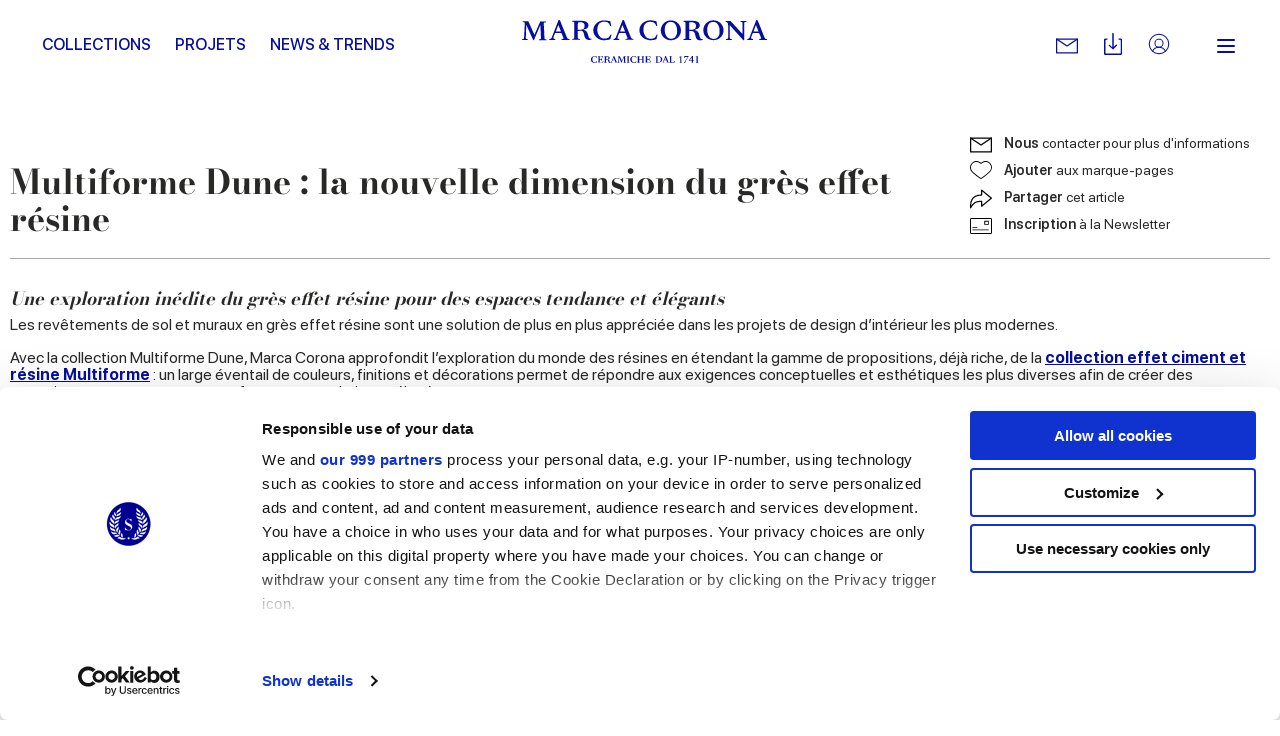

--- FILE ---
content_type: text/html; charset=utf-8
request_url: https://www.marcacorona.it/fr/news-trends/design-trends/multiforme-dune-la-nouvelle-dimension-du-gres-effet-resine/
body_size: 20689
content:
<!doctype html>  <html class="no-js" lang="fr"><head><meta charset="utf-8"><meta http-equiv="x-ua-compatible" content="ie=edge"><meta name="viewport" content="width=device-width,initial-scale=1,user-scalable=no"><title>Grès effet résine : les propositions de Multiforme Dune | Marca Corona | Marca Corona</title><meta name="description" content="Les surfaces en grès cérame effet résine de Multiforme Dune donnent naissance à des espaces tendance au design unique. Découvrez la collection."><meta name="google-site-verification" content="wv-AoWtAhQ2asQ9v33BuEevWZahNNTVUn_jb6cAKkZ0"/><meta name="rel_alternate_source" content="model" /><link rel="alternate" hreflang="it" href="https://www.marcacorona.it/it/news-trends/design-trends/multiforme-dune-la-nuova-dimensione-del-gres-effetto-resina/" /><link rel="alternate" hreflang="en" href="https://www.marcacorona.it/en/news-trends/design-trends/multiforme-dune-the-new-dimension-in-resin-effect-stoneware/" /><link rel="alternate" hreflang="de" href="https://www.marcacorona.it/de/news-trends/design-trends/multiforme-dune-die-neue-dimension-des-feinsteinzeugs-mit-kunstharzoptik/" /><link rel="alternate" hreflang="fr" href="https://www.marcacorona.it/fr/news-trends/design-trends/multiforme-dune-la-nouvelle-dimension-du-gres-effet-resine/" /><link rel="alternate" hreflang="es" href="https://www.marcacorona.it/es/noticias-y-tendencias/design-trends/multiforme-dune-la-nueva-dimension-del-gres-efecto-resina/" /><link rel="alternate" hreflang="ru" href="https://www.marcacorona.it/ru/news-trends/design-trends/multiforme-dune-the-new-dimension-in-resin-effect-stoneware/" />     <meta property="og:type" content="article"/> <meta property="og:url" content="https://www.marcacorona.it/fr/news-trends/design-trends/multiforme-dune-la-nouvelle-dimension-du-gres-effet-resine/"/> <meta property="og:site_name" content="Marca Corona"/> <meta property="og:title" content="Multiforme Dune : la nouvelle dimension du grès effet résine"/> <meta property="og:description" content="Une exploration in&amp;eacute;dite du gr&amp;egrave;s effet r&amp;eacute;sine pour des espaces tendance et &amp;eacute;l&amp;eacute;gants Les rev&amp;ecirc;tements de sol et muraux en gr&amp;egrave;s effet r&amp;eacute;sine sont une solution de plus en plus appr&amp;eacute;ci&amp;eacute;e dans les projets de design d&amp;rsquo;int&amp;eacute;rieur les plus modernes. …"/>     <meta property="og:image" content="https://www.marcacorona.it/media/media_articles/paragraph/image/generated_multiformedune_1.jpg.860x600_q85_crop.jpg"/>    <meta property="og:image" content="https://www.marcacorona.it/media/media_articles/paragraph/image/generated_compo_multiformedune.jpg.860x600_q85_crop.jpg"/>      <meta property="og:image" content="https://www.marcacorona.it/media/media_articles/paragraph/image/generated_multiformedune_boutique.jpg.860x600_q85_crop.jpg"/>      <meta property="og:image" content="https://www.marcacorona.it/media/media_articles/paragraph/image/generated_compo_multiformedune2.jpg.860x600_q85_crop.jpg"/>      <meta property="og:image" content="https://www.marcacorona.it/static/themes/images/interface/logo-corona.png"/> <meta property="article:published_time" content="2022-12-13T13:44:40+00:00"/> <meta property="article:author" content="Marca Corona"/>  <meta name="facebook-domain-verification" content="fq6c9d961atlkgmj927liply32kiri"/>  <meta name="p:domain_verify" content="63b3c92311bb58e0d3ecbd8a883b889f"/>  
 <!--[if lt IE 10]>
        <link rel="stylesheet" type="text/css" href="/static/themes/css/legacy/ie.css" />
    <![endif]-->    <script>!function(e,t,a,n,g){e[n]=e[n]||[],e[n].push({"gtm.start":(new Date).getTime(),event:"gtm.js"});var m=t.getElementsByTagName(a)[0],r=t.createElement(a);r.async=!0,r.src="https://www.googletagmanager.com/gtm.js?id=GTM-KKDPZG",m.parentNode.insertBefore(r,m)}(window,document,"script","dataLayer")</script>  <link href="/static/vendors.a233b72bfeaf63df48a4.css" rel="stylesheet"><link href="/static/app.0dad7a863957e1dcd8d1.css" rel="stylesheet"></head><body class=" 
"> <noscript><iframe src="https://www.googletagmanager.com/ns.html?id=GTM-KKDPZG" height="0" width="0" style="display:none;visibility:hidden"></iframe></noscript>  <div class="update-browser"><img src="/static/themes/images/interface/marca_corona.png" alt="Marca Corona Logo"><p class="browsehappy">You are using an <strong>outdated</strong> browser. Please <a href="http://browsehappy.com/">upgrade your browser</a> to improve your experience.</p></div><header class="sticky-header  ">  <div class="super-grid-container"> <div class="grid-container"> <div class="grid-x main-header main-header--sticky align-middle"> <div class="cell auto show-for-large text-left"> <ul class="main-menu main-menu--left-sided" data-main-menu>   <li class="main-menu__item "> <a href="/fr/collections/" class="main-menu__link "  data-menu-opener="/fr/collections/submenu/" >Collections</a>  <div class="sub-main-menu-w"> <ul class="menu vertical sub-main-menu"> <li> <div data-menu-content> <div class="sub-main-menu__loader" data-menu-loader> <svg class="spinner" viewBox="0 0 66 66" xmlns="http://www.w3.org/2000/svg"> <circle class="path" fill="none" stroke-width="3" stroke-linecap="round" cx="33" cy="33" r="30"></circle> </svg> </div> </div> </li> </ul> </div>   </li>  <li class="main-menu__item "> <a href="/fr/projets/" class="main-menu__link "  >Projets</a>   </li>  <li class="main-menu__item "> <a href="/fr/news-trends/" class="main-menu__link "  >News &amp; Trends</a>   </li>   </ul> </div> <div class="cell medium-shrink"> <div class="nav-cont"> <a href="/fr/" class="nav--logo" aria-label="Marca Corona"> <svg version="1.1" xmlns="http://www.w3.org/2000/svg" xmlns:xlink="http://www.w3.org/1999/xlink" x="0px" y="0px" viewBox="-117.8 402.8 251.2 43.7" style="enable-background:new -117.8 402.8 251.2 43.7" xml:space="preserve"> <path shape-rendering="auto" fill="#060e9f" d="M-113.4,407.8c-0.2,4.2-0.3,8.3-0.5,12.5c0,0.2,0.1,0.4,0,0.7c0,0.7,0.4,1,1,1.1
		c0.3,0,0.6,0.1,1,0.2v0.9h-5.9v-0.8c0.2,0,0.4-0.1,0.6-0.1c1.2-0.2,1.5-0.5,1.5-1.7c0.1-2.5,0.3-4.9,0.4-7.4
		c0.1-2.2,0.2-4.3,0.3-6.5c0.1-1.4-0.1-1.5-1.4-1.7c-0.2,0-0.4-0.1-0.7-0.1V404h1.4c1.3,0,2.5,0,3.8,0c0.5,0,0.7,0.1,0.8,0.6
		c1.9,4.2,3.8,8.4,5.7,12.6c0.1,0.2,0.2,0.4,0.3,0.7c1-2.3,1.9-4.4,2.9-6.6s1.9-4.4,2.9-6.6c0.2-0.4,0.4-0.6,0.8-0.5
		c1.7,0,3.4,0,5.2,0v0.9c-0.4,0.1-0.8,0.2-1.3,0.2c-0.7,0.1-1,0.5-0.9,1.2c0.1,2.5,0.2,4.9,0.4,7.4c0.1,2.2,0.2,4.5,0.3,6.7
		c0.1,1.6,0.2,1.8,1.8,2c0.1,0,0.2,0,0.4,0v0.9h-7.9v-0.9c0.4-0.1,0.7-0.1,1.1-0.2c0.8-0.2,1-0.4,1-1.3c-0.1-2.4-0.2-4.7-0.3-7.1
		c-0.1-1.6-0.2-3.2-0.2-4.8c0-0.4-0.1-0.7-0.2-1.1c-0.1,0.3-0.3,0.7-0.4,1c-2,4.6-4,9.2-6,13.8c-0.1,0.2-0.3,0.4-0.5,0.6
		c-0.2-0.2-0.4-0.4-0.5-0.6c-2.2-4.8-4.3-9.5-6.5-14.3c-0.1-0.2-0.2-0.4-0.3-0.6C-113.3,407.8-113.3,407.8-113.4,407.8"/> <path shape-rendering="auto" fill="#060e9f" d="M59.1,413c2.6,0.4,4.1,1.9,4.7,4.4c0.3,1,0.6,2,0.9,3c0.3,1.1,1.1,1.7,2.2,1.8c0.3,0,0.6,0,0.6,0.4
		c0,0.4-0.2,0.5-0.5,0.6c-1.2,0.4-2.4,0.4-3.6,0.1c-1.3-0.3-2.2-1.1-2.7-2.3c-0.4-0.9-0.6-1.8-0.8-2.7c-0.1-0.3-0.1-0.6-0.2-0.9
		c-0.6-2.5-1.7-3.4-4.3-3.4c-0.6,0-1.1,0-1.8,0c0,0.3,0,0.5,0,0.7c0,1.9,0,3.8,0,5.7c0,1.4,0.1,1.6,1.5,1.8c0.2,0,0.4,0.1,0.6,0.1
		v0.8h-7.9v-0.9c0.3-0.1,0.7-0.1,1-0.2c0.9-0.2,1.1-0.4,1.1-1.3c0-1.1,0-2.2,0-3.4c0-3.6,0-7.1,0-10.7c0-1.6-0.1-1.7-1.7-2
		c-0.1,0-0.3,0-0.4-0.1v-0.8l0.1-0.1c3.6,0,7.2,0,10.8,0.1c1.4,0,2.7,0.4,3.9,1.1c2.5,1.6,2.5,5.2,0,6.7c-0.9,0.5-1.9,0.7-2.9,1.1
		C59.5,413,59.3,413,59.1,413 M53.6,412.6c1.3,0,2.5,0.1,3.7,0c1.9-0.2,2.9-1.2,3.2-2.9c0.4-2.1-0.4-3.7-2.2-4.3
		c-1.4-0.5-2.8-0.4-4.2-0.3c-0.2,0-0.5,0.4-0.5,0.6C53.6,407.9,53.6,410.2,53.6,412.6"/> <path shape-rendering="auto" fill="#060e9f" d="M-60.6,413.9c0,2.3,0,4.7,0,7c0,0.6,0.3,0.9,0.9,1c0.4,0.1,0.8,0.1,1.3,0.2v0.8h-7.9v-0.8
		c0.3-0.1,0.6-0.1,0.9-0.2c1-0.2,1.2-0.4,1.2-1.5c0-3.6,0-7.2,0-10.8c0-1.1,0-2.2,0-3.4s-0.2-1.4-1.3-1.6c-0.3,0-0.5-0.1-0.8-0.1
		v-0.8c0.1,0,0.1-0.1,0.2-0.1c3.5,0,7.1,0,10.6,0.1c1.4,0,2.7,0.4,3.9,1.1c2.6,1.7,2.5,5.3-0.1,6.8c-0.9,0.5-1.9,0.7-2.8,1
		c-0.2,0.1-0.4,0.1-0.6,0.2c2.7,0.3,4.2,1.9,4.8,4.5c0.2,0.8,0.4,1.6,0.7,2.4c0.4,1.4,1.2,2.3,2.9,2.1c0.1,0.3,0.1,0.5,0.2,0.7
		c-2.3,1.4-5.9,0.4-6.9-2.1c-0.4-0.9-0.6-2-0.8-2.9c-0.2-0.7-0.4-1.4-0.6-2c-0.5-1.1-1.4-1.8-2.6-1.8
		C-58.6,413.9-59.5,413.9-60.6,413.9 M-60.6,412.6c1.3,0,2.5,0.1,3.7,0c1.4-0.1,2.5-0.7,3-2.1c0.3-0.9,0.3-1.9,0.1-2.9
		c-0.2-1-0.8-1.7-1.7-2.1c-1.5-0.7-3-0.5-4.5-0.4c-0.2,0-0.5,0.4-0.5,0.6C-60.6,407.9-60.6,410.2-60.6,412.6"/> <path shape-rendering="auto" fill="#060e9f" d="M88.9,413.3c0,5.6-4.5,10-10.4,10c-5.8,0-10.4-4.4-10.4-10.1c0-5.6,4.6-10.1,10.3-10.1
		C84.4,403.2,88.9,407.6,88.9,413.3 M72.1,412.7c0.1,1.1,0.2,2.2,0.4,3.2c0.5,2.2,1.4,4.1,3.4,5.4c2.3,1.4,5.6,0.8,7.3-1.3
		c1.1-1.3,1.5-2.9,1.6-4.5c0.2-2.9-0.1-5.8-1.8-8.3c-2.1-3.2-7.1-3.3-9.4-0.2C72.5,408.6,72.2,410.6,72.1,412.7"/> <path shape-rendering="auto" fill="#060e9f" d="M24.5,413.3c0-5.5,4.6-10.1,10.3-10.1c5.9,0,10.4,4.4,10.4,10.3c0,5.5-4.6,9.9-10.4,9.9
		C29,423.4,24.5,419,24.5,413.3 M41.3,414.4c0-3.3-0.6-5.4-1.9-7.3c-2.1-3.1-7-3.2-9.2-0.3c-1,1.4-1.5,2.9-1.6,4.6
		c-0.2,2.9,0.2,5.7,1.8,8.1c2.2,3.2,7.1,3.2,9.3,0.2C41,418,41.2,416.1,41.3,414.4"/> <path shape-rendering="auto" fill="#060e9f" d="M91.2,404.7v-0.9c1.5,0,3.1,0,4.6,0c0.2,0,0.4,0.2,0.6,0.4c3.8,4.1,7.6,8.1,11.3,12.2
		c0.2,0.2,0.3,0.3,0.6,0.6c0-0.2,0.1-0.3,0.1-0.5c0-3.2,0-6.5,0-9.7c0-1.7-0.1-1.8-1.8-2c-0.1,0-0.3,0-0.4-0.1v-0.9h6.1v0.8
		c-0.4,0.1-0.9,0.1-1.3,0.2c-0.5,0.1-0.8,0.3-0.9,0.9c0,0.4-0.1,0.7-0.1,1.1c0,5.2,0,10.5,0,15.7v0.8c-0.5,0.2-0.8,0-1.2-0.3
		c-4.2-4.6-8.4-9.3-12.6-13.9c-0.3-0.3-0.5-0.6-0.9-1c0,0.2-0.1,0.3-0.1,0.4c0,3.6,0,7.3,0,10.9c0,0.1,0,0.2,0,0.3
		c0.1,2.7,0.2,2.2,2.3,2.6v0.8h-6.1v-0.9c0.3,0,0.5-0.1,0.7-0.1c1.3-0.2,1.4-0.3,1.5-1.7c0.1-1.1,0-2.3,0-3.4c0-2.9,0-5.7,0-8.6
		c0-0.7-0.1-1.3-0.3-2C93.1,405.4,92.3,404.9,91.2,404.7"/> <path shape-rendering="auto" fill="#060e9f" d="M-69.2,422.1v1h-8.1v-0.8c0.5-0.1,0.9-0.2,1.3-0.3c0.6-0.1,0.8-0.5,0.6-1.1c-0.6-1.5-1.2-3-1.8-4.5
		c-0.1-0.1-0.3-0.3-0.4-0.3c-2.1,0-4.2,0-6.3,0c-0.5,1.3-1,2.6-1.5,3.9c-0.5,1.6-0.3,1.9,1.4,2.1c0.1,0,0.1,0,0.2,0v0.9h-6v-0.9
		c1.7,0.2,2.3-1,2.8-2.3c2.1-5.4,4.2-10.7,6.3-16.1c0.3-0.8,0.6-1,1.4-0.8c0.2,0,0.4,0.3,0.5,0.5c2.1,5,4.1,10.1,6.2,15.1
		c0.2,0.5,0.4,1,0.6,1.5C-71.5,421.4-70.7,422.3-69.2,422.1 M-80.6,407.9c-0.9,2.3-1.7,4.5-2.5,6.6h5.2
		C-78.7,412.3-79.6,410.2-80.6,407.9"/> <path shape-rendering="auto" fill="#060e9f" d="M-11.6,423v-0.8c0.5-0.1,1-0.2,1.4-0.3c0.5-0.1,0.7-0.5,0.5-1c-0.6-1.5-1.2-3.1-1.8-4.6
		c-0.1-0.1-0.3-0.2-0.5-0.2c-1.9,0-3.8,0-5.8,0c-0.2,0-0.4,0.2-0.5,0.3c-0.5,1.2-1,2.4-1.4,3.6c-0.5,1.5-0.3,1.9,1.3,2.1
		c0.1,0,0.2,0,0.4,0v0.9h-6.1v-0.8c0.1,0,0.1-0.1,0.1-0.1c1.3,0,2-0.7,2.5-1.9c2.1-5.5,4.3-11,6.5-16.6c0.2-0.6,0.5-0.8,1.1-0.8
		c0.4,0,0.6,0.2,0.8,0.6c2.2,5.5,4.5,10.9,6.7,16.4c0.5,1.3,1.1,2.4,2.8,2.2v0.9h-8V423z M-12.1,414.5c-0.9-2.2-1.8-4.3-2.7-6.6
		c-0.9,2.3-1.7,4.4-2.5,6.6H-12.1z"/> <path shape-rendering="auto" fill="#060e9f" d="M113.1,423v-0.8c0.1,0,0.1-0.1,0.1-0.1c1.4,0,2-0.8,2.5-2c2.1-5.6,4.3-11.1,6.5-16.6
		c0.2-0.4,0.3-0.7,0.8-0.6c0.4,0,0.8,0,1,0.6c2.2,5.5,4.5,11,6.7,16.6c0.5,1.3,1.1,2.2,2.7,2.1v0.9h-8v-0.9c0.5-0.1,0.9-0.1,1.3-0.3
		c0.6-0.2,0.8-0.5,0.6-1.1c-0.6-1.5-1.2-2.9-1.8-4.4c-0.1-0.1-0.3-0.3-0.5-0.3c-1.9,0-3.8,0-5.8,0c-0.2,0-0.4,0.2-0.5,0.3
		c-0.5,1.2-1,2.5-1.4,3.8c-0.4,1.4-0.2,1.7,1.3,1.9c0.1,0,0.3,0,0.4,0.1v0.9L113.1,423L113.1,423z M124.8,414.5
		c-0.9-2.2-1.8-4.3-2.7-6.6c-0.9,2.3-1.7,4.4-2.5,6.6H124.8z"/> <path shape-rendering="auto" fill="#060e9f" d="M20.8,408.9c-0.6,0.2-1,0-1.1-0.6c-0.1-0.2-0.2-0.4-0.3-0.5c-0.7-1.8-2.1-2.8-4.1-3
		c-1.3-0.2-2.7-0.2-4,0.2c-2,0.6-3.4,1.9-4,3.8c-1.2,3.6-0.9,7.1,1.3,10.3c1.3,2,3.4,2.9,5.8,2.8c1,0,2-0.3,2.9-0.6
		c1.4-0.5,2.1-1.8,2.7-3.1c0.2-0.6,0.6-0.8,1.2-0.6c-0.4,1.5-0.7,3.1-1.1,4.6c0,0.1-0.2,0.3-0.4,0.3c-3.1,0.9-6.3,1.3-9.5,0.3
		c-4-1.2-6.7-3.7-7.5-8c-0.7-4.1,1.3-8.1,5.2-10.2c2-1.1,4.1-1.6,6.3-1.5c1.8,0.1,3.6,0.5,5.4,0.8c0.2,0,0.5,0.3,0.5,0.5
		c0.3,1.4,0.5,2.8,0.7,4.2C20.9,408.7,20.8,408.8,20.8,408.9"/> <path shape-rendering="auto" fill="#060e9f" d="M-26.1,417.7c-0.4,1.5-0.7,3-1.1,4.5c0,0.1-0.2,0.3-0.3,0.3c-4,1-8,1.5-11.8-0.5
		c-5.4-2.8-7.1-9.6-3.6-14.3c2.4-3.2,5.8-4.6,9.7-4.5c1.8,0,3.7,0.5,5.5,0.7c0.4,0.1,0.5,0.2,0.6,0.6c0.2,1.4,0.5,2.9,0.7,4.3
		c-0.6,0.2-1,0.1-1.2-0.5c-0.1-0.2-0.2-0.4-0.3-0.7c-0.8-1.9-2.3-2.8-4.2-3c-0.9-0.1-1.9-0.1-2.8,0c-3,0.5-4.8,2.4-5.4,5.3
		c-0.7,3.3-0.3,6.4,1.7,9.1c1.4,1.9,3.4,2.8,5.7,2.7c1,0,2-0.2,2.9-0.6c1.5-0.5,2.1-1.8,2.7-3.2C-27,417.7-26.7,417.4-26.1,417.7"/> <path shape-rendering="auto" fill="#060e9f" d="M57.5,446.2h-1.2v-1.9h-3c0-0.2,0-0.3,0.1-0.5c1-1.4,2-2.9,3.1-4.3c0-0.1,0.1-0.1,0.2-0.1
		c0.3,0,0.5,0,0.8,0h0.1v4.2h1.2v0.7h-1.2v1.9H57.5z M56.3,440.6L56.3,440.6c-0.7,1-1.4,2-2.1,3.1h2.1V440.6z"/> <path shape-rendering="auto" fill="#060e9f" d="M52.2,440.5c-0.5,0-0.9,0-1.4,0c-0.4,0-0.9,0-1.3,0c-0.3,0-0.6,0.2-0.7,0.5c0,0,0,0.1-0.1,0.1
		c-0.1,0.2-0.1,0.2-0.3,0.2h-0.1c0-0.2,0.1-0.4,0.1-0.5c0.1-0.4,0.2-0.8,0.3-1.2c0-0.1,0-0.1,0.1-0.1c1.4,0,2.9,0,4.3,0
		c0,0,0,0,0.1,0c0,0,0,0.1-0.1,0.1c-0.8,1.4-1.7,2.8-2.5,4.2c-0.3,0.6-0.6,1.2-0.9,1.9c0,0.1-0.1,0.2-0.1,0.3
		c-0.1,0.2-0.2,0.3-0.4,0.3s-0.4,0.1-0.6,0.1h-0.1c-0.1,0-0.1-0.1-0.1-0.2c0-0.1,0.1-0.2,0.1-0.2C49.8,444.2,51,442.4,52.2,440.5
		C52.2,440.6,52.2,440.6,52.2,440.5"/> <path shape-rendering="auto" fill="#060e9f" d="M63,445.9v0.3h-2.6v-0.3c0.2,0,0.3,0,0.5-0.1c0.3,0,0.3-0.1,0.3-0.4v-4.8v-0.2h-1.1v-0.3
		c0.2,0,0.4,0,0.6-0.1c0.2-0.1,0.5-0.1,0.7-0.2c0.3-0.1,0.5-0.3,0.7-0.6c0.1-0.1,0.2-0.2,0.3-0.1v0.1v6c0,0.3,0.1,0.3,0.3,0.4
		C62.8,445.9,62.9,445.9,63,445.9"/> <path shape-rendering="auto" fill="#060e9f" d="M44.4,440.6h-1.1c0-0.1,0-0.2,0-0.2l0.1-0.1c0.3-0.1,0.6-0.1,1-0.2c0.4-0.1,0.7-0.3,0.9-0.6
		c0.1-0.1,0.2-0.2,0.3-0.1v0.1v6c0,0.2,0.1,0.3,0.3,0.4c0.1,0,0.2,0,0.3,0.1v0.3h-2.6V446c0.2,0,0.3,0,0.5-0.1
		c0.3,0,0.3-0.1,0.3-0.4v-4.8V440.6z"/> <path shape-rendering="auto" fill="#060e9f" d="M-41.5,445l0.3-0.6h0.3l-0.4,1.7c-0.5,0.1-1.3,0.3-2.1,0.3c-2.3,0-3.8-1.6-3.8-3.4
		c0-1.9,1.6-3.5,3.9-3.5c0.9,0,1.6,0.2,2.1,0.3l0.3,1.7h-0.3l-0.3-0.6c-0.3-0.7-1-0.9-1.8-0.9c-1.2,0-2.4,0.7-2.4,2.7
		c0,1.9,1,3.2,2.5,3.2C-42.5,445.8-41.9,445.6-41.5,445"/> <path shape-rendering="auto" fill="#060e9f" d="M-37.5,439.6h2.7l0.2,1.7H-35l-0.2-0.5c-0.3-0.7-0.5-0.8-1.9-0.8H-38c-0.1,0-0.2,0.1-0.2,0.2v2.4h1
		c0.5,0,0.8-0.1,0.9-0.6l0.1-0.4h0.3v2.5h-0.3l-0.1-0.4c-0.1-0.6-0.3-0.6-0.9-0.6h-1v1.9c0,0.7,0.1,0.7,0.8,0.7h0.4
		c1.5,0,1.6-0.1,2-0.8l0.4-0.6h0.3l-0.5,1.8h-5.4v-0.3h0.3c0.3,0,0.4-0.1,0.4-0.5v-4.9c0-0.3-0.1-0.4-0.4-0.5h-0.3v-0.3
		C-40.2,439.6-37.5,439.6-37.5,439.6z"/> <path shape-rendering="auto" fill="#060e9f" d="M-30.7,442.7c1.2,0,1.5-0.6,1.5-1.3c0-0.8-0.4-1.3-1.5-1.3H-31c-0.4,0-0.5,0-0.5,0.2v2.4
		C-31.2,442.7-31.1,442.7-30.7,442.7 M-29.4,444.5c-0.2-1.2-0.8-1.4-1.4-1.4h-0.8v2.3c0,0.3,0.1,0.4,0.4,0.5h0.3v0.3h-2.7v-0.3h0.3
		c0.3,0,0.4-0.1,0.4-0.5v-4.9c0-0.3-0.1-0.4-0.4-0.5h-0.3v-0.3h2.9c1.7,0,2.8,0.4,2.8,1.6c0,0.9-0.7,1.4-1.9,1.6l0,0
		c0.9,0.1,1.5,0.6,1.7,1.5l0.1,0.5c0.2,0.9,0.5,1.2,1.1,1.1v0.3c-0.3,0.1-0.5,0.2-0.9,0.2C-28.5,446.3-29.2,446-29.4,444.5"/> <path shape-rendering="auto" fill="#060e9f" d="M-23,443.3l-0.9-2.3l-0.9,2.3H-23z M-27,445.9h0.3c0.3,0,0.4-0.2,0.7-1l2.2-5.6h0.5l2.5,6
		c0.1,0.3,0.2,0.5,0.6,0.5h0.3v0.3h-2.8v-0.3h0.3c0.3,0,0.5-0.2,0.3-0.5l-0.6-1.6H-25l-0.4,1c-0.3,0.9-0.2,1,0.1,1h0.3v0.3h-2V445.9
		z"/> <path shape-rendering="auto" fill="#060e9f" d="M-18.3,440.9l-0.1,3.5c-0.1,1.3-0.1,1.4,0.4,1.5h0.3v0.3h-2.1v-0.3h0.3c0.4-0.1,0.4-0.1,0.5-1.5
		l0.2-3.9c0-0.3-0.1-0.4-0.4-0.5h-0.3v-0.3h2l2.1,4.7l2-4.7h2v0.3h-0.3c-0.3,0-0.4,0.1-0.4,0.5l0.2,4.9c0,0.3,0.1,0.4,0.4,0.5h0.3
		v0.3h-2.7v-0.3h0.3c0.3,0,0.4-0.1,0.4-0.5l-0.2-4.5l-2.3,5.4h-0.2L-18.3,440.9z"/> <path shape-rendering="auto" fill="#060e9f" d="M-10.1,440h-0.3v-0.3h2.7v0.3H-8c-0.3,0-0.4,0.1-0.4,0.5v4.9c0,0.3,0.1,0.4,0.4,0.5h0.3v0.3h-2.7
		v-0.3h0.3c0.3,0,0.4-0.1,0.4-0.5v-4.9C-9.6,440.1-9.7,440-10.1,440"/> <path shape-rendering="auto" fill="#060e9f" d="M-1.1,445l0.3-0.6h0.3l-0.4,1.7c-0.5,0.1-1.3,0.3-2.1,0.3c-2.3,0-3.9-1.6-3.9-3.4
		c0-1.9,1.6-3.5,3.9-3.5c0.9,0,1.6,0.2,2.1,0.3l0.3,1.7h-0.3l-0.3-0.6c-0.3-0.7-1-0.9-1.8-0.9c-1.2,0-2.4,0.7-2.4,2.7
		c0,1.9,1,3.2,2.5,3.2C-2.1,445.8-1.5,445.6-1.1,445"/> <path shape-rendering="auto" fill="#060e9f" d="M3,446.2H0.3v-0.3h0.3c0.3,0,0.4-0.1,0.4-0.5v-4.9c0-0.3-0.1-0.4-0.4-0.5H0.3v-0.3H3v0.3H2.7
		c-0.3,0-0.4,0.1-0.4,0.5v2.2h3.2v-2.2c0-0.3-0.1-0.4-0.4-0.5H4.8v-0.3h2.7v0.3H7.2c-0.3,0-0.4,0.1-0.4,0.5v4.9
		c0,0.3,0.1,0.4,0.4,0.5h0.3v0.3H4.8v-0.3h0.3c0.3,0,0.4-0.1,0.4-0.5v-2.3H2.3v2.2c0,0.3,0.1,0.4,0.4,0.5H3V446.2z"/> <path shape-rendering="auto" fill="#060e9f" d="M11.1,439.6h2.7l0.2,1.7h-0.3l-0.2-0.5c-0.3-0.7-0.5-0.8-1.9-0.8h-0.9c-0.1,0-0.2,0.1-0.2,0.2v2.4h1
		c0.5,0,0.8-0.1,0.9-0.6l0.1-0.4h0.3v2.5h-0.3l-0.1-0.4c-0.1-0.6-0.3-0.6-0.9-0.6h-1v1.9c0,0.7,0.1,0.7,0.8,0.7h0.4
		c1.5,0,1.6-0.1,2-0.8l0.4-0.6h0.3l-0.5,1.8H8.5v-0.3h0.3c0.3,0,0.4-0.1,0.4-0.5v-4.9c0-0.3-0.1-0.4-0.4-0.5H8.5v-0.3
		C8.5,439.6,11.1,439.6,11.1,439.6z"/> <path shape-rendering="auto" fill="#060e9f" d="M22,445.8c1.5,0,2.6-0.7,2.6-2.7c0-2.1-0.8-3.1-2.7-3.1c-0.6,0-0.7,0-0.7,0.2v4.9
		c0,0.5,0.1,0.6,0.7,0.6H22V445.8z M22,439.6c2.3,0,4,1.2,4,3.2c0,2.1-1.7,3.4-4,3.4h-2.8v-0.3h0.3c0.3,0,0.4-0.1,0.4-0.5v-4.9
		c0-0.3-0.1-0.4-0.4-0.5h-0.3v-0.3H22V439.6z"/> <path shape-rendering="auto" fill="#060e9f" d="M30,443.3l-0.9-2.3l-0.9,2.3H30z M26,445.9h0.3c0.3,0,0.4-0.2,0.7-1l2.2-5.6h0.5l2.5,6
		c0.1,0.3,0.2,0.5,0.6,0.5h0.3v0.3h-2.8v-0.3h0.3c0.3,0,0.5-0.2,0.3-0.5l-0.6-1.6H28l-0.4,1c-0.3,0.9-0.2,1,0.1,1H28v0.3h-2V445.9z"/> <path shape-rendering="auto" fill="#060e9f" d="M35.3,445c0,0.7,0.1,0.8,0.9,0.8h0.4c1,0,1.2-0.1,1.6-0.8l0.4-0.6h0.3l-0.5,1.8h-5.1v-0.3h0.3
		c0.3,0,0.4-0.1,0.4-0.5v-4.9c0-0.3-0.1-0.4-0.4-0.5h-0.3v-0.3H36v0.3h-0.3c-0.3,0-0.4,0.1-0.4,0.5L35.3,445L35.3,445z"/> </svg> </a> </div> </div> <div class="cell auto show-for-large text-right"> <ul class="menu align-middle secondary-menu"> <li class="secondary-menu__item"> <div class="has-tips"> <a href="https://www.marcacorona.it/fr/contacts/demandez-info/" class="secondary-menu__link secondary-menu__mail" aria-label="Contacts"> <svg version="1.1" id="Capa_1" xmlns="http://www.w3.org/2000/svg" xmlns:xlink="http://www.w3.org/1999/xlink" x="0px" y="0px" viewBox="0 0 31.059 31.059" style="enable-background:new 0 0 31.059 31.059" xml:space="preserve"> <path d="M30.172,26.119H0.888C0.397,26.119,0,25.721,0,25.231V5.827C0,5.338,0.397,4.94,0.888,4.94h29.284
			c0.49,0,0.887,0.397,0.887,0.887v19.404C31.059,25.721,30.662,26.119,30.172,26.119z M1.775,24.344h27.509V6.716H1.775V24.344z"></path> <path d="M15.529,16.417c-0.171,0-0.341-0.049-0.489-0.147L0.397,6.567
			c-0.408-0.271-0.521-0.821-0.249-1.229c0.271-0.409,0.821-0.521,1.23-0.25l14.151,9.378l14.152-9.378
			c0.407-0.271,0.959-0.159,1.229,0.25c0.271,0.408,0.159,0.959-0.249,1.229L16.02,16.269C15.871,16.368,15.7,16.417,15.529,16.417z
			"></path> <path style="stroke:#FFFFFF;stroke-width:1.7748;stroke-linecap:round;stroke-linejoin:round;stroke-miterlimit:10" d="M0.888,25.231"></path> </svg> </a> <label> Nous contacter </label> </div> </li> <li class="secondary-menu__item"> <div class="has-tips"> <a href="https://www.marcacorona.it/fr/downloads/" class="secondary-menu__link secondary-menu__download" aria-label="Downloads"> <svg version="1.1" xmlns="http://www.w3.org/2000/svg" xmlns:xlink="http://www.w3.org/1999/xlink" x="0px" y="0px" viewBox="0 0 8.4 10.3" enable-background="new 0 0 8.4 10.3" xml:space="preserve"> <path fill-rule="evenodd" clip-rule="evenodd" d="M7.7,10.3H0.6C0.3,10.3,0,10,0,9.7
		V3.2c0-0.4,0.3-0.6,0.6-0.6h1v0.6H1c-0.2,0-0.3,0.1-0.3,0.3v5.8c0,0.2,0.1,0.3,0.3,0.3h6.5c0.2,0,0.3-0.1,0.3-0.3V3.5
		c0-0.2-0.1-0.3-0.3-0.3H6.8V2.6h1c0.4,0,0.6,0.3,0.6,0.6v6.5C8.4,10,8.1,10.3,7.7,10.3 M4.4,7.6C4.4,7.6,4.4,7.6,4.4,7.6
		C4.4,7.6,4.4,7.6,4.4,7.6C4.4,7.7,4.4,7.7,4.4,7.6C4.4,7.7,4.3,7.7,4.2,7.7c0,0,0,0,0,0c0,0,0,0,0,0s0,0,0,0c0,0,0,0,0,0
		c-0.1,0-0.1,0-0.2-0.1c0,0,0,0,0,0c0,0,0,0,0,0c0,0,0,0,0,0L2.3,6c-0.1-0.1-0.1-0.3,0-0.4s0.3-0.1,0.4,0l1.1,1.1V0.3
		C3.9,0.1,4,0,4.2,0c0.2,0,0.3,0.1,0.3,0.3v6.3l1.1-1.1c0.1-0.1,0.3-0.1,0.4,0S6.2,5.9,6,6L4.4,7.6z"></path> </svg>  </a> <label> Downloads </label> </div> </li>  <li class="secondary-menu__item"> <div class="has-tips"> <a href="https://professionalarea.marcacorona.it/fr/" target="_blank" class="secondary-menu__link secondary-menu__lock" aria-label="Professionals area"> <svg xmlns="http://www.w3.org/2000/svg" viewBox="0 0 256 256"> <rect width="26px" height="26px" fill="none"/> <circle cx="128" cy="128" r="96" fill="none" stroke="#000" stroke-linecap="round" stroke-linejoin="round" stroke-width="10"/> <circle cx="128" cy="120" r="40" fill="none" stroke="#000" stroke-linecap="round" stroke-linejoin="round" stroke-width="10"/> <path d="M63.8,199.4a72,72,0,0,1,128.4,0" fill="none" stroke="#000" stroke-linecap="round" stroke-linejoin="round" stroke-width="10"/> </svg>  </a> <label> Professionals area </label> </div> </li> <li>  <button id="hamburger" class="hamburger hamburger--slider" type="button" style="margin-left:20px" data-menu="on" data-toggle="overlay" data-toggler=".is-active" aria-label="Ouvrir le menu de navigation"> <span class="hamburger-box"> <span class="hamburger-inner"></span> </span> </button>  </li> </ul> </div> </div> </div> <div class="hamburger-for-mobile hide-for-large">  <button id="hamburger" class="hamburger hamburger--slider" type="button" style="margin-left:20px" data-menu="on" data-toggle="overlay" data-toggler=".is-active" aria-label="Ouvrir le menu de navigation"> <span class="hamburger-box"> <span class="hamburger-inner"></span> </span> </button>  </div> </div>   <div class="big-menu"> <div class="grid-container full full-height"> <div class="grid-x full-height"> <div class="cell show-for-large large-7 big-menu__main_image big-menu__part-0" data-menu="off" data-menu-bg="/static/themes/images/menu/bg/default.jpg" style="background-image:url('/static/themes/images/menu/bg/default.jpg')"> <div class="big-menu__logo"> <svg version="1.1" xmlns="http://www.w3.org/2000/svg" xmlns:xlink="http://www.w3.org/1999/xlink" x="0px" y="0px" viewBox="-117.8 402.8 251.2 43.7" style="enable-background:new -117.8 402.8 251.2 43.7" xml:space="preserve"> <path shape-rendering="auto" fill="#060e9f" d="M-113.4,407.8c-0.2,4.2-0.3,8.3-0.5,12.5c0,0.2,0.1,0.4,0,0.7c0,0.7,0.4,1,1,1.1
		c0.3,0,0.6,0.1,1,0.2v0.9h-5.9v-0.8c0.2,0,0.4-0.1,0.6-0.1c1.2-0.2,1.5-0.5,1.5-1.7c0.1-2.5,0.3-4.9,0.4-7.4
		c0.1-2.2,0.2-4.3,0.3-6.5c0.1-1.4-0.1-1.5-1.4-1.7c-0.2,0-0.4-0.1-0.7-0.1V404h1.4c1.3,0,2.5,0,3.8,0c0.5,0,0.7,0.1,0.8,0.6
		c1.9,4.2,3.8,8.4,5.7,12.6c0.1,0.2,0.2,0.4,0.3,0.7c1-2.3,1.9-4.4,2.9-6.6s1.9-4.4,2.9-6.6c0.2-0.4,0.4-0.6,0.8-0.5
		c1.7,0,3.4,0,5.2,0v0.9c-0.4,0.1-0.8,0.2-1.3,0.2c-0.7,0.1-1,0.5-0.9,1.2c0.1,2.5,0.2,4.9,0.4,7.4c0.1,2.2,0.2,4.5,0.3,6.7
		c0.1,1.6,0.2,1.8,1.8,2c0.1,0,0.2,0,0.4,0v0.9h-7.9v-0.9c0.4-0.1,0.7-0.1,1.1-0.2c0.8-0.2,1-0.4,1-1.3c-0.1-2.4-0.2-4.7-0.3-7.1
		c-0.1-1.6-0.2-3.2-0.2-4.8c0-0.4-0.1-0.7-0.2-1.1c-0.1,0.3-0.3,0.7-0.4,1c-2,4.6-4,9.2-6,13.8c-0.1,0.2-0.3,0.4-0.5,0.6
		c-0.2-0.2-0.4-0.4-0.5-0.6c-2.2-4.8-4.3-9.5-6.5-14.3c-0.1-0.2-0.2-0.4-0.3-0.6C-113.3,407.8-113.3,407.8-113.4,407.8"/> <path shape-rendering="auto" fill="#060e9f" d="M59.1,413c2.6,0.4,4.1,1.9,4.7,4.4c0.3,1,0.6,2,0.9,3c0.3,1.1,1.1,1.7,2.2,1.8c0.3,0,0.6,0,0.6,0.4
		c0,0.4-0.2,0.5-0.5,0.6c-1.2,0.4-2.4,0.4-3.6,0.1c-1.3-0.3-2.2-1.1-2.7-2.3c-0.4-0.9-0.6-1.8-0.8-2.7c-0.1-0.3-0.1-0.6-0.2-0.9
		c-0.6-2.5-1.7-3.4-4.3-3.4c-0.6,0-1.1,0-1.8,0c0,0.3,0,0.5,0,0.7c0,1.9,0,3.8,0,5.7c0,1.4,0.1,1.6,1.5,1.8c0.2,0,0.4,0.1,0.6,0.1
		v0.8h-7.9v-0.9c0.3-0.1,0.7-0.1,1-0.2c0.9-0.2,1.1-0.4,1.1-1.3c0-1.1,0-2.2,0-3.4c0-3.6,0-7.1,0-10.7c0-1.6-0.1-1.7-1.7-2
		c-0.1,0-0.3,0-0.4-0.1v-0.8l0.1-0.1c3.6,0,7.2,0,10.8,0.1c1.4,0,2.7,0.4,3.9,1.1c2.5,1.6,2.5,5.2,0,6.7c-0.9,0.5-1.9,0.7-2.9,1.1
		C59.5,413,59.3,413,59.1,413 M53.6,412.6c1.3,0,2.5,0.1,3.7,0c1.9-0.2,2.9-1.2,3.2-2.9c0.4-2.1-0.4-3.7-2.2-4.3
		c-1.4-0.5-2.8-0.4-4.2-0.3c-0.2,0-0.5,0.4-0.5,0.6C53.6,407.9,53.6,410.2,53.6,412.6"/> <path shape-rendering="auto" fill="#060e9f" d="M-60.6,413.9c0,2.3,0,4.7,0,7c0,0.6,0.3,0.9,0.9,1c0.4,0.1,0.8,0.1,1.3,0.2v0.8h-7.9v-0.8
		c0.3-0.1,0.6-0.1,0.9-0.2c1-0.2,1.2-0.4,1.2-1.5c0-3.6,0-7.2,0-10.8c0-1.1,0-2.2,0-3.4s-0.2-1.4-1.3-1.6c-0.3,0-0.5-0.1-0.8-0.1
		v-0.8c0.1,0,0.1-0.1,0.2-0.1c3.5,0,7.1,0,10.6,0.1c1.4,0,2.7,0.4,3.9,1.1c2.6,1.7,2.5,5.3-0.1,6.8c-0.9,0.5-1.9,0.7-2.8,1
		c-0.2,0.1-0.4,0.1-0.6,0.2c2.7,0.3,4.2,1.9,4.8,4.5c0.2,0.8,0.4,1.6,0.7,2.4c0.4,1.4,1.2,2.3,2.9,2.1c0.1,0.3,0.1,0.5,0.2,0.7
		c-2.3,1.4-5.9,0.4-6.9-2.1c-0.4-0.9-0.6-2-0.8-2.9c-0.2-0.7-0.4-1.4-0.6-2c-0.5-1.1-1.4-1.8-2.6-1.8
		C-58.6,413.9-59.5,413.9-60.6,413.9 M-60.6,412.6c1.3,0,2.5,0.1,3.7,0c1.4-0.1,2.5-0.7,3-2.1c0.3-0.9,0.3-1.9,0.1-2.9
		c-0.2-1-0.8-1.7-1.7-2.1c-1.5-0.7-3-0.5-4.5-0.4c-0.2,0-0.5,0.4-0.5,0.6C-60.6,407.9-60.6,410.2-60.6,412.6"/> <path shape-rendering="auto" fill="#060e9f" d="M88.9,413.3c0,5.6-4.5,10-10.4,10c-5.8,0-10.4-4.4-10.4-10.1c0-5.6,4.6-10.1,10.3-10.1
		C84.4,403.2,88.9,407.6,88.9,413.3 M72.1,412.7c0.1,1.1,0.2,2.2,0.4,3.2c0.5,2.2,1.4,4.1,3.4,5.4c2.3,1.4,5.6,0.8,7.3-1.3
		c1.1-1.3,1.5-2.9,1.6-4.5c0.2-2.9-0.1-5.8-1.8-8.3c-2.1-3.2-7.1-3.3-9.4-0.2C72.5,408.6,72.2,410.6,72.1,412.7"/> <path shape-rendering="auto" fill="#060e9f" d="M24.5,413.3c0-5.5,4.6-10.1,10.3-10.1c5.9,0,10.4,4.4,10.4,10.3c0,5.5-4.6,9.9-10.4,9.9
		C29,423.4,24.5,419,24.5,413.3 M41.3,414.4c0-3.3-0.6-5.4-1.9-7.3c-2.1-3.1-7-3.2-9.2-0.3c-1,1.4-1.5,2.9-1.6,4.6
		c-0.2,2.9,0.2,5.7,1.8,8.1c2.2,3.2,7.1,3.2,9.3,0.2C41,418,41.2,416.1,41.3,414.4"/> <path shape-rendering="auto" fill="#060e9f" d="M91.2,404.7v-0.9c1.5,0,3.1,0,4.6,0c0.2,0,0.4,0.2,0.6,0.4c3.8,4.1,7.6,8.1,11.3,12.2
		c0.2,0.2,0.3,0.3,0.6,0.6c0-0.2,0.1-0.3,0.1-0.5c0-3.2,0-6.5,0-9.7c0-1.7-0.1-1.8-1.8-2c-0.1,0-0.3,0-0.4-0.1v-0.9h6.1v0.8
		c-0.4,0.1-0.9,0.1-1.3,0.2c-0.5,0.1-0.8,0.3-0.9,0.9c0,0.4-0.1,0.7-0.1,1.1c0,5.2,0,10.5,0,15.7v0.8c-0.5,0.2-0.8,0-1.2-0.3
		c-4.2-4.6-8.4-9.3-12.6-13.9c-0.3-0.3-0.5-0.6-0.9-1c0,0.2-0.1,0.3-0.1,0.4c0,3.6,0,7.3,0,10.9c0,0.1,0,0.2,0,0.3
		c0.1,2.7,0.2,2.2,2.3,2.6v0.8h-6.1v-0.9c0.3,0,0.5-0.1,0.7-0.1c1.3-0.2,1.4-0.3,1.5-1.7c0.1-1.1,0-2.3,0-3.4c0-2.9,0-5.7,0-8.6
		c0-0.7-0.1-1.3-0.3-2C93.1,405.4,92.3,404.9,91.2,404.7"/> <path shape-rendering="auto" fill="#060e9f" d="M-69.2,422.1v1h-8.1v-0.8c0.5-0.1,0.9-0.2,1.3-0.3c0.6-0.1,0.8-0.5,0.6-1.1c-0.6-1.5-1.2-3-1.8-4.5
		c-0.1-0.1-0.3-0.3-0.4-0.3c-2.1,0-4.2,0-6.3,0c-0.5,1.3-1,2.6-1.5,3.9c-0.5,1.6-0.3,1.9,1.4,2.1c0.1,0,0.1,0,0.2,0v0.9h-6v-0.9
		c1.7,0.2,2.3-1,2.8-2.3c2.1-5.4,4.2-10.7,6.3-16.1c0.3-0.8,0.6-1,1.4-0.8c0.2,0,0.4,0.3,0.5,0.5c2.1,5,4.1,10.1,6.2,15.1
		c0.2,0.5,0.4,1,0.6,1.5C-71.5,421.4-70.7,422.3-69.2,422.1 M-80.6,407.9c-0.9,2.3-1.7,4.5-2.5,6.6h5.2
		C-78.7,412.3-79.6,410.2-80.6,407.9"/> <path shape-rendering="auto" fill="#060e9f" d="M-11.6,423v-0.8c0.5-0.1,1-0.2,1.4-0.3c0.5-0.1,0.7-0.5,0.5-1c-0.6-1.5-1.2-3.1-1.8-4.6
		c-0.1-0.1-0.3-0.2-0.5-0.2c-1.9,0-3.8,0-5.8,0c-0.2,0-0.4,0.2-0.5,0.3c-0.5,1.2-1,2.4-1.4,3.6c-0.5,1.5-0.3,1.9,1.3,2.1
		c0.1,0,0.2,0,0.4,0v0.9h-6.1v-0.8c0.1,0,0.1-0.1,0.1-0.1c1.3,0,2-0.7,2.5-1.9c2.1-5.5,4.3-11,6.5-16.6c0.2-0.6,0.5-0.8,1.1-0.8
		c0.4,0,0.6,0.2,0.8,0.6c2.2,5.5,4.5,10.9,6.7,16.4c0.5,1.3,1.1,2.4,2.8,2.2v0.9h-8V423z M-12.1,414.5c-0.9-2.2-1.8-4.3-2.7-6.6
		c-0.9,2.3-1.7,4.4-2.5,6.6H-12.1z"/> <path shape-rendering="auto" fill="#060e9f" d="M113.1,423v-0.8c0.1,0,0.1-0.1,0.1-0.1c1.4,0,2-0.8,2.5-2c2.1-5.6,4.3-11.1,6.5-16.6
		c0.2-0.4,0.3-0.7,0.8-0.6c0.4,0,0.8,0,1,0.6c2.2,5.5,4.5,11,6.7,16.6c0.5,1.3,1.1,2.2,2.7,2.1v0.9h-8v-0.9c0.5-0.1,0.9-0.1,1.3-0.3
		c0.6-0.2,0.8-0.5,0.6-1.1c-0.6-1.5-1.2-2.9-1.8-4.4c-0.1-0.1-0.3-0.3-0.5-0.3c-1.9,0-3.8,0-5.8,0c-0.2,0-0.4,0.2-0.5,0.3
		c-0.5,1.2-1,2.5-1.4,3.8c-0.4,1.4-0.2,1.7,1.3,1.9c0.1,0,0.3,0,0.4,0.1v0.9L113.1,423L113.1,423z M124.8,414.5
		c-0.9-2.2-1.8-4.3-2.7-6.6c-0.9,2.3-1.7,4.4-2.5,6.6H124.8z"/> <path shape-rendering="auto" fill="#060e9f" d="M20.8,408.9c-0.6,0.2-1,0-1.1-0.6c-0.1-0.2-0.2-0.4-0.3-0.5c-0.7-1.8-2.1-2.8-4.1-3
		c-1.3-0.2-2.7-0.2-4,0.2c-2,0.6-3.4,1.9-4,3.8c-1.2,3.6-0.9,7.1,1.3,10.3c1.3,2,3.4,2.9,5.8,2.8c1,0,2-0.3,2.9-0.6
		c1.4-0.5,2.1-1.8,2.7-3.1c0.2-0.6,0.6-0.8,1.2-0.6c-0.4,1.5-0.7,3.1-1.1,4.6c0,0.1-0.2,0.3-0.4,0.3c-3.1,0.9-6.3,1.3-9.5,0.3
		c-4-1.2-6.7-3.7-7.5-8c-0.7-4.1,1.3-8.1,5.2-10.2c2-1.1,4.1-1.6,6.3-1.5c1.8,0.1,3.6,0.5,5.4,0.8c0.2,0,0.5,0.3,0.5,0.5
		c0.3,1.4,0.5,2.8,0.7,4.2C20.9,408.7,20.8,408.8,20.8,408.9"/> <path shape-rendering="auto" fill="#060e9f" d="M-26.1,417.7c-0.4,1.5-0.7,3-1.1,4.5c0,0.1-0.2,0.3-0.3,0.3c-4,1-8,1.5-11.8-0.5
		c-5.4-2.8-7.1-9.6-3.6-14.3c2.4-3.2,5.8-4.6,9.7-4.5c1.8,0,3.7,0.5,5.5,0.7c0.4,0.1,0.5,0.2,0.6,0.6c0.2,1.4,0.5,2.9,0.7,4.3
		c-0.6,0.2-1,0.1-1.2-0.5c-0.1-0.2-0.2-0.4-0.3-0.7c-0.8-1.9-2.3-2.8-4.2-3c-0.9-0.1-1.9-0.1-2.8,0c-3,0.5-4.8,2.4-5.4,5.3
		c-0.7,3.3-0.3,6.4,1.7,9.1c1.4,1.9,3.4,2.8,5.7,2.7c1,0,2-0.2,2.9-0.6c1.5-0.5,2.1-1.8,2.7-3.2C-27,417.7-26.7,417.4-26.1,417.7"/> <path shape-rendering="auto" fill="#060e9f" d="M57.5,446.2h-1.2v-1.9h-3c0-0.2,0-0.3,0.1-0.5c1-1.4,2-2.9,3.1-4.3c0-0.1,0.1-0.1,0.2-0.1
		c0.3,0,0.5,0,0.8,0h0.1v4.2h1.2v0.7h-1.2v1.9H57.5z M56.3,440.6L56.3,440.6c-0.7,1-1.4,2-2.1,3.1h2.1V440.6z"/> <path shape-rendering="auto" fill="#060e9f" d="M52.2,440.5c-0.5,0-0.9,0-1.4,0c-0.4,0-0.9,0-1.3,0c-0.3,0-0.6,0.2-0.7,0.5c0,0,0,0.1-0.1,0.1
		c-0.1,0.2-0.1,0.2-0.3,0.2h-0.1c0-0.2,0.1-0.4,0.1-0.5c0.1-0.4,0.2-0.8,0.3-1.2c0-0.1,0-0.1,0.1-0.1c1.4,0,2.9,0,4.3,0
		c0,0,0,0,0.1,0c0,0,0,0.1-0.1,0.1c-0.8,1.4-1.7,2.8-2.5,4.2c-0.3,0.6-0.6,1.2-0.9,1.9c0,0.1-0.1,0.2-0.1,0.3
		c-0.1,0.2-0.2,0.3-0.4,0.3s-0.4,0.1-0.6,0.1h-0.1c-0.1,0-0.1-0.1-0.1-0.2c0-0.1,0.1-0.2,0.1-0.2C49.8,444.2,51,442.4,52.2,440.5
		C52.2,440.6,52.2,440.6,52.2,440.5"/> <path shape-rendering="auto" fill="#060e9f" d="M63,445.9v0.3h-2.6v-0.3c0.2,0,0.3,0,0.5-0.1c0.3,0,0.3-0.1,0.3-0.4v-4.8v-0.2h-1.1v-0.3
		c0.2,0,0.4,0,0.6-0.1c0.2-0.1,0.5-0.1,0.7-0.2c0.3-0.1,0.5-0.3,0.7-0.6c0.1-0.1,0.2-0.2,0.3-0.1v0.1v6c0,0.3,0.1,0.3,0.3,0.4
		C62.8,445.9,62.9,445.9,63,445.9"/> <path shape-rendering="auto" fill="#060e9f" d="M44.4,440.6h-1.1c0-0.1,0-0.2,0-0.2l0.1-0.1c0.3-0.1,0.6-0.1,1-0.2c0.4-0.1,0.7-0.3,0.9-0.6
		c0.1-0.1,0.2-0.2,0.3-0.1v0.1v6c0,0.2,0.1,0.3,0.3,0.4c0.1,0,0.2,0,0.3,0.1v0.3h-2.6V446c0.2,0,0.3,0,0.5-0.1
		c0.3,0,0.3-0.1,0.3-0.4v-4.8V440.6z"/> <path shape-rendering="auto" fill="#060e9f" d="M-41.5,445l0.3-0.6h0.3l-0.4,1.7c-0.5,0.1-1.3,0.3-2.1,0.3c-2.3,0-3.8-1.6-3.8-3.4
		c0-1.9,1.6-3.5,3.9-3.5c0.9,0,1.6,0.2,2.1,0.3l0.3,1.7h-0.3l-0.3-0.6c-0.3-0.7-1-0.9-1.8-0.9c-1.2,0-2.4,0.7-2.4,2.7
		c0,1.9,1,3.2,2.5,3.2C-42.5,445.8-41.9,445.6-41.5,445"/> <path shape-rendering="auto" fill="#060e9f" d="M-37.5,439.6h2.7l0.2,1.7H-35l-0.2-0.5c-0.3-0.7-0.5-0.8-1.9-0.8H-38c-0.1,0-0.2,0.1-0.2,0.2v2.4h1
		c0.5,0,0.8-0.1,0.9-0.6l0.1-0.4h0.3v2.5h-0.3l-0.1-0.4c-0.1-0.6-0.3-0.6-0.9-0.6h-1v1.9c0,0.7,0.1,0.7,0.8,0.7h0.4
		c1.5,0,1.6-0.1,2-0.8l0.4-0.6h0.3l-0.5,1.8h-5.4v-0.3h0.3c0.3,0,0.4-0.1,0.4-0.5v-4.9c0-0.3-0.1-0.4-0.4-0.5h-0.3v-0.3
		C-40.2,439.6-37.5,439.6-37.5,439.6z"/> <path shape-rendering="auto" fill="#060e9f" d="M-30.7,442.7c1.2,0,1.5-0.6,1.5-1.3c0-0.8-0.4-1.3-1.5-1.3H-31c-0.4,0-0.5,0-0.5,0.2v2.4
		C-31.2,442.7-31.1,442.7-30.7,442.7 M-29.4,444.5c-0.2-1.2-0.8-1.4-1.4-1.4h-0.8v2.3c0,0.3,0.1,0.4,0.4,0.5h0.3v0.3h-2.7v-0.3h0.3
		c0.3,0,0.4-0.1,0.4-0.5v-4.9c0-0.3-0.1-0.4-0.4-0.5h-0.3v-0.3h2.9c1.7,0,2.8,0.4,2.8,1.6c0,0.9-0.7,1.4-1.9,1.6l0,0
		c0.9,0.1,1.5,0.6,1.7,1.5l0.1,0.5c0.2,0.9,0.5,1.2,1.1,1.1v0.3c-0.3,0.1-0.5,0.2-0.9,0.2C-28.5,446.3-29.2,446-29.4,444.5"/> <path shape-rendering="auto" fill="#060e9f" d="M-23,443.3l-0.9-2.3l-0.9,2.3H-23z M-27,445.9h0.3c0.3,0,0.4-0.2,0.7-1l2.2-5.6h0.5l2.5,6
		c0.1,0.3,0.2,0.5,0.6,0.5h0.3v0.3h-2.8v-0.3h0.3c0.3,0,0.5-0.2,0.3-0.5l-0.6-1.6H-25l-0.4,1c-0.3,0.9-0.2,1,0.1,1h0.3v0.3h-2V445.9
		z"/> <path shape-rendering="auto" fill="#060e9f" d="M-18.3,440.9l-0.1,3.5c-0.1,1.3-0.1,1.4,0.4,1.5h0.3v0.3h-2.1v-0.3h0.3c0.4-0.1,0.4-0.1,0.5-1.5
		l0.2-3.9c0-0.3-0.1-0.4-0.4-0.5h-0.3v-0.3h2l2.1,4.7l2-4.7h2v0.3h-0.3c-0.3,0-0.4,0.1-0.4,0.5l0.2,4.9c0,0.3,0.1,0.4,0.4,0.5h0.3
		v0.3h-2.7v-0.3h0.3c0.3,0,0.4-0.1,0.4-0.5l-0.2-4.5l-2.3,5.4h-0.2L-18.3,440.9z"/> <path shape-rendering="auto" fill="#060e9f" d="M-10.1,440h-0.3v-0.3h2.7v0.3H-8c-0.3,0-0.4,0.1-0.4,0.5v4.9c0,0.3,0.1,0.4,0.4,0.5h0.3v0.3h-2.7
		v-0.3h0.3c0.3,0,0.4-0.1,0.4-0.5v-4.9C-9.6,440.1-9.7,440-10.1,440"/> <path shape-rendering="auto" fill="#060e9f" d="M-1.1,445l0.3-0.6h0.3l-0.4,1.7c-0.5,0.1-1.3,0.3-2.1,0.3c-2.3,0-3.9-1.6-3.9-3.4
		c0-1.9,1.6-3.5,3.9-3.5c0.9,0,1.6,0.2,2.1,0.3l0.3,1.7h-0.3l-0.3-0.6c-0.3-0.7-1-0.9-1.8-0.9c-1.2,0-2.4,0.7-2.4,2.7
		c0,1.9,1,3.2,2.5,3.2C-2.1,445.8-1.5,445.6-1.1,445"/> <path shape-rendering="auto" fill="#060e9f" d="M3,446.2H0.3v-0.3h0.3c0.3,0,0.4-0.1,0.4-0.5v-4.9c0-0.3-0.1-0.4-0.4-0.5H0.3v-0.3H3v0.3H2.7
		c-0.3,0-0.4,0.1-0.4,0.5v2.2h3.2v-2.2c0-0.3-0.1-0.4-0.4-0.5H4.8v-0.3h2.7v0.3H7.2c-0.3,0-0.4,0.1-0.4,0.5v4.9
		c0,0.3,0.1,0.4,0.4,0.5h0.3v0.3H4.8v-0.3h0.3c0.3,0,0.4-0.1,0.4-0.5v-2.3H2.3v2.2c0,0.3,0.1,0.4,0.4,0.5H3V446.2z"/> <path shape-rendering="auto" fill="#060e9f" d="M11.1,439.6h2.7l0.2,1.7h-0.3l-0.2-0.5c-0.3-0.7-0.5-0.8-1.9-0.8h-0.9c-0.1,0-0.2,0.1-0.2,0.2v2.4h1
		c0.5,0,0.8-0.1,0.9-0.6l0.1-0.4h0.3v2.5h-0.3l-0.1-0.4c-0.1-0.6-0.3-0.6-0.9-0.6h-1v1.9c0,0.7,0.1,0.7,0.8,0.7h0.4
		c1.5,0,1.6-0.1,2-0.8l0.4-0.6h0.3l-0.5,1.8H8.5v-0.3h0.3c0.3,0,0.4-0.1,0.4-0.5v-4.9c0-0.3-0.1-0.4-0.4-0.5H8.5v-0.3
		C8.5,439.6,11.1,439.6,11.1,439.6z"/> <path shape-rendering="auto" fill="#060e9f" d="M22,445.8c1.5,0,2.6-0.7,2.6-2.7c0-2.1-0.8-3.1-2.7-3.1c-0.6,0-0.7,0-0.7,0.2v4.9
		c0,0.5,0.1,0.6,0.7,0.6H22V445.8z M22,439.6c2.3,0,4,1.2,4,3.2c0,2.1-1.7,3.4-4,3.4h-2.8v-0.3h0.3c0.3,0,0.4-0.1,0.4-0.5v-4.9
		c0-0.3-0.1-0.4-0.4-0.5h-0.3v-0.3H22V439.6z"/> <path shape-rendering="auto" fill="#060e9f" d="M30,443.3l-0.9-2.3l-0.9,2.3H30z M26,445.9h0.3c0.3,0,0.4-0.2,0.7-1l2.2-5.6h0.5l2.5,6
		c0.1,0.3,0.2,0.5,0.6,0.5h0.3v0.3h-2.8v-0.3h0.3c0.3,0,0.5-0.2,0.3-0.5l-0.6-1.6H28l-0.4,1c-0.3,0.9-0.2,1,0.1,1H28v0.3h-2V445.9z"/> <path shape-rendering="auto" fill="#060e9f" d="M35.3,445c0,0.7,0.1,0.8,0.9,0.8h0.4c1,0,1.2-0.1,1.6-0.8l0.4-0.6h0.3l-0.5,1.8h-5.1v-0.3h0.3
		c0.3,0,0.4-0.1,0.4-0.5v-4.9c0-0.3-0.1-0.4-0.4-0.5h-0.3v-0.3H36v0.3h-0.3c-0.3,0-0.4,0.1-0.4,0.5L35.3,445L35.3,445z"/> </svg>  </div> </div> <div class="cell large-5 big-menu__menu big-menu__part-1"> <div id="menu__in" class="big-menu__in"> <div class="grid-x"> <div class="cell"> <div class="big-menu__top-el"> <label for="select_langs">Sélectionner langue</label> <select id="select_langs" data-change-lang>  <option value="/it" >Italian</option>  <option value="/en" >English</option>  <option value="/de" >German</option>  <option value="/fr" selected="selected" >French</option>  <option value="/es" >Spanish</option>  <option value="/ru" >Russian</option>  </select> <a data-menu="off" class="big-menu--minus" data-toggle="overlay" data-toggler=".is-active"><i></i></a> </div> </div> <div class="cell">  <div class="quick-search"> <form action="/fr/cherchez-dans-le-site/" method="get"> <input name="q" type="search" placeholder="Saisissez un ou plusieurs termes de recherche" aria-label="Saisissez un ou plusieurs termes de recherche"> </form> </div> </div> <div class="cell"> <div class="big-menu__items-w"> <ul id="ddMenu" class="menu vertical big-menu__items" data-parent-link="false" data-options="backButton: <li class='js-drilldown-back'><a>Retour</a></li>">   <li>  <a href="/fr/collections/" data-menu-bg="/media/menu/menu-collezioni.jpg" class="big-item" data-menu-mobile-opener="/fr/collections/submenu/mobile/" >  Collections </a>  <ul class="vertical menu"> <div data-menu-content></div> </ul>   </a></li>  <li>  <a href="/fr/projets/" data-menu-bg="/static/themes/images/menu/bg/default.jpg" class="big-item" >  Projets </a>   </a></li>  <li>  <a href="/fr/news-trends/" data-menu-bg="/static/themes/images/menu/bg/default.jpg" class="big-item" >  News &amp; Trends </a>   </a></li>  <li>  <a href="/fr/qui-sommes-nous/" data-menu-bg="/static/themes/images/menu/bg/default.jpg" class="big-item" >  Qui sommes-nous </a>   </a></li>  <li>  <a href="/fr/notre-engagement/" data-menu-bg="/static/themes/images/menu/bg/default.jpg" class="big-item" >  Notre engagement </a>   </a></li>  <li>  <a href="https://www.galleriamarcacorona.com/fr/" data-menu-bg="/static/themes/images/menu/bg/default.jpg" class="big-item" >  Galerie Marca Corona </a>   </a></li>  <li>  <a href="/fr/solutions-techniques/" data-menu-bg="/media/menu/Soluzionitecniche.jpg" class="big-item" >  Solutions Techniques </a>   <ul class="menu vertical nested ">  <li><a class="big-item" href="/fr/solutions-techniques/grandes-dalles-en-gres/" target="_self" >Grandes dalles en grès</a></li>  <li><a class="big-item" href="/fr/solutions-techniques/gres-cerame-pour-exterieur/" target="_self" >Grès cérame pour extérieur</a></li>  <li><a class="big-item" href="/fr/solutions-techniques/planchers-sureleves-pour-interieur/" target="_self" >Planchers surélevés pour intérieur</a></li>  <li><a class="big-item" href="/fr/solutions-techniques/facades-ventilees/" target="_self" >Façades ventilées</a></li>  <li><a class="big-item" href="/fr/solutions-techniques/facade-collees/" target="_self" >Façade collées</a></li>  </ul>   </a></li>  <li>  <a href="/fr/contacts/" data-menu-bg="/media/menu/CONTATTI.jpg" class="big-item" >  Contacts </a>   <ul class="menu vertical nested ">  <li><a class="big-item" href="/fr/contacts/demandez-info/" target="_self" >Demandez info</a></li>  <li><a class="big-item" href="https://www.gruppoconcorde.it/en/careers-section/" target="_blank" rel="noopener" >Travailler avec nous</a></li>  </ul>   </a></li>  <li>  <a href="/fr/downloads/" data-menu-bg="/static/themes/images/menu/bg/default.jpg" class="big-item" >  Downloads </a>   </a></li>  <li>  <a href="/fr/mis-favoritos/" data-menu-bg="/static/themes/images/menu/bg/default.jpg" class="big-item" >  Mis favoritos </a>   </a></li>  <li>  <a href="/fr/faq/" data-menu-bg="/static/themes/images/menu/bg/default.jpg" class="big-item" >  FAQ </a>   </a></li>   <li> <div class="big-menu__extras"> <div class="grid-x grid-margin-x"> <div class="cell auto"> <ul class="menu vertical"> <li><span>Suivez-nous sur:</span></li> <li> <div class="grid-x grid-margin-x"> <div class="cell medium-auto"> <ul class="menu vertical social-menu">   <li><a data-ga="Social Brand;Architonic;fr" href="https://www.architonic.com/it/microsite/marca-corona/3101213" target="_blank" rel="noopener">Architonic</a></li> <li><a data-ga="Social Brand;Archiportale;fr" href="http://www.archiproducts.com/it/marca-corona/prodotti" target="_blank" rel="noopener">Archiportale</a></li> <li><a data-ga="Social Brand;Houzz;fr" href="https://www.houzz.it/pro/ceramichemarcacorona/ceramiche-marca-corona-1741" target="_blank" rel="noopener">Houzz</a></li>  </ul> </div> <div class="cell medium-auto">   <div class="social-list"> <div class="social-list__ico"> <a data-ga="Social Brand;Facebook;fr" href="https://www.facebook.com/MarcaCorona1741" target="_blank" rel="noopener" aria-label="Ouvrir la page Facebook de Marca Corona"> <svg xmlns="http://www.w3.org/2000/svg" width="24" height="24" viewBox="0 0 24 24"><path d="M12 2c5.514 0 10 4.486 10 10s-4.486 10-10 10-10-4.486-10-10 4.486-10 10-10zm0-2c-6.627 0-12 5.373-12 12s5.373 12 12 12 12-5.373 12-12-5.373-12-12-12zm-2 10h-2v2h2v6h3v-6h1.82l.18-2h-2v-.833c0-.478.096-.667.558-.667h1.442v-2.5h-2.404c-1.798 0-2.596.792-2.596 2.308v1.692z"/></svg>  </a> </div> <div class="social-list__ico"> <a data-ga="Social Brand;Instagram;fr" href="https://www.instagram.com/marcacorona1741/" target="_blank" rel="noopener" aria-label="Ouvrir la page Instagram de Marca Corona"> <svg xmlns="http://www.w3.org/2000/svg" width="24" height="24" viewBox="0 0 24 24"> <path d="M12 2c5.514 0 10 4.486 10 10s-4.486 10-10 10-10-4.486-10-10 4.486-10 10-10zm0-2c-6.627 0-12 5.373-12 12s5.373 12 12 12 12-5.373 12-12-5.373-12-12-12zm0 7.082c1.602 0 1.792.006 2.425.035 1.627.074 2.385.845 2.46 2.459.028.633.034.822.034 2.424s-.006 1.792-.034 2.424c-.075 1.613-.832 2.386-2.46 2.46-.633.028-.822.035-2.425.035-1.602 0-1.792-.006-2.424-.035-1.63-.075-2.385-.849-2.46-2.46-.028-.632-.035-.822-.035-2.424s.007-1.792.035-2.424c.074-1.615.832-2.386 2.46-2.46.632-.029.822-.034 2.424-.034zm0-1.082c-1.63 0-1.833.007-2.474.037-2.18.1-3.39 1.309-3.49 3.489-.029.641-.036.845-.036 2.474 0 1.63.007 1.834.036 2.474.1 2.179 1.31 3.39 3.49 3.49.641.029.844.036 2.474.036 1.63 0 1.834-.007 2.475-.036 2.176-.1 3.391-1.309 3.489-3.49.029-.64.036-.844.036-2.474 0-1.629-.007-1.833-.036-2.474-.098-2.177-1.309-3.39-3.489-3.489-.641-.03-.845-.037-2.475-.037zm0 2.919c-1.701 0-3.081 1.379-3.081 3.081s1.38 3.081 3.081 3.081 3.081-1.379 3.081-3.081c0-1.701-1.38-3.081-3.081-3.081zm0 5.081c-1.105 0-2-.895-2-2 0-1.104.895-2 2-2 1.104 0 2.001.895 2.001 2s-.897 2-2.001 2zm3.202-5.922c-.397 0-.72.322-.72.72 0 .397.322.72.72.72.398 0 .721-.322.721-.72 0-.398-.322-.72-.721-.72z"/> </svg>  </a> </div> <div class="social-list__ico"> <a data-ga="Social Brand;LinkedIn;fr" href="https://www.linkedin.com/company/ceramiche-marca-corona-s-p-a/" target="_blank" rel="noopener" aria-label="Ouvrir la page LinkedIn de Marca Corona"> <svg xmlns="http://www.w3.org/2000/svg" width="24" height="24" viewBox="0 0 24 24"><path d="M12 2c5.514 0 10 4.486 10 10s-4.486 10-10 10-10-4.486-10-10 4.486-10 10-10zm0-2c-6.627 0-12 5.373-12 12s5.373 12 12 12 12-5.373 12-12-5.373-12-12-12zm-2 8c0 .557-.447 1.008-1 1.008s-1-.45-1-1.008c0-.557.447-1.008 1-1.008s1 .452 1 1.008zm0 2h-2v6h2v-6zm3 0h-2v6h2v-2.861c0-1.722 2.002-1.881 2.002 0v2.861h1.998v-3.359c0-3.284-3.128-3.164-4-1.548v-1.093z"/></svg>  </a> </div> <div class="social-list__ico"> <a data-ga="Social Brand;Pinterest;fr" href="https://it.pinterest.com/marcacorona/" target="_blank" rel="noopener" aria-label="Ouvrir la page Pinterest de Marca Corona"> <svg xmlns="http://www.w3.org/2000/svg" width="24" height="24" viewBox="0 0 24 24"><path d="M12 2c5.514 0 10 4.486 10 10s-4.486 10-10 10-10-4.486-10-10 4.486-10 10-10zm0-2c-6.627 0-12 5.373-12 12s5.373 12 12 12 12-5.373 12-12-5.373-12-12-12zm0 6c-3.313 0-6 2.686-6 6 0 2.542 1.581 4.712 3.812 5.587-.052-.475-.1-1.203.022-1.721.108-.468.703-2.982.703-2.982s-.181-.359-.181-.891c0-.834.485-1.457 1.087-1.457.512 0 .759.385.759.845 0 .516-.328 1.285-.497 1.998-.142.598.3 1.084.889 1.084 1.066 0 1.887-1.124 1.887-2.747 0-1.437-1.032-2.441-2.507-2.441-1.707 0-2.709 1.28-2.709 2.604 0 .516.199 1.068.446 1.368.049.06.056.112.041.173l-.165.68c-.027.11-.088.134-.201.081-.75-.349-1.219-1.444-1.219-2.325 0-1.893 1.375-3.63 3.964-3.63 2.082 0 3.7 1.482 3.7 3.465 0 2.068-1.304 3.732-3.114 3.732-.608 0-1.179-.315-1.375-.689l-.374 1.426c-.135.521-.501 1.175-.746 1.573.562.173 1.16.267 1.778.267 3.313 0 6-2.687 6-6 0-3.314-2.687-6-6-6z"/></svg>  </a> </div> <div class="social-list__ico"> <a data-ga="Social Brand;Youtube;fr" href="https://www.youtube.com/user/MarcaCorona1741" target="_blank" rel="noopener" aria-label="Ouvrir la chaîne YouTube de Marca Corona"> <svg xmlns="http://www.w3.org/2000/svg" width="24" height="24" viewBox="0 0 24 24"><path d="M16.23 7.102c-2.002-.136-6.462-.135-8.461 0-2.165.148-2.419 1.456-2.436 4.898.017 3.436.27 4.75 2.437 4.898 1.999.135 6.459.136 8.461 0 2.165-.148 2.42-1.457 2.437-4.898-.018-3.436-.271-4.75-2.438-4.898zm-6.23 7.12v-4.444l4.778 2.218-4.778 2.226zm2-12.222c5.514 0 10 4.486 10 10s-4.486 10-10 10-10-4.486-10-10 4.486-10 10-10zm0-2c-6.627 0-12 5.373-12 12s5.373 12 12 12 12-5.373 12-12-5.373-12-12-12z"/></svg>  </a> </div> <div class="social-list__ico"> <a data-ga="Social Brand;Vimeo;fr" href="https://vimeo.com/marcacorona1741" target="_blank" rel="noopener" aria-label="Ouvrir la chaîne Vimeo de Marca Corona"> <svg xmlns="http://www.w3.org/2000/svg" width="24" height="24" viewBox="0 0 24 24"><path d="M12 2c5.514 0 10 4.486 10 10s-4.486 10-10 10-10-4.486-10-10 4.486-10 10-10zm0-2c-6.627 0-12 5.373-12 12s5.373 12 12 12 12-5.373 12-12-5.373-12-12-12zm5.436 11.84c-1.22 2.608-4.167 6.16-6.03 6.16-1.837 0-2.103-3.916-3.106-6.522-.492-1.282-.81-.988-1.734-.34l-.566-.728c1.35-1.186 2.698-2.563 3.529-2.64.933-.09 1.508.548 1.724 1.916.284 1.797.681 4.585 1.374 4.585.539 0 1.871-2.212 1.938-3.003.121-1.159-.852-1.193-1.695-.832 1.336-4.377 6.897-3.571 4.566 1.404z"/></svg>  </a> </div> </div>  </div> </div> </li> </ul> </div> </div> </div> </li> <li> <div class="big-menu__extras newsletter"> <div class="grid-x grid-margin-x align-bottom"> <div class="cell medium-auto"> <span>Vous souhaitez être toujours au fait des nouveautés Marca Corona ?</span> </div> <div class="cell medium-shrink"> <a href="/fr/newsletter/">Inscrivez-vous à notre newsletter !</a> </div> </div> </div> </li> <li> <div class="big-menu__extras"> <div class="grid-x grid-margin-x"> <div class="cell auto"> <ul class="menu vertical"> <li><span class="res"> Professionals area <svg xmlns="http://www.w3.org/2000/svg" viewBox="0 0 256 256"> <rect width="26px" height="26px" fill="none"/> <circle cx="128" cy="128" r="96" fill="none" stroke="#000" stroke-linecap="round" stroke-linejoin="round" stroke-width="10"/> <circle cx="128" cy="120" r="40" fill="none" stroke="#000" stroke-linecap="round" stroke-linejoin="round" stroke-width="10"/> <path d="M63.8,199.4a72,72,0,0,1,128.4,0" fill="none" stroke="#000" stroke-linecap="round" stroke-linejoin="round" stroke-width="10"/> </svg>  </span> </li> <li><p style="font-size:14px;color:#060e9f">Area dedicated to professionals for the download of technical material, HD images and HD catalogues </p> </li> <li><a href="https://professionalarea.marcacorona.it/fr/" class="button hollow small" style="display:inline-block;font-weight:500;padding:8px 14px" target="_blank">Login or register</a></li> </ul> </div> </div> </div> </li> </ul> </div> </div> </div> </div> </div> </div> </div> </div>  </header><div class="main-container container__page  " data-scroll-menu-checker> <div class="news-det-cont ">  <div class="grid-container"> <div class="grid-x news-det-w"> <div class="cell"> <div class="grid-x grid-margin-x news-det__head"> <div class="cell large-9 align-self-bottom"> <h1>Multiforme Dune : la nouvelle dimension du grès effet résine</h1> </div> <div class="cell large-3 show-for-large">  <div class="grid-x grid-margin-x cta "> <div class="cell "> <a href="/fr/contacts/demandez-info/"><i><svg version="1.1" id="Capa_1" xmlns="http://www.w3.org/2000/svg" xmlns:xlink="http://www.w3.org/1999/xlink" x="0px" y="0px" viewBox="0 0 31.059 31.059" style="enable-background:new 0 0 31.059 31.059" xml:space="preserve"> <path d="M30.172,26.119H0.888C0.397,26.119,0,25.721,0,25.231V5.827C0,5.338,0.397,4.94,0.888,4.94h29.284
			c0.49,0,0.887,0.397,0.887,0.887v19.404C31.059,25.721,30.662,26.119,30.172,26.119z M1.775,24.344h27.509V6.716H1.775V24.344z"></path> <path d="M15.529,16.417c-0.171,0-0.341-0.049-0.489-0.147L0.397,6.567
			c-0.408-0.271-0.521-0.821-0.249-1.229c0.271-0.409,0.821-0.521,1.23-0.25l14.151,9.378l14.152-9.378
			c0.407-0.271,0.959-0.159,1.229,0.25c0.271,0.408,0.159,0.959-0.249,1.229L16.02,16.269C15.871,16.368,15.7,16.417,15.529,16.417z
			"></path> <path style="stroke:#FFFFFF;stroke-width:1.7748;stroke-linecap:round;stroke-linejoin:round;stroke-miterlimit:10" d="M0.888,25.231"></path> </svg></i> Nous <span> contacter pour plus d'informations</span> </a> </div> <div class="cell ">  <a data-ga="Favorites;Click on Favorite;Multiforme Dune : la nouvelle dimension du grès effet résine" data-hoop-open="login_favorites"><i><svg version="1.1" xmlns="http://www.w3.org/2000/svg" xmlns:xlink="http://www.w3.org/1999/xlink" x="0px" y="0px" viewBox="0 0 13.3 11" enable-background="new 0 0 13.3 11" xml:space="preserve"> <path d="M11.1,0.4C10.6,0.1,10.1,0,9.5,0c-1,0-2,0.4-2.8,1.1C5.8,0.4,4.8,0,3.8,0
		C3.2,0,2.7,0.1,2.2,0.4c-2,1.1-2.8,3.5-1.7,5.5c0.5,0.9,2,2.2,3.3,3.2c0.8,0.6,1.5,1.1,1.8,1.3c0.7,0.5,0.9,0.6,1,0.6l0,0h0h0h0h0
		c0,0,0,0,0,0h0l0,0c0.1,0,0.3-0.1,1-0.6c0.3-0.2,1-0.7,1.8-1.3c1.2-1,2.8-2.3,3.3-3.2C13.9,3.9,13.1,1.5,11.1,0.4 M12.3,5.6
		c-0.3,0.6-1.4,1.6-3,2.9C8.1,9.4,7,10.2,6.6,10.4C6.3,10.2,5.2,9.5,4,8.5C2.4,7.3,1.3,6.2,1,5.6C0.1,3.9,0.7,1.8,2.4,0.9
		c0.4-0.2,0.9-0.3,1.4-0.3c0.9,0,1.9,0.4,2.6,1.1l0.2,0.2l0.2-0.2C7.6,1,8.6,0.6,9.5,0.6c0.5,0,0.9,0.1,1.4,0.3
		C12.6,1.8,13.2,3.9,12.3,5.6"></path> </svg> </i> Ajouter <span> aux marque-pages</span></a>  </div> <div class="cell "> <div> <a data-share-open="modal-share" data-share-url="https://www.marcacorona.it/fr/news-trends/design-trends/multiforme-dune-la-nouvelle-dimension-du-gres-effet-resine/"><i><svg version="1.1" xmlns="http://www.w3.org/2000/svg" xmlns:xlink="http://www.w3.org/1999/xlink" x="0px" y="0px" viewBox="0 0 487.958 487.958" style="enable-background:new 0 0 487.958 487.958" xml:space="preserve"> <path d="M483.058,215.613l-215.5-177.6c-4-3.3-9.6-4-14.3-1.8c-4.7,2.2-7.7,7-7.7,12.2v93.6c-104.6,3.8-176.5,40.7-213.9,109.8
		c-32.2,59.6-31.9,130.2-31.6,176.9c0,3.8,0,7.4,0,10.8c0,6.1,4.1,11.5,10.1,13.1c1.1,0.3,2.3,0.4,3.4,0.4c4.8,0,9.3-2.5,11.7-6.8
		c73-128.7,133.1-134.9,220.2-135.2v93.3c0,5.2,3,10,7.8,12.2s10.3,1.5,14.4-1.8l215.4-178.2c3.1-2.6,4.9-6.4,4.9-10.4
		S486.158,218.213,483.058,215.613z M272.558,375.613v-78.1c0-3.6-1.4-7-4-9.5c-2.5-2.5-6-4-9.5-4c-54.4,0-96.1,1.5-136.6,20.4
		c-35,16.3-65.3,44-95.2,87.5c1.2-39.7,6.4-87.1,28.1-127.2c34.4-63.6,101-95.1,203.7-96c7.4-0.1,13.4-6.1,13.4-13.5v-78.2
		l180.7,149.1L272.558,375.613z"/> </svg> </i> Partager <span> cet article</span></a> </div> </div> <div class="cell "> <a href="/fr/newsletter/"><i><svg version="1.1" xmlns="http://www.w3.org/2000/svg" xmlns:xlink="http://www.w3.org/1999/xlink" x="0px" y="0px" viewBox="0 0 511.894 511.894" style="enable-background:new 0 0 511.894 511.894" xml:space="preserve"> <path d="M479.04,69.28H32.96C14.827,69.28,0,84.107,0,102.24v307.307c0,18.24,14.827,33.067,32.96,33.067h445.973
				c18.24,0,32.96-14.827,32.96-32.96V102.24C512,84.107,497.173,69.28,479.04,69.28z M479.04,421.28H32.96
				c-6.4,0-11.627-5.227-11.627-11.627V102.24c0-6.4,5.227-11.627,11.627-11.627h445.973c6.4,0,11.627,5.227,11.627,11.627v307.413
				h0.107C490.667,416.054,485.44,421.28,479.04,421.28z"/> <path d="M426.667,133.28h-85.333c-5.867,0-10.667,4.8-10.667,10.667v74.667c0,5.867,4.8,10.667,10.667,10.667h85.333
				c5.867,0,10.667-4.8,10.667-10.667v-74.667C437.333,138.08,432.533,133.28,426.667,133.28z M416,207.947h-64v-53.333h64V207.947z
				"/> <path d="M64,303.947h96c5.867,0,10.667-4.8,10.667-10.667c0-5.867-4.8-10.667-10.667-10.667H64
				c-5.867,0-10.667,4.8-10.667,10.667C53.333,299.147,58.133,303.947,64,303.947z"/> <path d="M426.667,335.947H64c-5.867,0-10.667,4.8-10.667,10.667c0,5.867,4.8,10.667,10.667,10.667h362.667
				c5.867,0,10.667-4.8,10.667-10.667C437.333,340.747,432.533,335.947,426.667,335.947z"/> </svg> </i> Inscription <span> à la Newsletter</span> </a> </div> </div> </div> <div class="cell"> <hr> </div> </div> </div> <div class="cell"> <div class="grid-x grid-margin-x news-det"> <div class="cell">  <div class="news-det__descr"> <h3><em>Une exploration in&eacute;dite du gr&egrave;s effet r&eacute;sine pour des espaces tendance et &eacute;l&eacute;gants </em></h3>

<p>Les rev&ecirc;tements de sol et muraux en gr&egrave;s effet r&eacute;sine sont une solution de plus en plus appr&eacute;ci&eacute;e dans les projets de design d&rsquo;int&eacute;rieur les plus modernes.</p>

<p>Avec la collection Multiforme Dune, Marca Corona approfondit l&rsquo;exploration du monde des r&eacute;sines en &eacute;tendant la gamme de propositions, d&eacute;j&agrave; riche, de la <strong><a href="https://www.marcacorona.it/fr/collections/marca-corona/multiforme/" target="_self">collection effet ciment et r&eacute;sine Multiforme</a></strong>&nbsp;: un large &eacute;ventail de couleurs, finitions et d&eacute;corations permet de r&eacute;pondre aux exigences conceptuelles et esth&eacute;tiques les plus diverses afin de cr&eacute;er des assortiments surprenants aux performances techniques &eacute;lev&eacute;es.</p>

<p><strong>Mais quelles sont les caract</strong><strong>&eacute;ristiques du gr</strong><strong>&egrave;s c</strong><strong>&eacute;rame effet r</strong><strong>&eacute;sine qui en font un produit autant appr</strong><strong>&eacute;ci</strong><strong>&eacute; et avantageux</strong><strong>&nbsp;?</strong><br />
Voyons-en quelques-unes ensemble.</p> </div>  </div> <div class="cell news-det__paragraphs">   <div class="grid-x grid-margin-x news-det__paragraph">  <div class="cell">  <div class="news-det__paragraph--image"> <figure> <img src="/media/media_articles/paragraph/image/multiformedune_1.jpg" alt="None" class="center-block">  </figure> </div>  </div>  </div>   <div class="grid-x grid-margin-x news-det__paragraph">  <div class="cell medium-6"> <div class="news-det__paragraph--image">  <figure> <img src="/media/media_articles/paragraph/image/compo_multiformedune.jpg" alt="None">  </figure>  </div> </div> <div class="cell medium-6"> <div class="news-det__paragraph--text"><h2>Les avantages d&rsquo;un rev&ecirc;tement de sol en gr&egrave;s effet r&eacute;sine</h2>

<p>Si vous cherchez un rev&ecirc;tement de sol pour cr&eacute;er votre espace contemporain, l&rsquo;effet r&eacute;sine est le choix parfait.</p>

<p>Les carreaux se posent facilement et permettent d&rsquo;exploiter tous les avantages offerts par le gr&egrave;s c&eacute;rame, &agrave; savoir :</p>

<ul>
	<li>simplicit&eacute; de pose&nbsp;;</li>
	<li>r&eacute;sistance &agrave; l&rsquo;usure, aux chocs et aux variations thermiques&nbsp;;</li>
	<li>durabilit&eacute;&nbsp;;</li>
	<li><strong><a href="https://www.marcacorona.it/fr/entreprise/ethique/" target="_self">respect de l&rsquo;environnement ;</a></strong></li>
	<li>facilit&eacute; d&rsquo;entretien et de nettoyage&nbsp;;</li>
	<li>grande polyvalence, qui permet de cr&eacute;er des atmosph&egrave;res neutres et accueillantes ou des espaces plus modernes et raffin&eacute;s.</li>
</ul></div>  </div> </div>   <div class="grid-x grid-margin-x news-det__paragraph">  <div class="cell"> <div class="news-det__paragraph--text"><p><strong>Un autre avantage est apport&eacute; par l&rsquo;effet de continuit&eacute; visuelle</strong>, qui permet d&rsquo;accro&icirc;tre la perception de l&rsquo;espace dans des pi&egrave;ces de dimensions r&eacute;duites ou de cr&eacute;er une coh&eacute;rence stylistique entre diverses destinations d&rsquo;usage, aussi bien en int&eacute;rieur qu&rsquo;en ext&eacute;rieur.<br />
<br />
Cet effet est d&eacute;termin&eacute; par la large gamme de formats et finitions, qui permet d&rsquo;assortir deux surfaces diff&eacute;rentes qui ont en commun le m&ecirc;me dessin afin d&rsquo;obtenir une fusion stylistique et visuelle maximale.<br />
&nbsp;</p>

<h2>Les propositions d&eacute;coratives de Multiforme Dune</h2>

<p>La collection effet r&eacute;sine <strong><a href="https://www.marcacorona.it/fr/collections/marca-corona/multiforme-dune/" target="_self">Multiforme Dune</a></strong> garantit une libert&eacute; d&rsquo;expression maximale et des assortiments quasiment infinis. Tout cela d&eacute;coule du grand nombre de solutions et de d&eacute;corations propos&eacute;es, parmi lesquelles :</p>

<ul>
	<li>une palette de teintes chaudes aux accents doux, qui vont des nuances du beige jusqu&rsquo;&agrave; la couleur Marsala accueillante&nbsp;;</li>
	<li>une s&eacute;lection de grandes dalles 120x278 offrant des dessins floraux raffin&eacute;s, des nuances exotiques inspir&eacute;es du d&eacute;sert, des formes g&eacute;om&eacute;triques recherch&eacute;es et des tesselles fascinantes pour donner libre cours &agrave; votre esprit cr&eacute;atif&nbsp;;</li>
	<li>trois finitions, dont la finition <em>Grip</em> 9&nbsp;mm et la finition texturis&eacute;e 20&nbsp;mm.<br />
	La finition <em>Grip</em> 9&nbsp;mm convient pour l&rsquo;int&eacute;rieur et l&rsquo;ext&eacute;rieur. Dans les espaces int&eacute;rieurs, elle est particuli&egrave;rement indiqu&eacute;e pour les zones humides et mouill&eacute;es gr&acirc;ce &agrave; ses caract&eacute;ristiques anti-d&eacute;rapantes.<br />
	La finition texturis&eacute;e en 20&nbsp;mm d&rsquo;&eacute;paisseur est d&eacute;di&eacute;e &agrave; tous les espaces ext&eacute;rieurs. Con&ccedil;ue pour r&eacute;sister aux variations thermiques et au gel, elle est &eacute;galement disponible avec des pi&egrave;ces sp&eacute;ciales pour piscines.</li>
</ul>

<p>Du rev&ecirc;tement de sol en gr&egrave;s effet r&eacute;sine beige ou gris tourterelle aux grandes dalles en gr&egrave;s au d&eacute;cor paysager, Multiforme Dune r&eacute;pond remarquablement &agrave; toutes les exigences de style ou de go&ucirc;t afin de cr&eacute;er des projets fascinants et originaux.<br />
&nbsp;</p>

<h2>Couleurs tendances et d&eacute;corations inspir&eacute;es de la nature&nbsp;: cr&eacute;ez votre projet de r&ecirc;ve avec Marca Corona</h2></div> </div>  </div>   <div class="grid-x grid-margin-x news-det__paragraph">  <div class="cell medium-6"> <div class="news-det__paragraph--text"><p>La collection en gr&egrave;s c&eacute;rame effet r&eacute;sine Multiforme Dune figure parmi les collections les plus polyvalentes con&ccedil;ues par Marca Corona&nbsp;: sa grande adaptabilit&eacute; permet des assortiments avec de nombreux autres effets c&eacute;ramiques, comme les lattes <strong><a href="https://www.marcacorona.it/fr/collections/effet/bois/" target="_self">effet bois</a></strong> chaudes et accueillantes ou les <strong><a href="https://www.marcacorona.it/fr/collections/effet/marble/" target="_self">dalles effet marbre et effet terrasse v&eacute;nitienne</a></strong> &eacute;l&eacute;gantes, afin de cr&eacute;er des projets divers mais toujours aussi fiables en suivant les derni&egrave;res tendances du design d&rsquo;int&eacute;rieur.</p>

<p>Gr&acirc;ce aux rev&ecirc;tements de sol et muraux Multiforme Dune, vous pourrez&nbsp;:</p>

<ul>
	<li><strong>personnaliser des espaces exclusifs</strong>, comme des boutiques, restaurants et h&ocirc;tels haut de gamme, en les rendant accueillants et raffin&eacute;s&nbsp;;</li>
	<li><strong>concevoir des espaces domestiques ou de travail</strong>, en garantissant une praticit&eacute; et une habitabilit&eacute; maximales ;</li>
	<li><strong>d</strong><strong>&eacute;corer des espaces ext</strong><strong>&eacute;rieurs</strong>, comme des piscines, jardins ou v&eacute;randas gr&acirc;ce aux formes g&eacute;om&eacute;triques suggestives et &agrave; la r&eacute;sistance aux intemp&eacute;ries et agents atmosph&eacute;riques.</li>
</ul></div>  </div> <div class="cell medium-6"> <div class="news-det__paragraph--image">  <figure> <img src="/media/media_articles/paragraph/image/multiformedune_boutique.jpg" alt="None">  </figure>  </div> </div> </div>   <div class="grid-x grid-margin-x news-det__paragraph">  <div class="cell"> <div class="news-det__paragraph--text"><p>Pour exploiter au maximum tout le potentiel de Multiforme Dune et de l&rsquo;ensemble de la gamme, Marca Corona propose <strong><a href="https://www.marcacorona.it/fr/news-trends/design-trends/stili-di-marca-comment-associer-materiaux-et-couleurs-pour-concevoir-des-espaces-uniques/" target="_self">Stili di Marca</a></strong>.</p>

<p>Stili di Marca est un <strong>guide complet</strong> et actualis&eacute; des derni&egrave;res tendances, &agrave; consulter pour trouver des inspirations et d&eacute;couvrir dans le d&eacute;tail des <strong>sch</strong><strong>&eacute;mas de pose, des mat</strong><strong>&eacute;riaux mis en situation et des suggestions toujours renouvel</strong><strong>&eacute;es</strong>.</p>

<p>Cette initiative a &eacute;t&eacute; d&eacute;velopp&eacute;e pour <strong>soutenir les professionnels et les passionn</strong><strong>&eacute;s de design</strong> dans toutes les phases de r&eacute;alisation d&rsquo;un projet. Une attention particuli&egrave;re a &eacute;t&eacute; accord&eacute;e aux nombreux styles de d&eacute;coration, ainsi qu&rsquo;&agrave; la possibilit&eacute; d&rsquo;associer les couleurs, d&eacute;corations et formats de mani&egrave;re harmonieuse et cr&eacute;ative.</p></div> </div>  </div>   <div class="grid-x grid-margin-x news-det__paragraph">  <div class="cell">  <div class="news-det__paragraph--image"> <figure> <img src="/media/media_articles/paragraph/image/compo_multiformedune2.jpg" alt="None" class="center-block">  </figure> </div>  </div>  </div>   <div class="grid-x grid-margin-x news-det__paragraph">  <div class="cell"> <div class="news-det__paragraph--text"><h3 style="text-align:center">D&eacute;couvrez les capacit&eacute;s d&eacute;coratives de la collection Multiforme Dune et des autres<br />
collections en gr&egrave;s sign&eacute;es Marca Corona avec nos propositions Stili di Marca.</h3></div> </div>  <div class="cell text-center space-down"> <a class="button hollow" href="/fr/gli-stili-di-marca/" target="_self"> CONSULTER LE GUIDE </a> </div>  </div>    </div> </div> </div> </div> </div> <div class="news-det-placeholder">  </div>  <div class="grid-container"> <div class="grid-x news-det-w"> <div class="cell hide-for-large text-center">  <div class="grid-x grid-margin-x cta "> <div class="cell "> <a href="/fr/contacts/demandez-info/"><i><svg version="1.1" id="Capa_1" xmlns="http://www.w3.org/2000/svg" xmlns:xlink="http://www.w3.org/1999/xlink" x="0px" y="0px" viewBox="0 0 31.059 31.059" style="enable-background:new 0 0 31.059 31.059" xml:space="preserve"> <path d="M30.172,26.119H0.888C0.397,26.119,0,25.721,0,25.231V5.827C0,5.338,0.397,4.94,0.888,4.94h29.284
			c0.49,0,0.887,0.397,0.887,0.887v19.404C31.059,25.721,30.662,26.119,30.172,26.119z M1.775,24.344h27.509V6.716H1.775V24.344z"></path> <path d="M15.529,16.417c-0.171,0-0.341-0.049-0.489-0.147L0.397,6.567
			c-0.408-0.271-0.521-0.821-0.249-1.229c0.271-0.409,0.821-0.521,1.23-0.25l14.151,9.378l14.152-9.378
			c0.407-0.271,0.959-0.159,1.229,0.25c0.271,0.408,0.159,0.959-0.249,1.229L16.02,16.269C15.871,16.368,15.7,16.417,15.529,16.417z
			"></path> <path style="stroke:#FFFFFF;stroke-width:1.7748;stroke-linecap:round;stroke-linejoin:round;stroke-miterlimit:10" d="M0.888,25.231"></path> </svg></i> Nous <span> contacter pour plus d'informations</span> </a> </div> <div class="cell ">  <a data-ga="Favorites;Click on Favorite;Multiforme Dune : la nouvelle dimension du grès effet résine" data-hoop-open="login_favorites"><i><svg version="1.1" xmlns="http://www.w3.org/2000/svg" xmlns:xlink="http://www.w3.org/1999/xlink" x="0px" y="0px" viewBox="0 0 13.3 11" enable-background="new 0 0 13.3 11" xml:space="preserve"> <path d="M11.1,0.4C10.6,0.1,10.1,0,9.5,0c-1,0-2,0.4-2.8,1.1C5.8,0.4,4.8,0,3.8,0
		C3.2,0,2.7,0.1,2.2,0.4c-2,1.1-2.8,3.5-1.7,5.5c0.5,0.9,2,2.2,3.3,3.2c0.8,0.6,1.5,1.1,1.8,1.3c0.7,0.5,0.9,0.6,1,0.6l0,0h0h0h0h0
		c0,0,0,0,0,0h0l0,0c0.1,0,0.3-0.1,1-0.6c0.3-0.2,1-0.7,1.8-1.3c1.2-1,2.8-2.3,3.3-3.2C13.9,3.9,13.1,1.5,11.1,0.4 M12.3,5.6
		c-0.3,0.6-1.4,1.6-3,2.9C8.1,9.4,7,10.2,6.6,10.4C6.3,10.2,5.2,9.5,4,8.5C2.4,7.3,1.3,6.2,1,5.6C0.1,3.9,0.7,1.8,2.4,0.9
		c0.4-0.2,0.9-0.3,1.4-0.3c0.9,0,1.9,0.4,2.6,1.1l0.2,0.2l0.2-0.2C7.6,1,8.6,0.6,9.5,0.6c0.5,0,0.9,0.1,1.4,0.3
		C12.6,1.8,13.2,3.9,12.3,5.6"></path> </svg> </i> Ajouter <span> aux marque-pages</span></a>  </div> <div class="cell "> <div> <a data-share-open="modal-share" data-share-url="https://www.marcacorona.it/fr/news-trends/design-trends/multiforme-dune-la-nouvelle-dimension-du-gres-effet-resine/"><i><svg version="1.1" xmlns="http://www.w3.org/2000/svg" xmlns:xlink="http://www.w3.org/1999/xlink" x="0px" y="0px" viewBox="0 0 487.958 487.958" style="enable-background:new 0 0 487.958 487.958" xml:space="preserve"> <path d="M483.058,215.613l-215.5-177.6c-4-3.3-9.6-4-14.3-1.8c-4.7,2.2-7.7,7-7.7,12.2v93.6c-104.6,3.8-176.5,40.7-213.9,109.8
		c-32.2,59.6-31.9,130.2-31.6,176.9c0,3.8,0,7.4,0,10.8c0,6.1,4.1,11.5,10.1,13.1c1.1,0.3,2.3,0.4,3.4,0.4c4.8,0,9.3-2.5,11.7-6.8
		c73-128.7,133.1-134.9,220.2-135.2v93.3c0,5.2,3,10,7.8,12.2s10.3,1.5,14.4-1.8l215.4-178.2c3.1-2.6,4.9-6.4,4.9-10.4
		S486.158,218.213,483.058,215.613z M272.558,375.613v-78.1c0-3.6-1.4-7-4-9.5c-2.5-2.5-6-4-9.5-4c-54.4,0-96.1,1.5-136.6,20.4
		c-35,16.3-65.3,44-95.2,87.5c1.2-39.7,6.4-87.1,28.1-127.2c34.4-63.6,101-95.1,203.7-96c7.4-0.1,13.4-6.1,13.4-13.5v-78.2
		l180.7,149.1L272.558,375.613z"/> </svg> </i> Partager <span> cet article</span></a> </div> </div> <div class="cell "> <a href="/fr/newsletter/"><i><svg version="1.1" xmlns="http://www.w3.org/2000/svg" xmlns:xlink="http://www.w3.org/1999/xlink" x="0px" y="0px" viewBox="0 0 511.894 511.894" style="enable-background:new 0 0 511.894 511.894" xml:space="preserve"> <path d="M479.04,69.28H32.96C14.827,69.28,0,84.107,0,102.24v307.307c0,18.24,14.827,33.067,32.96,33.067h445.973
				c18.24,0,32.96-14.827,32.96-32.96V102.24C512,84.107,497.173,69.28,479.04,69.28z M479.04,421.28H32.96
				c-6.4,0-11.627-5.227-11.627-11.627V102.24c0-6.4,5.227-11.627,11.627-11.627h445.973c6.4,0,11.627,5.227,11.627,11.627v307.413
				h0.107C490.667,416.054,485.44,421.28,479.04,421.28z"/> <path d="M426.667,133.28h-85.333c-5.867,0-10.667,4.8-10.667,10.667v74.667c0,5.867,4.8,10.667,10.667,10.667h85.333
				c5.867,0,10.667-4.8,10.667-10.667v-74.667C437.333,138.08,432.533,133.28,426.667,133.28z M416,207.947h-64v-53.333h64V207.947z
				"/> <path d="M64,303.947h96c5.867,0,10.667-4.8,10.667-10.667c0-5.867-4.8-10.667-10.667-10.667H64
				c-5.867,0-10.667,4.8-10.667,10.667C53.333,299.147,58.133,303.947,64,303.947z"/> <path d="M426.667,335.947H64c-5.867,0-10.667,4.8-10.667,10.667c0,5.867,4.8,10.667,10.667,10.667h362.667
				c5.867,0,10.667-4.8,10.667-10.667C437.333,340.747,432.533,335.947,426.667,335.947z"/> </svg> </i> Inscription <span> à la Newsletter</span> </a> </div> </div> </div> </div> </div> <div class="grid-container"> <div class="grid-x news__newsletter-w"> <div class="cell">     <div class="grid-container"> <div class="grid-x"> <div class="cell news__newsletter"> <div class=""> <div class="grid-x grid-margin-x align-bottom"> <div class="cell large-7"> <div class="t1"> Vous souhaitez être toujours au fait<br>des nouveautés Marca Corona ? </div> </div> <div class="cell large-5"> <a href="/fr/newsletter/" target="_self" class="t2"> <i><svg version="1.1" xmlns="http://www.w3.org/2000/svg" xmlns:xlink="http://www.w3.org/1999/xlink" x="0px" y="0px" viewBox="0 0 511.894 511.894" style="enable-background:new 0 0 511.894 511.894" xml:space="preserve"> <path d="M479.04,69.28H32.96C14.827,69.28,0,84.107,0,102.24v307.307c0,18.24,14.827,33.067,32.96,33.067h445.973
				c18.24,0,32.96-14.827,32.96-32.96V102.24C512,84.107,497.173,69.28,479.04,69.28z M479.04,421.28H32.96
				c-6.4,0-11.627-5.227-11.627-11.627V102.24c0-6.4,5.227-11.627,11.627-11.627h445.973c6.4,0,11.627,5.227,11.627,11.627v307.413
				h0.107C490.667,416.054,485.44,421.28,479.04,421.28z"/> <path d="M426.667,133.28h-85.333c-5.867,0-10.667,4.8-10.667,10.667v74.667c0,5.867,4.8,10.667,10.667,10.667h85.333
				c5.867,0,10.667-4.8,10.667-10.667v-74.667C437.333,138.08,432.533,133.28,426.667,133.28z M416,207.947h-64v-53.333h64V207.947z
				"/> <path d="M64,303.947h96c5.867,0,10.667-4.8,10.667-10.667c0-5.867-4.8-10.667-10.667-10.667H64
				c-5.867,0-10.667,4.8-10.667,10.667C53.333,299.147,58.133,303.947,64,303.947z"/> <path d="M426.667,335.947H64c-5.867,0-10.667,4.8-10.667,10.667c0,5.867,4.8,10.667,10.667,10.667h362.667
				c5.867,0,10.667-4.8,10.667-10.667C437.333,340.747,432.533,335.947,426.667,335.947z"/> </svg> </i> Inscrivez-vous à notre newsletter ! </a> </div> </div> </div> </div> </div> </div>  </div> </div> </div>  <div class="grid-container news__related"> <div class="grid-x"> <div class="cell space-down"> <div class="product-det__sep"> <h3>...pourrait également vous intéresser.</h3> </div> </div> <div class="cell"> <div class="grid-x grid-margin-x projects-w__plugin related-articles">   <div class="cell medium-4"> <div class="news"> <div class="grid-x grid-margin-x"> <div class="cell" data-image-tools-trigger=""> <div class="news__image"> <a href="/fr/news-trends/news/downtown-design-dubai-2025-retrospective-temps-forts-et-nouvelles-tendances-du-design-mondial-avec-marca-corona/" data-hoop-open="downtown-design-dubai-2025-retrospective-temps-forts-et-nouvelles-tendances-du-design-mondial-avec-marca-corona" class="news__link"> <img src="/media/media_articles/gallery/image/generated_box-dubai.jpg.450x0_q85_crop_upscale.jpg" alt="Vue extérieure en soirée d’un événement de design avec pavillon illuminé et skyline urbain."> </a> </div> <div class="news__title"> <h2 class="title-tools" data-image-tools><a data-hoop-open="downtown-design-dubai-2025-retrospective-temps-forts-et-nouvelles-tendances-du-design-mondial-avec-marca-corona" href="/fr/news-trends/news/downtown-design-dubai-2025-retrospective-temps-forts-et-nouvelles-tendances-du-design-mondial-avec-marca-corona/">Downtown Design Dubai 2025 : rétrospective, temps forts et nouvelles tendances du design mondial avec Marca Corona <i class="plus"></i></a></h2> </div> </div> </div> </div> </div> <div class="reveal large modal-news" id="downtown-design-dubai-2025-retrospective-temps-forts-et-nouvelles-tendances-du-design-mondial-avec-marca-corona" data-title="Downtown Design Dubai 2025 : rétrospective, temps forts et nouvelles tendances du design mondial avec Marca Corona" data-deep-link="true" data-reset-on-close="true" data-v-offset="0" data-ajax="/fr/news-trends/news/downtown-design-dubai-2025-retrospective-temps-forts-et-nouvelles-tendances-du-design-mondial-avec-marca-corona/" data-reveal> <div class="loader-modal"> <svg class="spinner" viewBox="0 0 66 66" xmlns="http://www.w3.org/2000/svg"> <circle class="path" fill="none" stroke-width="3" stroke-linecap="round" cx="33" cy="33" r="30"></circle> </svg> </div> <div class="modal-body"></div> </div>    <div class="cell medium-4"> <div class="news"> <div class="grid-x grid-margin-x"> <div class="cell" data-image-tools-trigger=""> <div class="news__image"> <a href="/fr/news-trends/news/archiproducts-design-awards-les-carreaux-vintage-de-la-collection-terrasale-parmi-les-laureats-de-ledition-2025/" data-hoop-open="archiproducts-design-awards-les-carreaux-vintage-de-la-collection-terrasale-parmi-les-laureats-de-ledition-2025" class="news__link"> <img src="/media/media_articles/gallery/image/generated_box-archiproducts.jpg.450x0_q85_crop_upscale.jpg" alt="Gros plan sur les carreaux Marca Corona Terrasale, lauréats des ADA 2025."> </a> </div> <div class="news__title"> <h2 class="title-tools" data-image-tools><a data-hoop-open="archiproducts-design-awards-les-carreaux-vintage-de-la-collection-terrasale-parmi-les-laureats-de-ledition-2025" href="/fr/news-trends/news/archiproducts-design-awards-les-carreaux-vintage-de-la-collection-terrasale-parmi-les-laureats-de-ledition-2025/">Archiproducts Design Awards : les carreaux vintage de la collection Terrasale parmi les lauréats de l’édition 2025 <i class="plus"></i></a></h2> </div> </div> </div> </div> </div> <div class="reveal large modal-news" id="archiproducts-design-awards-les-carreaux-vintage-de-la-collection-terrasale-parmi-les-laureats-de-ledition-2025" data-title="Archiproducts Design Awards : les carreaux vintage de la collection Terrasale parmi les lauréats de l’édition 2025" data-deep-link="true" data-reset-on-close="true" data-v-offset="0" data-ajax="/fr/news-trends/news/archiproducts-design-awards-les-carreaux-vintage-de-la-collection-terrasale-parmi-les-laureats-de-ledition-2025/" data-reveal> <div class="loader-modal"> <svg class="spinner" viewBox="0 0 66 66" xmlns="http://www.w3.org/2000/svg"> <circle class="path" fill="none" stroke-width="3" stroke-linecap="round" cx="33" cy="33" r="30"></circle> </svg> </div> <div class="modal-body"></div> </div>    <div class="cell medium-4"> <div class="news"> <div class="grid-x grid-margin-x"> <div class="cell" data-image-tools-trigger=""> <div class="news__image"> <a href="/fr/news-trends/nouvelles-et-evenements/ceramique-design-quelles-sont-les-nouveautes-de-cersaie-2025-a-la-decouverte-des-dernieres-tendances-avec-les-collections-marca-corona/" data-hoop-open="ceramique-design-quelles-sont-les-nouveautes-de-cersaie-2025-a-la-decouverte-des-dernieres-tendances-avec-les-collections-marca-corona" class="news__link"> <img src="/media/media_articles/gallery/image/generated_exotic-appeal.jpg.450x0_q85_crop_upscale.jpg" alt="Détail du stand Marca Corona au Cersaie 2025 avec l’installation Exotic Appeal."> </a> </div> <div class="news__title"> <h2 class="title-tools" data-image-tools><a data-hoop-open="ceramique-design-quelles-sont-les-nouveautes-de-cersaie-2025-a-la-decouverte-des-dernieres-tendances-avec-les-collections-marca-corona" href="/fr/news-trends/nouvelles-et-evenements/ceramique-design-quelles-sont-les-nouveautes-de-cersaie-2025-a-la-decouverte-des-dernieres-tendances-avec-les-collections-marca-corona/">Céramique design : quelles sont les nouveautés de Cersaie 2025 ?  À la découverte des dernières tendances avec les collections Marca Corona <i class="plus"></i></a></h2> </div> </div> </div> </div> </div> <div class="reveal large modal-news" id="ceramique-design-quelles-sont-les-nouveautes-de-cersaie-2025-a-la-decouverte-des-dernieres-tendances-avec-les-collections-marca-corona" data-title="Céramique design : quelles sont les nouveautés de Cersaie 2025 ?  À la découverte des dernières tendances avec les collections Marca Corona" data-deep-link="true" data-reset-on-close="true" data-v-offset="0" data-ajax="/fr/news-trends/nouvelles-et-evenements/ceramique-design-quelles-sont-les-nouveautes-de-cersaie-2025-a-la-decouverte-des-dernieres-tendances-avec-les-collections-marca-corona/" data-reveal> <div class="loader-modal"> <svg class="spinner" viewBox="0 0 66 66" xmlns="http://www.w3.org/2000/svg"> <circle class="path" fill="none" stroke-width="3" stroke-linecap="round" cx="33" cy="33" r="30"></circle> </svg> </div> <div class="modal-body"></div> </div>   </div> </div> </div> </div>  </div> </div><footer class="footer">  <div class="super-grid-container" data-aos="fade"> <div class="grid-container"> <div class="grid-x grid-margin-x footer-w"> <div class="cell small-12 large-auto"> <div class="footer-textblock"> <div class="logo-footer"> <svg version="1.1" xmlns="http://www.w3.org/2000/svg" xmlns:xlink="http://www.w3.org/1999/xlink" x="0px" y="0px" viewBox="0 0 36.8 29.8" enable-background="new 0 0 36.8 29.8" xml:space="preserve"> <path fill="#0023BE" d="M19.9,20c0.4,0,0.7-0.2,1.2-0.8c1.4-1.6,1.1-3.6-0.8-4.7
		c-0.5-0.3-1-0.5-1.5-0.7c-0.7-0.4-1.4-0.7-2-1.2c-0.9-0.7-0.9-1.9,0-2.7c0.1-0.1,0.1-0.1,0.2-0.3c-0.2,0.1-0.3,0.1-0.4,0.1
		c-1.2,0.8-1.8,2.4-1.4,3.8c0.3,1.1,1.1,1.6,2,2c0.9,0.5,1.9,0.9,2.8,1.5c1,0.6,1,1.9,0.2,2.7C20.1,19.8,20,19.9,19.9,20"/> <path fill="#0023BE" d="M17.8,20.4c-1.3-0.5-2.3-1.4-2.8-2.7v2.7C16,19.5,16.9,20.7,17.8,20.4"/> <path fill="#0023BE" d="M18.3,9.2c0,0.1-0.1,0.1-0.1,0.2c1.4,0.4,2.4,1.3,2.9,2.7V9.3
		c-0.4,0.6-0.9,0.5-1.4,0.4C19.2,9.5,18.8,9.4,18.3,9.2"/> <path fill="#0023BE" d="M19.9,20c0.1-0.1,0.2-0.2,0.3-0.3c0.8-0.8,0.7-2.1-0.2-2.7
		c-0.9-0.6-1.9-1-2.8-1.5c-0.9-0.5-1.7-1-2-2c-0.4-1.4,0.2-3,1.4-3.8c0.1,0,0.1-0.1,0.4-0.1c-0.1,0.2-0.2,0.3-0.2,0.3
		c-0.8,0.8-0.9,2,0,2.7c0.6,0.5,1.3,0.8,2,1.2c0.5,0.3,1,0.5,1.5,0.7c1.9,1.1,2.2,3.1,0.8,4.7C20.5,19.8,20.3,20,19.9,20"/> <path fill="#0023BE" d="M17.8,20.4c-1,0.3-1.8-0.9-2.8,0v-2.7C15.5,19.1,16.5,19.9,17.8,20.4"/> <path fill="#0023BE" d="M18.3,9.2c0.5,0.1,0.9,0.3,1.4,0.4c0.5,0.1,1,0.2,1.4-0.4v2.8
		c-0.5-1.4-1.5-2.2-2.9-2.7C18.2,9.3,18.3,9.3,18.3,9.2"/> <polygon fill="#0023BE" points="19.6,28.6 18.4,27.3 17.2,28.6 18.4,29.8 	"/> <path fill="#0023BE" d="M10.7,23.8c0.4,0.3,0.4,0.7,0.3,1.1c-0.1,0.4-0.1,0.8-0.1,1.2
		c0,0.8,0.6,1.4,1.4,1.5c-0.5-0.5-0.3-1-0.2-1.6c0-0.3,0.1-0.5,0.1-0.8C12.1,24.6,11.5,23.9,10.7,23.8"/> <path fill="#0023BE" d="M8.6,20.3c0.4,0.8-0.3,2.2-0.4,2.9c-0.2,0.8,0.6,1.9,1.7,2.2
		c-0.5-0.7-0.4-1.3-0.2-2c0.1-0.3,0.2-0.7,0.2-1C10,21.5,9.6,20.6,8.6,20.3"/> <path fill="#0023BE" d="M10,26.6c-0.6-0.4-1-0.2-1.5-0.1C8,26.7,7.5,26.9,7,27c-1,0.2-2-0.2-2.5-1.1
		c0.8,0.4,1.4,0,2.1-0.2c0.3-0.1,0.6-0.2,1-0.3C8.5,25.4,9.6,25.8,10,26.6"/> <path fill="#0023BE" d="M10.4,7.3C10.1,7.9,9.5,8,9,8.2C8.4,8.3,7.6,8.4,7,8.6C5.8,9,5.2,9.9,5.3,10.8
		c0.5-0.7,1.6-0.8,2.3-1C8,9.7,8.4,9.6,8.8,9.5C9.9,9.1,10.6,8.2,10.4,7.3"/> <path fill="#0023BE" d="M10.5,4c-0.2,0.6-0.7,0.8-1.2,1C8.8,5.1,8.2,5.3,7.7,5.5
		c-1,0.4-1.5,1.4-1.3,2.3C6.8,7,7.5,6.9,8.2,6.7c0.3-0.1,0.7-0.2,1-0.4C10.2,5.8,10.7,4.8,10.5,4"/> <path fill="#0023BE" d="M7.5,14.1c0.1,0.7-0.2,1-0.6,1.3c-0.4,0.3-0.9,0.7-1.2,1
		c-0.7,0.7-0.7,1.7,0,2.6c0-0.9,0.6-1.2,1.2-1.6c0.3-0.2,0.5-0.4,0.8-0.7C8.2,15.9,8.2,14.8,7.5,14.1"/> <path fill="#0023BE" d="M8.6,10.8c-0.2,0.7-0.6,0.8-1.1,1C7,11.9,6.4,12,5.9,12.3
		c-0.9,0.4-1.4,1.3-1.1,2.4c0.3-0.8,1.1-0.9,1.8-1.1c0.3-0.1,0.7-0.2,1-0.4C8.5,12.7,9,11.8,8.6,10.8"/> <path fill="#0023BE" d="M0.8,8.6c-0.1,0.9,0.4,1.2,0.9,1.5c0.5,0.4,1.1,0.7,1.5,1.2
		c0.9,0.8,1,2.1,0.4,3.2c-0.1-1.1-0.9-1.4-1.5-1.9c-0.3-0.2-0.7-0.5-0.9-0.8C0.3,11,0.1,9.7,0.8,8.6"/> <path fill="#0023BE" d="M0.3,12.9c0.1,0.8,0.6,1.1,1.2,1.4c0.6,0.4,1.2,0.7,1.8,1.1
		c1,0.8,1.4,1.9,0.9,3c-0.2-1.1-1.2-1.3-1.9-1.8c-0.4-0.2-0.7-0.3-1.1-0.6C0.1,15.3-0.3,13.9,0.3,12.9"/> <path fill="#0023BE" d="M10.2,0c0,0.8-0.5,1-1,1.3c-0.6,0.3-1.1,0.6-1.6,1c-1,0.7-1.2,2-0.7,3
		c0.2-1,1-1.4,1.7-1.8c0.3-0.2,0.7-0.4,1-0.7C10.5,2.2,10.8,1,10.2,0"/> <path fill="#0023BE" d="M3.2,5.8c-0.3,0.5,0,0.9,0.3,1.3c0.3,0.4,0.7,0.9,1,1.3c0.5,0.8,0.3,2-0.5,2.6
		c0.2-0.7-0.3-1.5-0.7-2C3,8.7,2.7,8.3,2.6,8.1C2.2,7.2,2.4,6.3,3.2,5.8"/> <path fill="#0023BE" d="M4.3,3.5c0.5,0.4,0.4,0.8,0.3,1.2C4.5,5.1,4.4,5.6,4.4,6
		C4.3,6.9,4.9,7.6,5.8,7.8C5.3,7.2,5.5,6.7,5.7,6.1c0.1-0.3,0.1-0.6,0.1-0.9C5.8,4.4,5.2,3.7,4.3,3.5"/> <path fill="#0023BE" d="M6.8,22.9c-0.2-1.3,0.8-2.2,1.2-2.7c0.7-0.8,0.6-2-0.2-2.9
		c-0.2,1.5-0.9,1.6-1.6,2.6C5.5,20.7,6,22.1,6.8,22.9"/> <path fill="#0023BE" d="M5.2,22.5c-0.1-0.7-0.6-0.7-1-0.9C3.6,21.4,2,21,1.5,20.8
		c-0.9-0.5-1.3-1.7-1-2.7c0.8,1.2,2,1.3,2.6,1.6c0.3,0.1,0.7,0.2,1,0.4C5.1,20.5,5.5,21.5,5.2,22.5"/> <path fill="#0023BE" d="M7.5,24.6c-0.6-0.4-1-0.3-1.5-0.2c-0.5,0.1-1,0.3-1.6,0.3c-1,0.1-2-0.4-2.5-1.3
		c0.8,0.5,1.4,0.2,2.1,0c0.3-0.1,0.7-0.2,1-0.2C6.1,23.2,7.1,23.7,7.5,24.6"/> <path fill="#0023BE" d="M7.7,28.8c0.5-0.4,1-0.2,1.5,0.1c0.5,0.3,0.9,0.6,1.8,0.9
		c1.2,0.4,4.2-0.2,4.6-1.3c-0.8,0.4-3.6,0.1-4.4-0.3c-0.3-0.2-0.8-0.4-1.2-0.5C9.1,27.2,8,27.7,7.7,28.8"/> <path fill="#0023BE" d="M26.1,23.8c-0.5,0.3-0.4,0.7-0.4,1.1c0.1,0.4,0.1,0.8,0.1,1.2
		c0,0.8-0.6,1.4-1.4,1.5c0.5-0.5,0.3-1,0.2-1.6c0-0.3-0.1-0.5-0.1-0.8C24.6,24.6,25.2,23.9,26.1,23.8"/> <path fill="#0023BE" d="M28.1,20.3c-0.4,0.8,0.3,2.2,0.4,2.9c0.2,0.8-0.6,1.9-1.7,2.2
		c0.5-0.7,0.4-1.3,0.2-2c-0.1-0.3-0.2-0.7-0.2-1C26.7,21.5,27.1,20.6,28.1,20.3"/> <path fill="#0023BE" d="M26.8,26.6c0.6-0.4,1-0.2,1.5-0.1c0.5,0.2,1,0.4,1.5,0.5c1,0.2,2-0.2,2.5-1.1
		c-0.8,0.4-1.4,0-2.1-0.2c-0.3-0.1-0.6-0.2-1-0.3C28.2,25.4,27.2,25.8,26.8,26.6"/> <path fill="#0023BE" d="M26.4,7.3c0.3,0.6,0.8,0.7,1.4,0.9c0.6,0.1,1.4,0.3,2,0.5
		c1.1,0.4,1.8,1.2,1.7,2.1c-0.5-0.7-1.6-0.8-2.3-1c-0.4-0.1-0.8-0.2-1.2-0.3C26.9,9.1,26.2,8.2,26.4,7.3"/> <path fill="#0023BE" d="M26.3,4c0.2,0.6,0.7,0.8,1.2,1c0.5,0.2,1.1,0.3,1.6,0.6c1,0.4,1.5,1.4,1.3,2.3
		C30,7,29.2,6.9,28.5,6.7c-0.3-0.1-0.7-0.2-1-0.4C26.6,5.8,26,4.8,26.3,4"/> <path fill="#0023BE" d="M29.3,14.1c-0.1,0.7,0.2,1,0.6,1.3c0.4,0.3,0.9,0.7,1.2,1
		c0.7,0.7,0.7,1.7,0,2.6c0-0.9-0.6-1.2-1.2-1.6c-0.3-0.2-0.5-0.4-0.8-0.7C28.6,15.9,28.6,14.8,29.3,14.1"/> <path fill="#0023BE" d="M28.1,10.8c0.2,0.7,0.6,0.8,1.1,1c0.5,0.2,1.1,0.3,1.6,0.5
		c0.9,0.4,1.4,1.3,1.1,2.4c-0.3-0.8-1.1-0.9-1.8-1.1c-0.3-0.1-0.7-0.2-1-0.4C28.3,12.7,27.8,11.8,28.1,10.8"/> <path fill="#0023BE" d="M35.9,8.6c0.1,0.9-0.4,1.2-0.9,1.5c-0.5,0.4-1.1,0.7-1.5,1.2
		c-0.9,0.8-1,2.1-0.4,3.2c0.1-1.1,0.9-1.4,1.5-1.9c0.3-0.2,0.7-0.5,0.9-0.8C36.5,11,36.6,9.7,35.9,8.6"/> <path fill="#0023BE" d="M36.5,12.9c-0.1,0.8-0.6,1.1-1.2,1.4c-0.6,0.3-1.2,0.7-1.8,1.1
		c-1,0.8-1.4,1.9-0.9,3c0.3-1.1,1.2-1.3,1.9-1.8c0.4-0.2,0.7-0.3,1.1-0.6C36.7,15.3,37.1,13.9,36.5,12.9"/> <path fill="#0023BE" d="M26.5,0c0,0.8,0.5,1,1,1.3c0.6,0.3,1.1,0.6,1.6,1c1,0.7,1.2,2,0.7,3
		c-0.2-1-1-1.4-1.7-1.8c-0.4-0.2-0.7-0.4-1-0.7C26.3,2.2,26,1,26.5,0"/> <path fill="#0023BE" d="M33.6,5.8c0.3,0.5,0,0.9-0.3,1.3c-0.3,0.4-0.7,0.9-1,1.3
		c-0.5,0.8-0.3,2,0.5,2.6c-0.2-0.7,0.3-1.5,0.7-2c0.2-0.3,0.5-0.6,0.6-0.9C34.6,7.2,34.4,6.3,33.6,5.8"/> <path fill="#0023BE" d="M32.4,3.5c-0.5,0.4-0.4,0.8-0.3,1.2c0.1,0.4,0.2,0.9,0.3,1.3
		c0.1,0.8-0.5,1.6-1.4,1.8c0.5-0.6,0.2-1.1,0.1-1.7C31,5.8,31,5.5,31,5.2C31,4.4,31.6,3.7,32.4,3.5"/> <path fill="#0023BE" d="M29.9,22.9c0.2-1.3-0.8-2.2-1.2-2.7c-0.7-0.8-0.6-2,0.2-2.9
		c0.2,1.5,0.9,1.6,1.6,2.6C31.2,20.7,30.7,22.1,29.9,22.9"/> <path fill="#0023BE" d="M31.6,22.5c0.1-0.7,0.6-0.7,1-0.9c0.5-0.2,2.1-0.6,2.6-0.8
		c0.9-0.5,1.3-1.7,1-2.7c-0.8,1.2-2,1.3-2.6,1.5c-0.3,0.1-0.7,0.2-1,0.4C31.7,20.5,31.2,21.5,31.6,22.5"/> <path fill="#0023BE" d="M29.3,24.6c0.6-0.4,1-0.3,1.5-0.2c0.5,0.1,1,0.3,1.6,0.3c1,0.1,2-0.4,2.5-1.3
		c-0.8,0.5-1.4,0.2-2.1,0c-0.3-0.1-0.7-0.2-1-0.2C30.7,23.2,29.7,23.7,29.3,24.6"/> <path fill="#0023BE" d="M29,28.8c-0.5-0.4-1-0.2-1.5,0.1c-0.5,0.3-0.9,0.6-1.8,0.9
		c-1.2,0.4-4.2-0.2-4.6-1.3c0.8,0.4,3.6,0.1,4.4-0.3c0.3-0.2,0.8-0.4,1.2-0.6C27.7,27.2,28.7,27.7,29,28.8"/> </svg>  </div> <div class="footer-text"> <div class="plugin"> <p class="copyright">&copy; 2026 Ceramiche Marca Corona S.p.a.</p> <p><a href="http://www.marcacorona.it">Ceramiche Marca Corona</a> S.p.a. -  P.IVA: IT00628160368<br>
Via Emilia Romagna 7, 41049 Sassuolo (MO) Italy<br>
T:  +39 0536 867200</p> </div> </div> </div> </div> <div class="cell small-6 medium-3 large-shrink footer-links">   <div class="footer-useful-links"> <h3>Liens utiles</h3> <ul class=""> <li><a href="http://mymarcacorona.gruppoconcorde.it/" target="_blank" rel="noopener">My Marca Corona</a></li> <li><a href="https://www.marcacorona.it/fr/contacts/demandez-info/">Nous contacter</a></li> <li><a href="https://www.gruppoconcorde.it/en/careers-section/working-with-the-group/" target="_blank"> Travailler avec nous </a> </li> <li><a href=" https://www.galleriamarcacorona.com/fr/" target="_blank">Galleria Marca Corona</a></li> <li><a href="https://www.marcacorona.it/fr/gres-cerame/">Grès cérame</a></li> </ul> </div>  </div> <div class="cell small-6 medium-3 large-shrink footer-links">   <div class="footer-legals-links"> <h3>Espace juridique</h3> <ul> <li><a href="https://www.marcacorona.it/fr/conditions-generales-de-vente/">Conditions de vente</a></li> <li><a href="https://www.marcacorona.it/fr/cookies/">Cookies</a></li> <li><a href="https://www.marcacorona.it/fr/privacy/">Confidentialité</a></li>  <li><a href="javascript:Cookiebot.renew()">Modifier vos choix sur les cookies</a></li> <li><a href="https://www.marcacorona.it/fr/downloads/">GDPR</a></li> <li><a href="https://www.marcacorona.it/fr/copyright/">Renonciation aux droits d'auteur</a></li> </ul> </div>  </div> <div class="cell small-6 medium-3 large-shrink footer-links">   <div class="footer-services-links"> <h3>Services</h3> <ul> <li><a href="https://www.marcacorona.it/fr/downloads/">Espace téléchargement</a></li>  <li><a href="https://professionalarea.marcacorona.it/fr/">Espace professionnel</a></li> </ul> </div>  </div> <div class="cell small-6 medium-3 large-shrink footer-links">  <div class="footer-social-links"> <h3>Suivez-nous sur</h3>   <div class="social-list"> <div class="social-list__ico"> <a data-ga="Social Brand;Facebook;fr" href="https://www.facebook.com/MarcaCorona1741" target="_blank" rel="noopener" aria-label="Ouvrir la page Facebook de Marca Corona"> <svg xmlns="http://www.w3.org/2000/svg" width="24" height="24" viewBox="0 0 24 24"><path d="M12 2c5.514 0 10 4.486 10 10s-4.486 10-10 10-10-4.486-10-10 4.486-10 10-10zm0-2c-6.627 0-12 5.373-12 12s5.373 12 12 12 12-5.373 12-12-5.373-12-12-12zm-2 10h-2v2h2v6h3v-6h1.82l.18-2h-2v-.833c0-.478.096-.667.558-.667h1.442v-2.5h-2.404c-1.798 0-2.596.792-2.596 2.308v1.692z"/></svg>  </a> </div> <div class="social-list__ico"> <a data-ga="Social Brand;Instagram;fr" href="https://www.instagram.com/marcacorona1741/" target="_blank" rel="noopener" aria-label="Ouvrir la page Instagram de Marca Corona"> <svg xmlns="http://www.w3.org/2000/svg" width="24" height="24" viewBox="0 0 24 24"> <path d="M12 2c5.514 0 10 4.486 10 10s-4.486 10-10 10-10-4.486-10-10 4.486-10 10-10zm0-2c-6.627 0-12 5.373-12 12s5.373 12 12 12 12-5.373 12-12-5.373-12-12-12zm0 7.082c1.602 0 1.792.006 2.425.035 1.627.074 2.385.845 2.46 2.459.028.633.034.822.034 2.424s-.006 1.792-.034 2.424c-.075 1.613-.832 2.386-2.46 2.46-.633.028-.822.035-2.425.035-1.602 0-1.792-.006-2.424-.035-1.63-.075-2.385-.849-2.46-2.46-.028-.632-.035-.822-.035-2.424s.007-1.792.035-2.424c.074-1.615.832-2.386 2.46-2.46.632-.029.822-.034 2.424-.034zm0-1.082c-1.63 0-1.833.007-2.474.037-2.18.1-3.39 1.309-3.49 3.489-.029.641-.036.845-.036 2.474 0 1.63.007 1.834.036 2.474.1 2.179 1.31 3.39 3.49 3.49.641.029.844.036 2.474.036 1.63 0 1.834-.007 2.475-.036 2.176-.1 3.391-1.309 3.489-3.49.029-.64.036-.844.036-2.474 0-1.629-.007-1.833-.036-2.474-.098-2.177-1.309-3.39-3.489-3.489-.641-.03-.845-.037-2.475-.037zm0 2.919c-1.701 0-3.081 1.379-3.081 3.081s1.38 3.081 3.081 3.081 3.081-1.379 3.081-3.081c0-1.701-1.38-3.081-3.081-3.081zm0 5.081c-1.105 0-2-.895-2-2 0-1.104.895-2 2-2 1.104 0 2.001.895 2.001 2s-.897 2-2.001 2zm3.202-5.922c-.397 0-.72.322-.72.72 0 .397.322.72.72.72.398 0 .721-.322.721-.72 0-.398-.322-.72-.721-.72z"/> </svg>  </a> </div> <div class="social-list__ico"> <a data-ga="Social Brand;LinkedIn;fr" href="https://www.linkedin.com/company/ceramiche-marca-corona-s-p-a/" target="_blank" rel="noopener" aria-label="Ouvrir la page LinkedIn de Marca Corona"> <svg xmlns="http://www.w3.org/2000/svg" width="24" height="24" viewBox="0 0 24 24"><path d="M12 2c5.514 0 10 4.486 10 10s-4.486 10-10 10-10-4.486-10-10 4.486-10 10-10zm0-2c-6.627 0-12 5.373-12 12s5.373 12 12 12 12-5.373 12-12-5.373-12-12-12zm-2 8c0 .557-.447 1.008-1 1.008s-1-.45-1-1.008c0-.557.447-1.008 1-1.008s1 .452 1 1.008zm0 2h-2v6h2v-6zm3 0h-2v6h2v-2.861c0-1.722 2.002-1.881 2.002 0v2.861h1.998v-3.359c0-3.284-3.128-3.164-4-1.548v-1.093z"/></svg>  </a> </div> <div class="social-list__ico"> <a data-ga="Social Brand;Pinterest;fr" href="https://it.pinterest.com/marcacorona/" target="_blank" rel="noopener" aria-label="Ouvrir la page Pinterest de Marca Corona"> <svg xmlns="http://www.w3.org/2000/svg" width="24" height="24" viewBox="0 0 24 24"><path d="M12 2c5.514 0 10 4.486 10 10s-4.486 10-10 10-10-4.486-10-10 4.486-10 10-10zm0-2c-6.627 0-12 5.373-12 12s5.373 12 12 12 12-5.373 12-12-5.373-12-12-12zm0 6c-3.313 0-6 2.686-6 6 0 2.542 1.581 4.712 3.812 5.587-.052-.475-.1-1.203.022-1.721.108-.468.703-2.982.703-2.982s-.181-.359-.181-.891c0-.834.485-1.457 1.087-1.457.512 0 .759.385.759.845 0 .516-.328 1.285-.497 1.998-.142.598.3 1.084.889 1.084 1.066 0 1.887-1.124 1.887-2.747 0-1.437-1.032-2.441-2.507-2.441-1.707 0-2.709 1.28-2.709 2.604 0 .516.199 1.068.446 1.368.049.06.056.112.041.173l-.165.68c-.027.11-.088.134-.201.081-.75-.349-1.219-1.444-1.219-2.325 0-1.893 1.375-3.63 3.964-3.63 2.082 0 3.7 1.482 3.7 3.465 0 2.068-1.304 3.732-3.114 3.732-.608 0-1.179-.315-1.375-.689l-.374 1.426c-.135.521-.501 1.175-.746 1.573.562.173 1.16.267 1.778.267 3.313 0 6-2.687 6-6 0-3.314-2.687-6-6-6z"/></svg>  </a> </div> <div class="social-list__ico"> <a data-ga="Social Brand;Youtube;fr" href="https://www.youtube.com/user/MarcaCorona1741" target="_blank" rel="noopener" aria-label="Ouvrir la chaîne YouTube de Marca Corona"> <svg xmlns="http://www.w3.org/2000/svg" width="24" height="24" viewBox="0 0 24 24"><path d="M16.23 7.102c-2.002-.136-6.462-.135-8.461 0-2.165.148-2.419 1.456-2.436 4.898.017 3.436.27 4.75 2.437 4.898 1.999.135 6.459.136 8.461 0 2.165-.148 2.42-1.457 2.437-4.898-.018-3.436-.271-4.75-2.438-4.898zm-6.23 7.12v-4.444l4.778 2.218-4.778 2.226zm2-12.222c5.514 0 10 4.486 10 10s-4.486 10-10 10-10-4.486-10-10 4.486-10 10-10zm0-2c-6.627 0-12 5.373-12 12s5.373 12 12 12 12-5.373 12-12-5.373-12-12-12z"/></svg>  </a> </div> <div class="social-list__ico"> <a data-ga="Social Brand;Vimeo;fr" href="https://vimeo.com/marcacorona1741" target="_blank" rel="noopener" aria-label="Ouvrir la chaîne Vimeo de Marca Corona"> <svg xmlns="http://www.w3.org/2000/svg" width="24" height="24" viewBox="0 0 24 24"><path d="M12 2c5.514 0 10 4.486 10 10s-4.486 10-10 10-10-4.486-10-10 4.486-10 10-10zm0-2c-6.627 0-12 5.373-12 12s5.373 12 12 12 12-5.373 12-12-5.373-12-12-12zm5.436 11.84c-1.22 2.608-4.167 6.16-6.03 6.16-1.837 0-2.103-3.916-3.106-6.522-.492-1.282-.81-.988-1.734-.34l-.566-.728c1.35-1.186 2.698-2.563 3.529-2.64.933-.09 1.508.548 1.724 1.916.284 1.797.681 4.585 1.374 4.585.539 0 1.871-2.212 1.938-3.003.121-1.159-.852-1.193-1.695-.832 1.336-4.377 6.897-3.571 4.566 1.404z"/></svg>  </a> </div> </div>  </div>  </div> </div> </div> </div> </footer><div id="overlay" class="hide-for-large" data-toggle="overlay" data-toggler=".is-active"></div> <div id="noty-templ" class="hide"> <div class="noty-template"> <div><i><svg version="1.1" xmlns="http://www.w3.org/2000/svg" xmlns:xlink="http://www.w3.org/1999/xlink" x="0px" y="0px" viewBox="0 0 13.3 11" enable-background="new 0 0 13.3 11" xml:space="preserve"> <path d="M11.1,0.4C10.6,0.1,10.1,0,9.5,0c-1,0-2,0.4-2.8,1.1C5.8,0.4,4.8,0,3.8,0
		C3.2,0,2.7,0.1,2.2,0.4c-2,1.1-2.8,3.5-1.7,5.5c0.5,0.9,2,2.2,3.3,3.2c0.8,0.6,1.5,1.1,1.8,1.3c0.7,0.5,0.9,0.6,1,0.6l0,0h0h0h0h0
		c0,0,0,0,0,0h0l0,0c0.1,0,0.3-0.1,1-0.6c0.3-0.2,1-0.7,1.8-1.3c1.2-1,2.8-2.3,3.3-3.2C13.9,3.9,13.1,1.5,11.1,0.4 M12.3,5.6
		c-0.3,0.6-1.4,1.6-3,2.9C8.1,9.4,7,10.2,6.6,10.4C6.3,10.2,5.2,9.5,4,8.5C2.4,7.3,1.3,6.2,1,5.6C0.1,3.9,0.7,1.8,2.4,0.9
		c0.4-0.2,0.9-0.3,1.4-0.3c0.9,0,1.9,0.4,2.6,1.1l0.2,0.2l0.2-0.2C7.6,1,8.6,0.6,9.5,0.6c0.5,0,0.9,0.1,1.4,0.3
		C12.6,1.8,13.2,3.9,12.3,5.6"></path> </svg> </i></div> <div class="text">Added to your favorites!</div> </div> </div> <div id="noty-templ-alert" class="hide"> <div class="noty-template noty-template--alert"> <div><i><svg version="1.1" xmlns="http://www.w3.org/2000/svg" xmlns:xlink="http://www.w3.org/1999/xlink" x="0px" y="0px" viewBox="0 0 13.3 11" enable-background="new 0 0 13.3 11" xml:space="preserve"> <path d="M11.1,0.4C10.6,0.1,10.1,0,9.5,0c-1,0-2,0.4-2.8,1.1C5.8,0.4,4.8,0,3.8,0
		C3.2,0,2.7,0.1,2.2,0.4c-2,1.1-2.8,3.5-1.7,5.5c0.5,0.9,2,2.2,3.3,3.2c0.8,0.6,1.5,1.1,1.8,1.3c0.7,0.5,0.9,0.6,1,0.6l0,0h0h0h0h0
		c0,0,0,0,0,0h0l0,0c0.1,0,0.3-0.1,1-0.6c0.3-0.2,1-0.7,1.8-1.3c1.2-1,2.8-2.3,3.3-3.2C13.9,3.9,13.1,1.5,11.1,0.4 M12.3,5.6
		c-0.3,0.6-1.4,1.6-3,2.9C8.1,9.4,7,10.2,6.6,10.4C6.3,10.2,5.2,9.5,4,8.5C2.4,7.3,1.3,6.2,1,5.6C0.1,3.9,0.7,1.8,2.4,0.9
		c0.4-0.2,0.9-0.3,1.4-0.3c0.9,0,1.9,0.4,2.6,1.1l0.2,0.2l0.2-0.2C7.6,1,8.6,0.6,9.5,0.6c0.5,0,0.9,0.1,1.4,0.3
		C12.6,1.8,13.2,3.9,12.3,5.6"></path> </svg> </i></div> <div class="text">Removed from favorites!</div> </div> </div>  <div class="modal-share" id="modal-share" style="display:none"> <div class="modal-body"> <div class="title text-center"><h3>Partager sur...</h3></div> <div class="sharer-w text-center"> <div class="a2a_kit a2a_kit_size_64 a2a_default_style" id="any-buttons"> <a class="a2a_button_facebook"></a> <a class="a2a_button_pinterest"></a> <a class="a2a_button_linkedin"></a> <a class="a2a_button_facebook_messenger"></a> <a class="a2a_button_twitter"></a> <a class="a2a_button_whatsapp"></a> <a class="a2a_button_wechat"></a> <a class="a2a_button_email"></a> </div> </div> </div> </div>  <div class="reveal modal-login" id="login_favorites" data-deep-link="false" data-reset-on-close="true" data-v-offset="0" data-ajax="/fr/account/login-favorites/?next=/fr/news-trends/design-trends/multiforme-dune-la-nouvelle-dimension-du-gres-effet-resine/" data-reveal> <div class="loader-modal"> <svg class="spinner" viewBox="0 0 66 66" xmlns="http://www.w3.org/2000/svg"> <circle class="path" fill="none" stroke-width="3" stroke-linecap="round" cx="33" cy="33" r="30"></circle> </svg> </div> <div class="modal-body"></div> </div> 
 <script async src="https://static.addtoany.com/menu/page.js"></script>   <script defer="defer" src="/static/vendors.7d3f7cc268a2649f4308.js"></script><script defer="defer" src="/static/app.9f0fd41ee7ede8220e3b.js"></script></body></html>

--- FILE ---
content_type: text/html; charset=utf-8
request_url: https://www.marcacorona.it/fr/collections/submenu/mobile/
body_size: 579
content:
  <li> <a href="#" class="big-item">Pièce</a> <ul class="menu vertical">  <li> <a href="/fr/collections/pi%C3%A8ce/salle-de-bain/" class="big-item">SALLE DE BAIN</a> </li>  <li> <a href="/fr/collections/pi%C3%A8ce/journuit/" class="big-item">Espaces résidentiels</a> </li>  <li> <a href="/fr/collections/pi%C3%A8ce/exterieur/" class="big-item">ÉXTÉRIEUR</a> </li>  <li> <a href="/fr/collections/pi%C3%A8ce/espaces-commerciaux/" class="big-item">ESPACES COMMERCIAUX</a> </li>  </ul> </li>  <li> <a href="#" class="big-item">Effets</a> <ul class="menu vertical">  <li> <a href="/fr/scultorea-landing/" class="big-item">EFFET MARBLE</a> </li>  <li> <a href="/fr/collections/effet/pierre/" class="big-item">ASPECT PIERRE</a> </li>  <li> <a href="/fr/collections/effet/bois/" class="big-item">IMITATION BOIS</a> </li>  <li> <a href="/fr/collections/effet/ciment/" class="big-item">EFFET TERRE CUITE ET CIMENT</a> </li>  <li> <a href="/fr/collections/effet/design/" class="big-item">EFFET DESIGN &amp; DÉCO</a> </li>  <li> <a href="/fr/collections/effet/effet-metal/" class="big-item">EFFET MÉTAL</a> </li>  <li> <a href="/fr/collections/effet/effet-brique/" class="big-item">EFFET BRIQUE</a> </li>  <li> <a href="/fr/collections/effet/effet-majolique/" class="big-item">EFFET MAJOLIQUE</a> </li>  </ul> </li>  <li> <a href="#" class="big-item">Couleurs</a> <ul class="menu vertical">  <li> <a href="/fr/collections/couleur/beige/" class="big-item">BEIGE</a> </li>  <li> <a href="/fr/collections/couleur/marron/" class="big-item">MARRON</a> </li>  <li> <a href="/fr/collections/couleur/gris/" class="big-item">GRIS</a> </li>  <li> <a href="/fr/collections/couleur/blanc/" class="big-item">BLANC</a> </li>  <li> <a href="/fr/collections/couleur/noir/" class="big-item">NOIR</a> </li>  <li> <a href="/fr/collections/couleur/bleu/" class="big-item">BLEU</a> </li>  <li> <a href="/fr/collections/couleur/vert/" class="big-item">VERT</a> </li>  <li> <a href="/fr/collections/couleur/jaune/" class="big-item">JAUNE</a> </li>  <li> <a href="/fr/collections/couleur/rouge/" class="big-item">ROUGE</a> </li>  <li> <a href="/fr/collections/couleur/rose/" class="big-item">ROSE</a> </li>  <li> <a href="/fr/collections/couleur/autre/" class="big-item">AUTRE</a> </li>  </ul> </li>  <li> <a href="#" class="big-item">Discover the world of 1741</a> <ul class="menu vertical">  <li> <a class="big-item" href="/fr/linea-1741/">Philosophie 1741</a> </li>  <li> <a class="big-item" href="/fr/collections/1741/collections/">Collections 1741</a> </li>  <li> <a class="big-item" href="/fr/miniature/">LE MONDE <i>MINIATURE</i></a> </li>  <li> <a class="big-item" href="/fr/longarine/">LE MONDE <i>LONGARINE</i></a> </li>  </ul> </li><li> <a class="big-item" href="/fr/collections/">Toutes les collections</a> </li> 

--- FILE ---
content_type: application/javascript; charset=utf-8
request_url: https://www.marcacorona.it/static/app.9f0fd41ee7ede8220e3b.js
body_size: 459360
content:
/*! For license information please see app.9f0fd41ee7ede8220e3b.js.LICENSE.txt */
!function(){var t,e,i,n,r,o={21288:function(){},37904:function(){function t(){"use strict";t=function(){return i};var e,i={},n=Object.prototype,r=n.hasOwnProperty,o=Object.defineProperty||function(t,e,i){t[e]=i.value},s="function"==typeof Symbol?Symbol:{},a=s.iterator||"@@iterator",l=s.asyncIterator||"@@asyncIterator",c=s.toStringTag||"@@toStringTag";function h(t,e,i){return Object.defineProperty(t,e,{value:i,enumerable:!0,configurable:!0,writable:!0}),t[e]}try{h({},"")}catch(e){h=function(t,e,i){return t[e]=i}}function u(t,e,i,n){var r=e&&e.prototype instanceof y?e:y,s=Object.create(r.prototype),a=new E(n||[]);return o(s,"_invoke",{value:T(t,i,a)}),s}function d(t,e,i){try{return{type:"normal",arg:t.call(e,i)}}catch(t){return{type:"throw",arg:t}}}i.wrap=u;var f="suspendedStart",p="suspendedYield",v="executing",g="completed",m={};function y(){}function x(){}function b(){}var w={};h(w,a,(function(){return this}));var k=Object.getPrototypeOf,O=k&&k(k(j([])));O&&O!==n&&r.call(O,a)&&(w=O);var S=b.prototype=y.prototype=Object.create(w);function C(t){["next","throw","return"].forEach((function(e){h(t,e,(function(t){return this._invoke(e,t)}))}))}function A(t,e){function i(n,o,s,a){var l=d(t[n],t,o);if("throw"!==l.type){var c=l.arg,h=c.value;return h&&"object"==typeof h&&r.call(h,"__await")?e.resolve(h.__await).then((function(t){i("next",t,s,a)}),(function(t){i("throw",t,s,a)})):e.resolve(h).then((function(t){c.value=t,s(c)}),(function(t){return i("throw",t,s,a)}))}a(l.arg)}var n;o(this,"_invoke",{value:function(t,r){function o(){return new e((function(e,n){i(t,r,e,n)}))}return n=n?n.then(o,o):o()}})}function T(t,i,n){var r=f;return function(o,s){if(r===v)throw new Error("Generator is already running");if(r===g){if("throw"===o)throw s;return{value:e,done:!0}}for(n.method=o,n.arg=s;;){var a=n.delegate;if(a){var l=M(a,n);if(l){if(l===m)continue;return l}}if("next"===n.method)n.sent=n._sent=n.arg;else if("throw"===n.method){if(r===f)throw r=g,n.arg;n.dispatchException(n.arg)}else"return"===n.method&&n.abrupt("return",n.arg);r=v;var c=d(t,i,n);if("normal"===c.type){if(r=n.done?g:p,c.arg===m)continue;return{value:c.arg,done:n.done}}"throw"===c.type&&(r=g,n.method="throw",n.arg=c.arg)}}}function M(t,i){var n=i.method,r=t.iterator[n];if(r===e)return i.delegate=null,"throw"===n&&t.iterator.return&&(i.method="return",i.arg=e,M(t,i),"throw"===i.method)||"return"!==n&&(i.method="throw",i.arg=new TypeError("The iterator does not provide a '"+n+"' method")),m;var o=d(r,t.iterator,i.arg);if("throw"===o.type)return i.method="throw",i.arg=o.arg,i.delegate=null,m;var s=o.arg;return s?s.done?(i[t.resultName]=s.value,i.next=t.nextLoc,"return"!==i.method&&(i.method="next",i.arg=e),i.delegate=null,m):s:(i.method="throw",i.arg=new TypeError("iterator result is not an object"),i.delegate=null,m)}function L(t){var e={tryLoc:t[0]};1 in t&&(e.catchLoc=t[1]),2 in t&&(e.finallyLoc=t[2],e.afterLoc=t[3]),this.tryEntries.push(e)}function P(t){var e=t.completion||{};e.type="normal",delete e.arg,t.completion=e}function E(t){this.tryEntries=[{tryLoc:"root"}],t.forEach(L,this),this.reset(!0)}function j(t){if(t||""===t){var i=t[a];if(i)return i.call(t);if("function"==typeof t.next)return t;if(!isNaN(t.length)){var n=-1,o=function i(){for(;++n<t.length;)if(r.call(t,n))return i.value=t[n],i.done=!1,i;return i.value=e,i.done=!0,i};return o.next=o}}throw new TypeError(typeof t+" is not iterable")}return x.prototype=b,o(S,"constructor",{value:b,configurable:!0}),o(b,"constructor",{value:x,configurable:!0}),x.displayName=h(b,c,"GeneratorFunction"),i.isGeneratorFunction=function(t){var e="function"==typeof t&&t.constructor;return!!e&&(e===x||"GeneratorFunction"===(e.displayName||e.name))},i.mark=function(t){return Object.setPrototypeOf?Object.setPrototypeOf(t,b):(t.__proto__=b,h(t,c,"GeneratorFunction")),t.prototype=Object.create(S),t},i.awrap=function(t){return{__await:t}},C(A.prototype),h(A.prototype,l,(function(){return this})),i.AsyncIterator=A,i.async=function(t,e,n,r,o){void 0===o&&(o=Promise);var s=new A(u(t,e,n,r),o);return i.isGeneratorFunction(e)?s:s.next().then((function(t){return t.done?t.value:s.next()}))},C(S),h(S,c,"Generator"),h(S,a,(function(){return this})),h(S,"toString",(function(){return"[object Generator]"})),i.keys=function(t){var e=Object(t),i=[];for(var n in e)i.push(n);return i.reverse(),function t(){for(;i.length;){var n=i.pop();if(n in e)return t.value=n,t.done=!1,t}return t.done=!0,t}},i.values=j,E.prototype={constructor:E,reset:function(t){if(this.prev=0,this.next=0,this.sent=this._sent=e,this.done=!1,this.delegate=null,this.method="next",this.arg=e,this.tryEntries.forEach(P),!t)for(var i in this)"t"===i.charAt(0)&&r.call(this,i)&&!isNaN(+i.slice(1))&&(this[i]=e)},stop:function(){this.done=!0;var t=this.tryEntries[0].completion;if("throw"===t.type)throw t.arg;return this.rval},dispatchException:function(t){if(this.done)throw t;var i=this;function n(n,r){return a.type="throw",a.arg=t,i.next=n,r&&(i.method="next",i.arg=e),!!r}for(var o=this.tryEntries.length-1;o>=0;--o){var s=this.tryEntries[o],a=s.completion;if("root"===s.tryLoc)return n("end");if(s.tryLoc<=this.prev){var l=r.call(s,"catchLoc"),c=r.call(s,"finallyLoc");if(l&&c){if(this.prev<s.catchLoc)return n(s.catchLoc,!0);if(this.prev<s.finallyLoc)return n(s.finallyLoc)}else if(l){if(this.prev<s.catchLoc)return n(s.catchLoc,!0)}else{if(!c)throw new Error("try statement without catch or finally");if(this.prev<s.finallyLoc)return n(s.finallyLoc)}}}},abrupt:function(t,e){for(var i=this.tryEntries.length-1;i>=0;--i){var n=this.tryEntries[i];if(n.tryLoc<=this.prev&&r.call(n,"finallyLoc")&&this.prev<n.finallyLoc){var o=n;break}}o&&("break"===t||"continue"===t)&&o.tryLoc<=e&&e<=o.finallyLoc&&(o=null);var s=o?o.completion:{};return s.type=t,s.arg=e,o?(this.method="next",this.next=o.finallyLoc,m):this.complete(s)},complete:function(t,e){if("throw"===t.type)throw t.arg;return"break"===t.type||"continue"===t.type?this.next=t.arg:"return"===t.type?(this.rval=this.arg=t.arg,this.method="return",this.next="end"):"normal"===t.type&&e&&(this.next=e),m},finish:function(t){for(var e=this.tryEntries.length-1;e>=0;--e){var i=this.tryEntries[e];if(i.finallyLoc===t)return this.complete(i.completion,i.afterLoc),P(i),m}},catch:function(t){for(var e=this.tryEntries.length-1;e>=0;--e){var i=this.tryEntries[e];if(i.tryLoc===t){var n=i.completion;if("throw"===n.type){var r=n.arg;P(i)}return r}}throw new Error("illegal catch attempt")},delegateYield:function(t,i,n){return this.delegate={iterator:j(t),resultName:i,nextLoc:n},"next"===this.method&&(this.arg=e),m}},i}function e(t,e,i,n,r,o,s){try{var a=t[o](s),l=a.value}catch(t){return void i(t)}a.done?e(l):Promise.resolve(l).then(n,r)}function i(t){return function(){var i=this,n=arguments;return new Promise((function(r,o){var s=t.apply(i,n);function a(t){e(s,r,o,a,l,"next",t)}function l(t){e(s,r,o,a,l,"throw",t)}a(void 0)}))}}!function(){"use strict";var e={clear:!1,invalidate:!1};function n(){var t=document.getElementById("cachetools-flash");if(t){var e=function(){var t=document.getElementById("cms-toolbar")||document.querySelector(".cms-toolbar")||document.querySelector("[data-cms-toolbar]")||null;if(!t)return 0;var e=t.getBoundingClientRect();return e.height>0?Math.round(e.height):0}();t.style.top=e+12+"px"}}function r(t,e){var i;(i=document.getElementById("cachetools-live"),i||((i=document.createElement("div")).id="cachetools-live",i.setAttribute("aria-live","polite"),i.setAttribute("aria-atomic","true"),i.style.cssText="position:absolute;left:-9999px;height:1px;width:1px;overflow:hidden;",document.body.appendChild(i)),i).textContent=t;var r=document.getElementById("cachetools-flash");r||((r=document.createElement("div")).id="cachetools-flash",document.body.appendChild(r)),r.textContent=t,r.className=e?"ok":"err",n(),r.style.display="block",window.setTimeout((function(){r.style.display="none"}),2200)}function o(){var t=window.CACHE_TOOLS||{};if(t.csrf_token)return String(t.csrf_token);var e=function(t){if(!t)return null;var e=("; "+document.cookie).split("; "+encodeURIComponent(t)+"=");return 2===e.length?decodeURIComponent(e.pop().split(";").shift()):null}(t.csrf_cookie_name||"csrftoken");if(e)return e;var i=document.querySelector('meta[name="csrf-token"], meta[name="csrfmiddlewaretoken"]');if(i&&i.content)return i.content;var n=document.querySelector('input[name="csrfmiddlewaretoken"]');return n&&n.value?n.value:""}function s(t,e){t&&(t.classList.toggle("is-loading",!!e),t.classList.toggle("is-disabled",!!e),t.setAttribute("aria-busy",e?"true":"false"))}function a(t){var e=document.querySelector(".js-invalidate-cache")||document.querySelector(".js-flush-cache"),i=function(t){if(!t)return null;var e=t.querySelector(".cachetools-status-dot");return e||((e=document.createElement("span")).className="cachetools-status-dot unk",e.title="Cache status",t.appendChild(e)),e}(e);i&&(i.classList.remove("hit","miss","unk"),!0===t?(i.classList.add("hit"),i.title="Cached (hit)",e&&e.setAttribute("aria-label","Cached (hit)")):!1===t?(i.classList.add("miss"),i.title="Not cached (miss)",e&&e.setAttribute("aria-label","Not cached (miss)")):(i.classList.add("unk"),i.title="Cache status unknown",e&&e.setAttribute("aria-label","Cache status unknown")))}function l(t,e){return c.apply(this,arguments)}function c(){return(c=i(t().mark((function e(i,n){var r,s,a,l;return t().wrap((function(t){for(;;)switch(t.prev=t.next){case 0:if(i){t.next=2;break}throw new Error("Missing endpoint URL");case 2:if(r=o()){t.next=5;break}throw new Error("Missing CSRF token. Ensure the CSRF cookie is set on this page.");case 5:return t.next=7,fetch(i,{method:"POST",headers:{"Content-Type":"application/json","X-CSRFToken":r,"X-Requested-With":"XMLHttpRequest"},body:JSON.stringify(n||{}),credentials:"same-origin",redirect:"follow"});case 7:return s=t.sent,a=null,t.prev=9,t.next=12,s.json();case 12:a=t.sent,t.next=17;break;case 15:t.prev=15,t.t0=t.catch(9);case 17:if(403!==s.status){t.next=19;break}throw new Error(a&&a.error||"CSRF verification failed (403).");case 19:if(s.ok&&a&&a.ok){t.next=22;break}throw l=a&&a.error?a.error:"HTTP "+s.status,new Error(l);case 22:return t.abrupt("return",a);case 23:case"end":return t.stop()}}),e,null,[[9,15]])})))).apply(this,arguments)}function h(t){return u.apply(this,arguments)}function u(){return(u=i(t().mark((function i(n){var o;return t().wrap((function(t){for(;;)switch(t.prev=t.next){case 0:if(!e.clear){t.next=2;break}return t.abrupt("return");case 2:return e.clear=!0,s(n,!0),t.prev=4,o=window.CACHE_TOOLS||{},t.next=8,l(o.clear_url,{});case 8:r(t.sent.message||"Site cache cleared",!0),a(!1),t.next=16;break;case 13:t.prev=13,t.t0=t.catch(4),r(t.t0.message||"Error clearing site cache",!1);case 16:return t.prev=16,s(n,!1),e.clear=!1,t.finish(16);case 20:case"end":return t.stop()}}),i,null,[[4,13,16,20]])})))).apply(this,arguments)}function d(t){return f.apply(this,arguments)}function f(){return(f=i(t().mark((function i(n){var o,c,h;return t().wrap((function(t){for(;;)switch(t.prev=t.next){case 0:if(!e.invalidate){t.next=2;break}return t.abrupt("return");case 2:if(e.invalidate=!0,s(n,!0),t.prev=4,o=window.CACHE_TOOLS||{},c=o.toolbar_cache_key||""){t.next=9;break}throw new Error("No cache key found on this page");case 9:return t.next=11,l(o.invalidate_url,{key:c});case 11:h=t.sent,r("delete"===h.action?"Cache invalidated for key:\n"+c:h.message||"Fallback clear executed",!0),a(!1),t.next=20;break;case 17:t.prev=17,t.t0=t.catch(4),r(t.t0.message||"Error invalidating key",!1);case 20:return t.prev=20,s(n,!1),e.invalidate=!1,t.finish(20);case 24:case"end":return t.stop()}}),i,null,[[4,17,20,24]])})))).apply(this,arguments)}function p(t,e){document.querySelectorAll(t).forEach((function(t){"1"!==t.dataset.cachetoolsBound&&(t.dataset.cachetoolsBound="1",t.addEventListener("click",(function(i){i.preventDefault(),i.stopPropagation(),"function"==typeof i.stopImmediatePropagation&&i.stopImmediatePropagation(),e(t)}),{passive:!1}))}))}function v(){!function(){if(!document.getElementById("cachetools-styles")){var t=[".cachetools-status-dot{display:inline-block;width:8px;height:8px;border-radius:50%;margin-left:6px;vertical-align:middle;box-shadow:0 0 0 1px rgba(0,0,0,.15) inset}",".cachetools-status-dot.hit{background:#22c55e}",".cachetools-status-dot.miss{background:#ef4444}",".cachetools-status-dot.unk{background:#9ca3af}",".is-loading{opacity:.6;pointer-events:none}",".is-disabled{pointer-events:none}","#cachetools-flash{position:fixed;z-index:1000000;right:16px;top:12px;transform:none;padding:8px 12px;border-radius:6px;background:#111;color:#fff;font:14px/1.3 system-ui,-apple-system,Segoe UI,Roboto,Arial;box-shadow:0 2px 8px rgba(0,0,0,.25);display:none}","#cachetools-flash.ok{background:#16a34a}","#cachetools-flash.err{background:#dc2626}"].join("\n"),e=document.createElement("style");e.id="cachetools-styles",e.type="text/css",e.appendChild(document.createTextNode(t)),document.head.appendChild(e)}}(),p(".js-flush-cache",h),p(".js-invalidate-cache",d);var t=window.CACHE_TOOLS||{};"boolean"==typeof t.cache_hit?a(t.cache_hit):a(null),window.addEventListener("resize",n,{passive:!0}),n()}"loading"===document.readyState?document.addEventListener("DOMContentLoaded",v):v(),new MutationObserver(n).observe(document.documentElement,{attributes:!0,attributeFilter:["class","style"]})}()},23012:function(t,e,i){"use strict";var n=i(66820),r=i.n(n);r()((function(){var t=r()("#id_country"),e=r()("#id_province");if(0!==t.length&&0!==e.length){var i=function(){var i=t.val();i&&"IT"===i?e.prop("disabled",!1):(e.val(""),e.prop("disabled",!0))};i(),t.on("change",i)}}))},94244:function(t,e,i){"use strict";var n=i(66820),r=i.n(n);r()((function(){r()("[data-req-value]").on("click",(function(i){i.preventDefault(),r()("[data-req-value]").removeClass("selected"),r()(this).addClass("selected"),t(r()(this).data("req-upload")),e(r()(this).data("req-value"));var n=r()(this).data("req-value");r()("#id_request_type").val(n)})),r()("#id_request_type").on("change",(function(){r()("[data-req-value]").removeClass("selected"),r()(this).addClass("selected");var t=r()(this).val();r()("[data-req-value="+t+"]").addClass("selected"),r()("[data-req-value="+t+"]").trigger("click")})),r()(".contacts #bt-send").on("click",(function(t){t.preventDefault(),r()(this).prop("disabled",!0),r()("form[name=frm-contact]").submit()}));var t=function(t){void 0===t&&(t=!1),t?r()(".attachment").slideDown():r()(".attachment").slideUp()},e=function(t){console.log(t),r()("[data-help-container]").slideDown();var e=r()("[data-help-links="+t+"]");e.length>0?(r()("[data-help-links]").hide(),e.show()):r()("[data-help-container]").slideUp()};r()(document).on("change","#id_attachment",(function(){r()(".file-label").html(r()(this).val().split("\\").pop())})),r()(document).on("change","#id_country",(function(){"FR"===r()(this).val()||"US"===r()(this).val()?r()(".cell-state").show():r()(".cell-state").hide()}))})),r()((function(){if(console.info("LOADING CONTACTS SCRIPT"),r()("[data-load-form]").length>0){var t=r()("[data-load-form]").data("load-form");r().get(t,(function(t){r()("[data-form-append]").html(t)})),r()(document).on("click",".contacts #bt-send-ajax",(function(t){console.info("EVENT CLICK btn-send-ajax"),t.preventDefault(),r()(this).prop("disabled",!0);var e=r()("form[name=frm-contact]"),i=e.attr("action"),n=e.serialize();r().post(i,n,(function(t){"OK"===t.response?(r()(".cell-form-in").hide(),r()(".form-ok").fadeIn("fast")):r()("[data-form-append]").html(t)}))}))}}))},39496:function(t,e,i){"use strict";var n=i(66820),r=i.n(n);function o(t,e){var i="undefined"!=typeof Symbol&&t[Symbol.iterator]||t["@@iterator"];if(i)return(i=i.call(t)).next.bind(i);if(Array.isArray(t)||(i=function(t,e){if(!t)return;if("string"==typeof t)return s(t,e);var i=Object.prototype.toString.call(t).slice(8,-1);"Object"===i&&t.constructor&&(i=t.constructor.name);if("Map"===i||"Set"===i)return Array.from(t);if("Arguments"===i||/^(?:Ui|I)nt(?:8|16|32)(?:Clamped)?Array$/.test(i))return s(t,e)}(t))||e&&t&&"number"==typeof t.length){i&&(t=i);var n=0;return function(){return n>=t.length?{done:!0}:{done:!1,value:t[n++]}}}throw new TypeError("Invalid attempt to iterate non-iterable instance.\nIn order to be iterable, non-array objects must have a [Symbol.iterator]() method.")}function s(t,e){(null==e||e>t.length)&&(e=t.length);for(var i=0,n=new Array(e);i<e;i++)n[i]=t[i];return n}var a=null,l=r()("body");if(console.log("script"),!l.hasClass("landing-stampone")){var c=r()(".stampone-hours");if(c)c.find(".btn-book").on("click",(function(t){t.preventDefault(),t.stopPropagation(),r()("html, body").animate({scrollTop:r()(".teaser__form-gallery").offset().top},1e3)}))}function h(t){var e=r()(document).find("form.dropzone");e.length&&i.e(368).then(i.bind(i,21188)).then((function(t){var i=t.default;(a=new i(e[0],{paramName:"attachment",autoProcessQueue:!1,previewsContainer:".dropzone-previews",maxFiles:1,maxFilesize:50,acceptedFiles:"application/zip,application/octet-stream,application/x-zip-compressed,multipart/x-zip",uploadMultiple:!1})).on("complete",(function(t){var e=document.getElementById("uploads-clear");e&&(e.style.opacity=1)}))})).catch((function(t){console.error(t)}))}h(),l.on("submit",".landing-gallery-form, .landing-book-gallery-form",(function(t){console.log("FORM MODAL landing-gallery SUBMITTED"),t.preventDefault();r()(t.currentTarget).closest(".modal-landing");!function(t,e){console.log("SUBMITTED !!!!!!!");var i=r()(t),n=r()(".form-replace"),s=window.location+"?mode=modal";i.find("#bt-send-ajax").prop("disabled",!0);var l=new FormData(t);if(a)for(var c,u=o(a.getAcceptedFiles());!(c=u()).done;){var d=c.value;l.append("attachment",d)}r().ajax({url:s,method:"POST",data:l,success:function(t){console.info("SUBMIT SUCCEDED"),t&&(n.html(t),h(n))},error:function(t){console.info("SUBMIT ERROR",t),alert("There was an error during submission, please try later")},cache:!1,processData:!1,contentType:!1})}(t.currentTarget)})),l.on("click",".closer-btn",(function(t){t.preventDefault();var e=r()(".modal-landing[data-reveal]");e&&e.foundation("close")})),l.on("click","#uploads-clear",(function(t){if(t.preventDefault(),a){a.removeAllFiles();var e=document.getElementById("uploads-clear");e&&(e.style.opacity=0)}}))},82248:function(t,e,i){"use strict";var n=i(66820),r=i.n(n),o=i(44880);r()((function(){function t(t){return"string"==typeof t&&!t.trim()||void 0===t||"None"==typeof t||null===t}r()(document).on("click","#bt-send-landing",(function(e){e.preventDefault(),r()(this).prop("disabled",!0);var i=r()(this).closest(".form-content"),n=r()(this).closest("form"),s=n.attr("action"),a=r()("[data-loader]"),l=r()(this).data("tanks_url_suffix"),c=r()(this).data("ga_event_category"),h=r()(this).data("ga_event_action");console.log(c),console.log(h),a.show(),i.css({opacity:0}),r().post(s,n.serialize(),(function(e){console.log(e),a.hide(),i.css({opacity:1});var n=r()(e.html);if(i.html(n.html()),(t(c)||t(h))&&(c="Gli Stili di Marca",h="Registrazione Landing"),n.find("[data-sent-ok]").length>0){history.pushState(null,"",window.location.pathname+l),console.log("PUSH STATE");var s={hitType:"event",eventCategory:c,eventAction:h,eventLabel:r()("html").attr("lang").toUpperCase()};(0,o.i)(s),console.log("OK")}else console.log("KO")}))}))}))},26152:function(t,e,i){"use strict";var n=i(66820),r=i.n(n),o=i(44880);r()(document).on("open.zf.reveal",".modal-login[data-reveal]",(function(t){!function(t){var e=t.data("ajax"),i=e;t.find(".modal-body").empty(),t.find(".loader-modal").show(),r().ajax(i).done((function(e){setTimeout((function(){t.find(".loader-modal").hide(),t.find(".modal-body").html(e).foundation()}),200)})),(0,o.Y)(e)}(r()(t.target))})),r()((function(){r()(".auth #bt-send").on("click",(function(t){t.preventDefault(),r()(this).prop("disabled",!0),r()("form[name=frm-signup]").submit()}))})),r()((function(){r()(document).on("click","#bt-login-ajax",(function(t){t.preventDefault(),r()(this).prop("disabled",!0);var e=r()("form[name=frm-login]"),i=e.attr("action"),n=e.serialize();r().post(i,n,(function(t){if(t.redirect_url){r()(".modal-login[data-reveal]").find(".loader-modal").show(),r()(".modal-login[data-reveal]").find(".form-w").hide();var e={hitType:"event",eventCategory:"Area Riservata Login",eventAction:"Login",eventLabel:r()("html").attr("lang").toUpperCase()};(0,o.i)(e),document.location.href=t.redirect_url}else{var i=r()(t).find("form[name=frm-login]");r()(".auth-box").find(".form-w").html(i)}}))}))}))},74560:function(t,e,i){"use strict";i.d(e,{aq:function(){return h},sX:function(){return c},wr:function(){return l}});var n=i(94712),r=i(66820),o=i.n(r),s=i(95376),a=i(53396),l=function(t){var e=document.getElementById(t);return e?new n.c(e,{togglerSelector:"[data-addpanel-toggler]",toggleTrigger:{triggerClass:"animated-bar-icon",triggerToggleClass:"open"},addClassToBody:!0}):null},c=function(t,e){console.log("LOAD GUEST FORM ------------------------");var i=o()("form[name=add-guest]").serialize();o().post(t,i,(function(t){e.innerHTML=t.form,(0,s.C)(),(0,a.O)(e)}))},h=function(t){console.log("PROCEXS FORM AJAX ******************;");var e=o()("form[name=add-guest]"),i=e.attr("action"),n=e.serialize();return new Promise((function(e,r){o().post(i,n,(function(i){i.success?e(!0):(t.innerHTML=i.form,e(!1))})).fail((function(t){r(t)}))}))};!function(t){var e=null;if(document.cookie&&""!==document.cookie)for(var i=document.cookie.split(";"),n=0;n<i.length;n++){var r=i[n].trim();if(r.substring(0,t.length+1)===t+"="){e=decodeURIComponent(r.substring(t.length+1));break}}}("csrftoken")},60288:function(t,e,i){"use strict";i.d(e,{y:function(){return l}});var n=i(29744),r=i.n(n);function o(t,e){var i="undefined"!=typeof Symbol&&t[Symbol.iterator]||t["@@iterator"];if(i)return(i=i.call(t)).next.bind(i);if(Array.isArray(t)||(i=function(t,e){if(!t)return;if("string"==typeof t)return s(t,e);var i=Object.prototype.toString.call(t).slice(8,-1);"Object"===i&&t.constructor&&(i=t.constructor.name);if("Map"===i||"Set"===i)return Array.from(t);if("Arguments"===i||/^(?:Ui|I)nt(?:8|16|32)(?:Clamped)?Array$/.test(i))return s(t,e)}(t))||e&&t&&"number"==typeof t.length){i&&(t=i);var n=0;return function(){return n>=t.length?{done:!0}:{done:!1,value:t[n++]}}}throw new TypeError("Invalid attempt to iterate non-iterable instance.\nIn order to be iterable, non-array objects must have a [Symbol.iterator]() method.")}function s(t,e){(null==e||e>t.length)&&(e=t.length);for(var i=0,n=new Array(e);i<e;i++)n[i]=t[i];return n}var a=function(t){return new Date(t).toLocaleDateString("it-it")},l=function(t,e){var i=function(t,e){var i={},n="director",r="event_date",s="guests_number",l=new Set;t.column(4).data().each((function(t){l.has(t)||l.add(a(t))})),l=Array.from(l).sort(),t.rows().every((function(t,e,o){var l=this.data();i.hasOwnProperty(l[n])||(i[l[n]]={}),i[l[n]].hasOwnProperty(a(l[r]))?i[l[n]][a(l[r])]+=l[s]:i[l[n]][a(l[r])]=l[s]}));for(var c=[],h=0,u=Object.keys(i);h<u.length;h++){for(var d,f=u[h],p=[],v=o(l);!(d=v()).done;){var g=d.value;p.push(i[f][g])}c.push({name:f,data:p})}return{categories:l,series:c}}(t);return r().chart("chart-output",{chart:{type:"bar",events:{load:function(){!function(t,e){for(var i,n=o(t.series);!(i=n()).done;)for(var r,s=i.value,a=s.points,l=s.name,c=o(a);!(r=c()).done;){var h=r.value,u=h.category,d=h.y,f=e[l][u];d===f?h.update({color:"#cc0000"}):f-d<3&&h.update({color:"#CC6600"})}}(this,e)}}},title:{text:"Riepilogo prenotazioni totali"},legend:{align:"center",verticalAlign:"top",layout:"horizontal",itemStyle:{color:"#000000",fontWeight:"bold",fontSize:"16px"}},plotOptions:{series:{dataLabels:{enabled:!0}}},xAxis:{categories:i.categories,labels:{x:-10}},yAxis:{allowDecimals:!1,title:{text:"Guests"}},tooltip:{formatter:function(){var t=null;try{t=e[this.series.name][this.x]}catch(t){}return t?"<b>"+this.series.name+"</b>: "+this.y+"/"+t:"<b>"+this.series.name+"</b>: "+this.y}},series:i.series})}},92600:function(t,e,i){"use strict";i.d(e,{Mz:function(){return l},UJ:function(){return a},YL:function(){return s}});i(10876);var n=i(93808),r=(i(50960),i(73664),i(93488),i(60288)),o={},s=function(){o={}},a=function(t,e,i,n,r){void 0===r&&(r=!1);var s=document.querySelector(".dt-layout-cell.dt-start ");s.replaceChildren(),t.columns().every((function(){var t=this;if(e.includes(t.index())){var r=document.createElement("select");"director"===n&&(3!==t.index()&&9!==t.index()||(r.disabled=!0)),r.add(new Option(i[t.index()],""));var a=document.createElement("div");a.classList.add("filter-box"),a.append(r),s.append(a),r.addEventListener("change",(function(){var e=r.value;o[t.index()]=e,e?r.classList.add("filter-selected"):r.classList.remove("filter-selected"),t.search(e,{exact:!0}).draw()})),t.data().unique().sort().each((function(e,i){6===t.index()&&(e=new Date(e).toLocaleDateString("it-it"));var n=!1,s=o[t.index()];s&&e===s&&(n=!0);var a=new Option(e,e,!1,n);r.add(a)}))}}));var a=document.createElement("button");a.textContent="Reset",a.setAttribute("data-reset-btn",""),a.classList.add("reset-btn"),s.append(a)},l=function(t){var e=t.invitationsDT,i=t.ajaxUrl,o=t.toolsAjaxUrl,s=t.filterForColumnIndex,l=t.filterForColumnLabels,c=t.userType,h=t.quotas,u=new n.c(e,{responsive:!0,paging:!1,order:[[0,"asc"],[1,"asc"]],language:{sEmptyTable:"Nessun dato presente nella tabella",sInfo:"Vista da _START_ a _END_ di _TOTAL_ elementi",sInfoEmpty:"Vista da 0 a 0 di 0 elementi",sInfoFiltered:"(filtrati da _MAX_ elementi totali)",sInfoPostFix:"",sInfoThousands:".",sLengthMenu:"Visualizza _MENU_ elementi",sLoadingRecords:"Caricamento...",sProcessing:"Elaborazione...",sSearch:"Cerca:",sZeroRecords:"La ricerca non ha prodotto alcun risultato.",oPaginate:{sFirst:"Inizio",sPrevious:"Precedente",sNext:"Successivo",sLast:"Fine"},oAria:{sSortAscending:": attiva per ordinare la colonna in ordine crescente",sSortDescending:": attiva per ordinare la colonna in ordine decrescente"}},ajax:i,processing:!0,columns:[{data:"company"},{data:"surname"},{data:"name"},{data:"director",render:function(t,e,i,n){return console.info(t),t}},{data:"official"},{data:"agent"},{data:"event_date",render:function(t,e,i,n){return new Date(t).toLocaleDateString("it-it")}},{data:"guests_number"},{data:"table_number",orderable:!1,searchable:!1,className:"dt-body-right"},{data:"event_status",visible:!1},{data:"event_status",orderable:!1,searchable:!1,render:function(t,e,i,n){var r='<svg width="24" height="24" clip-rule="evenodd" fill-rule="evenodd" stroke-linejoin="round" stroke-miterlimit="2" viewBox="0 0 24 24" xmlns="http://www.w3.org/2000/svg"><path fill="#cc0000" d="m12.002 21.534c5.518 0 9.998-4.48 9.998-9.998s-4.48-9.997-9.998-9.997c-5.517 0-9.997 4.479-9.997 9.997s4.48 9.998 9.997 9.998zm0-8c-.414 0-.75-.336-.75-.75v-5.5c0-.414.336-.75.75-.75s.75.336.75.75v5.5c0 .414-.336.75-.75.75zm-.002 3c-.552 0-1-.448-1-1s.448-1 1-1 1 .448 1 1-.448 1-1 1z" fill-rule="nonzero"/></svg>';"confirmed"===t&&(r='<svg width="24" height="24" viewBox="0 0 24 24"><path fill="#00cc00" d="M12 0c-6.627 0-12 5.373-12 12s5.373 12 12 12 12-5.373 12-12-5.373-12-12-12zm-1.25 16.518l-4.5-4.319 1.396-1.435 3.078 2.937 6.105-6.218 1.421 1.409-7.5 7.626z"/></svg>');var s='<button href="'+o+"?action=togglestatus&id="+i.id+'"  class="em-btn em-btn--hollow em-btn--toggle"  id="toggle" data-tool-action="togglestatus"><svg width="20" height="20" fill="none" viewBox="0 0 24 24" stroke-width="1.5" stroke="currentColor" class="size-6"><path stroke-linecap="round" stroke-linejoin="round" d="M16.023 9.348h4.992v-.001M2.985 19.644v-4.992m0 0h4.992m-4.993 0 3.181 3.183a8.25 8.25 0 0 0 13.803-3.7M4.031 9.865a8.25 8.25 0 0 1 13.803-3.7l3.181 3.182m0-4.991v4.99" /></svg></button>';return"director"===c?'<div class="table-cell-rc">'+r+"</div>":'<div class="table-cell-rc">'+r+s+"</div>"}},{data:"id",orderable:!1,searchable:!1,render:function(t,e,i,n){return'<div class="table-cell-rc align-right">'+('<button class="em-btn em-btn--hollow" id="edit" href="#" data-add-guest="'+t+'">Edit</button>')+('<button class="em-btn em-btn--hollow em-btn--delete"  id="delete" href="'+o+"?action=delete&id="+t+'" data-tool-action="delete" data-item-id="'+t+'">Delete</button>')+"</div>"}},{data:"notes",visible:!1,orderable:!1,searchable:!1},{data:"contact_type",visible:!1,searchable:!1},{data:"dietary_requirements",title:"Preferenze alimentari",visible:!1,searchable:!1},{data:"client_code",title:"Codice cliente",visible:!1,searchable:!1}],initComplete:function(){console.warn("DATA TABLE RELOADED OR LOADED"),a(this.api(),s,l,c,!0)}});u.on("draw",(function(){console.warn("TABLE HAS BEEN DRAWN"),(0,r.y)(u,h)}));var d=[0,1,2,3,4,5,6,7,8,9,12,13,14,15];return new n.c.Buttons(u,{buttons:[{extend:"csv",className:"em-btn em-btn--hollow",exportOptions:{columns:d}}]}).container().appendTo("#top-toolbar"),new n.c.Buttons(u,{buttons:[{extend:"csv",className:"em-btn em-btn--hollow",exportOptions:{columns:d}}]}).container().appendTo("#bottom-toolbar"),u}},90708:function(t,e,i){"use strict";i.d(e,{UJ:function(){return s},YL:function(){return o},_S:function(){return a}});i(10876);var n=i(93808),r=(i(50960),i(73664),i(93488),{}),o=function(){r={}},s=function(t,e,i,n,o){void 0===o&&(o=!1);var s=document.querySelector(".dt-layout-cell.dt-start ");s.replaceChildren(),t.columns().every((function(){var t=this;if(e.includes(t.index())){var n=document.createElement("select");n.add(new Option(i[t.index()],""));var o=document.createElement("div");o.classList.add("filter-box"),o.append(n),s.append(o),n.addEventListener("change",(function(){var e=n.value;r[t.index()]=e,e?n.classList.add("filter-selected"):n.classList.remove("filter-selected"),t.search(e,{exact:!0}).draw()})),t.data().unique().sort().each((function(e,i){var o=!1,s=r[t.index()];s&&e===s&&(o=!0);var a=new Option(e,e,!1,o);n.add(a)}))}}));var a=document.createElement("button");a.textContent="Reset",a.setAttribute("data-reset-btn",""),a.classList.add("reset-btn"),s.append(a)},a=function(t){var e=t.invitationsDT,i=t.ajaxUrl,r=t.toolsAjaxUrl,o=t.filterForColumnIndex,a=t.filterForColumnLabels,l=t.userType,c=new n.c(e,{responsive:!0,paging:!1,order:[[0,"asc"],[1,"asc"]],language:{sEmptyTable:"Nessun dato presente nella tabella",sInfo:"Vista da _START_ a _END_ di _TOTAL_ elementi",sInfoEmpty:"Vista da 0 a 0 di 0 elementi",sInfoFiltered:"(filtrati da _MAX_ elementi totali)",sInfoPostFix:"",sInfoThousands:".",sLengthMenu:"Visualizza _MENU_ elementi",sLoadingRecords:"Caricamento...",sProcessing:"Elaborazione...",sSearch:"Cerca:",sZeroRecords:"La ricerca non ha prodotto alcun risultato.",oPaginate:{sFirst:"Inizio",sPrevious:"Precedente",sNext:"Successivo",sLast:"Fine"},oAria:{sSortAscending:": attiva per ordinare la colonna in ordine crescente",sSortDescending:": attiva per ordinare la colonna in ordine decrescente"}},ajax:i,processing:!0,columns:[{data:"company"},{data:"surname"},{data:"name"},{data:"customer_code"},{data:"director"},{data:"official"},{data:"agent"},{data:"event_date"},{data:"guests_number"},{data:"event_status",visible:!1},{data:"event_status",orderable:!1,searchable:!1,render:function(t,e,i,n){var o='<svg width="24" height="24" clip-rule="evenodd" fill-rule="evenodd" stroke-linejoin="round" stroke-miterlimit="2" viewBox="0 0 24 24" xmlns="http://www.w3.org/2000/svg"><path fill="#cc0000" d="m12.002 21.534c5.518 0 9.998-4.48 9.998-9.998s-4.48-9.997-9.998-9.997c-5.517 0-9.997 4.479-9.997 9.997s4.48 9.998 9.997 9.998zm0-8c-.414 0-.75-.336-.75-.75v-5.5c0-.414.336-.75.75-.75s.75.336.75.75v5.5c0 .414-.336.75-.75.75zm-.002 3c-.552 0-1-.448-1-1s.448-1 1-1 1 .448 1 1-.448 1-1 1z" fill-rule="nonzero"/></svg>';"confirmed"===t&&(o='<svg width="24" height="24" viewBox="0 0 24 24"><path fill="#00cc00" d="M12 0c-6.627 0-12 5.373-12 12s5.373 12 12 12 12-5.373 12-12-5.373-12-12-12zm-1.25 16.518l-4.5-4.319 1.396-1.435 3.078 2.937 6.105-6.218 1.421 1.409-7.5 7.626z"/></svg>');var s='<button href="'+r+"?action=togglestatus&id="+i.id+'"  class="em-btn em-btn--hollow em-btn--toggle"  id="toggle" data-tool-action="togglestatus"><svg width="20" height="20" fill="none" viewBox="0 0 24 24" stroke-width="1.5" stroke="currentColor" class="size-6"><path stroke-linecap="round" stroke-linejoin="round" d="M16.023 9.348h4.992v-.001M2.985 19.644v-4.992m0 0h4.992m-4.993 0 3.181 3.183a8.25 8.25 0 0 0 13.803-3.7M4.031 9.865a8.25 8.25 0 0 1 13.803-3.7l3.181 3.182m0-4.991v4.99" /></svg></button>';return"director"===l?'<div class="table-cell-rc">'+o+"</div>":'<div class="table-cell-rc">'+o+s+"</div>"}},{data:"id",orderable:!1,searchable:!1,render:function(t,e,i,n){return'<div class="table-cell-rc align-right">'+('<input value="'+i.guests_number+'" type="number" min="1" step="1" class="guests-input" id="edit" data-add-guest="'+t+'"/>')+('<button class="em-btn em-btn--hollow em-btn--delete"  id="update" href="'+r+"?action=update&id="+t+'" data-tool-action="update" data-item-id="'+t+'">Update</button>')+"</div>"}},{data:"contact_type",visible:!1},{data:"id",orderable:!1,searchable:!1,visible:"hostess"===l,render:function(t,e,i,n){return'<div class="table-cell-rc align-right">'+('<button class="em-btn em-btn--hollow em-btn--delete"  id="delete" href="'+r+"?action=delete&id="+t+'" data-tool-action="delete" data-item-id="'+t+'">Delete</button>')+"</div>"}}],initComplete:function(){console.warn("DATA TABLE RELOADED OR LOADED"),s(this.api(),o,a,l,!0)}});return new n.c.Buttons(c,{buttons:[{extend:"csv",className:"em-btn em-btn--hollow",exportOptions:{columns:[0,1,2,3,4,5,6,7,8,9]}}]}).container().appendTo("#top-toolbar"),new n.c.Buttons(c,{buttons:[{extend:"csv",className:"em-btn em-btn--hollow",exportOptions:{columns:[0,1,2,3,4,5,6,7,8,9]}}]}).container().appendTo("#bottom-toolbar"),c}},91948:function(t,e,i){"use strict";var n=i(90708),r=i(66820),o=i.n(r);if(document.body.classList.contains("drink-invitation-list-page")){console.info("Aperitivoooooo");var s=document.getElementById("invitations-list-table"),a=s.dataset.ajaxUrl,l=s.dataset.toolsAjaxUrl,c=s.dataset.userType,h=[4,7,9],u={4:"Direttore",7:"Data",9:"Conferma"},d=(0,n._S)({invitationsDT:s,ajaxUrl:a,toolsAjaxUrl:l,filterForColumnIndex:h,filterForColumnLabels:u,userType:c}),f=function(){var t=0;d.column(8,{search:"applied"}).data().each((function(e,i){t+=parseInt(e,10)})),o()("#total-guests").val(t)};f(),d.on("draw",(function(){f(),(0,n.UJ)(d,h,u,c)}));var p=function(){d.processing(!1)};document.body.addEventListener("click",(function(t){var e=t.target.closest("[data-tool-action]");if(e){d.processing(!0);var i=e.dataset.toolAction;console.info("TRIGGERED ACTION: ",i),t.preventDefault();var n=!0,r=e.getAttribute("href");if("delete"===i){var s="Vuoi cancellare la prenotazione?",a=e.dataset.itemId,l=Object.values(d.data()).find((function(t){return parseInt(t.id)===parseInt(a)}));l&&(s='Vuoi cancellare la prenotazione per "'+l.surname+" "+l.name+'?"',"confirmed"===l.event_status&&(s+="\nAttenzione, questa prenotazione è gia stata confermata")),n=confirm(s)}if("update"===i)r=r+"&guests-number="+e.previousElementSibling.value;n?o().get(r,(function(t){t.success&&(1===d.rows({search:"applied"}).count()&&d.columns().search(""),d.ajax.reload());p()})):p()}})),document.body.addEventListener("click",(function(t){t.target.dataset.hasOwnProperty("resetBtn")&&(console.info("RESET!!!"),(0,n.YL)(),document.querySelectorAll(".filter-box select").forEach((function(t){t.value="",t.classList.remove("filter-selected")})),d.columns().search("").draw())}))}},53396:function(t,e,i){"use strict";function n(t,e){void 0===e&&(e={});var i=t||document,n=e.officialsUrl||window.hoopAjax&&window.hoopAjax.officialsUrl,r=e.agentsUrl||window.hoopAjax&&window.hoopAjax.agentsUrl;if(n&&r){var o=document.documentElement.getAttribute("lang")||"en",s=o.startsWith("it")?'<option value="">Seleziona il Funzionario</option>':'<option value="">Select the Official</option>',a=o.startsWith("it")?'<option value="">Seleziona l\'Agente</option>':'<option value="">Select the Agent</option>',l=function(t){return i.querySelector(t)};i.addEventListener("change",(function(t){var e=t.target;e.matches("#id_director")?m(e.value):e.matches("#id_official")&&g(e.value)}));var c=l("#id_director");if(c){var h=l("#id_official"),u=l("#id_agent"),d=h&&(h.getAttribute("data-initial-official")||h.value)||"",f=u&&(u.getAttribute("data-initial-agent")||u.value)||"";m(c.value,d,f)}}function p(t,e,i,n){if(t){var r=i;if((e||[]).forEach((function(t){r+='<option value="'+t.id+'">'+t.text+"</option>"})),t.innerHTML=r,null!=n&&""!==n){var o=String(n);t.value=o,t.value}}}function v(){var t=l("#id_agent");t&&p(t,[],a,"")}function g(t,e){var i,n,o=l("#id_agent");if(o)if(t){var s=o.getAttribute("data-initial-agent"),c=null!=(i=null!=(n=null!=e?e:s)?n:o.value)?i:"";fetch(r+"?official_id="+encodeURIComponent(t),{cache:"no-store",credentials:"same-origin"}).then((function(t){return t.json()})).then((function(t){var e=l("#id_agent");e&&p(e,t&&t.results||[],a,c)})).catch((function(t){return console.error("[agents] fetch error:",t)}))}else v()}function m(t,e,i){var r,o,a,c,h=l("#id_official"),u=l("#id_agent");if(h&&u){if(!t)return function(){var t=l("#id_official");t&&p(t,[],s,"")}(),void v();var d=h.getAttribute("data-initial-official"),f=u.getAttribute("data-initial-agent"),m=h.value,y=u.value,x=null!=(r=null!=(o=null!=e?e:d)?o:m)?r:"",b=null!=(a=null!=(c=null!=i?i:f)?c:y)?a:"";fetch(n+"?director_id="+encodeURIComponent(t),{cache:"no-store",credentials:"same-origin"}).then((function(t){return t.json()})).then((function(t){var e=l("#id_official");e&&(p(e,t&&t.results||[],s,x),g(e.value||"",b))})).catch((function(t){return console.error("[officials] fetch error:",t)}))}}}i.d(e,{O:function(){return n}})},29744:function(t,e,i){var n,r,o;function s(t){if(void 0===t)throw new ReferenceError("this hasn't been initialised - super() hasn't been called");return t}function a(){return a=Object.assign?Object.assign.bind():function(t){for(var e=1;e<arguments.length;e++){var i=arguments[e];for(var n in i)Object.prototype.hasOwnProperty.call(i,n)&&(t[n]=i[n])}return t},a.apply(this,arguments)}function l(t,e){t.prototype=Object.create(e.prototype),t.prototype.constructor=t,c(t,e)}function c(t,e){return c=Object.setPrototypeOf?Object.setPrototypeOf.bind():function(t,e){return t.__proto__=e,t},c(t,e)}function h(t,e){var i="undefined"!=typeof Symbol&&t[Symbol.iterator]||t["@@iterator"];if(i)return(i=i.call(t)).next.bind(i);if(Array.isArray(t)||(i=function(t,e){if(!t)return;if("string"==typeof t)return u(t,e);var i=Object.prototype.toString.call(t).slice(8,-1);"Object"===i&&t.constructor&&(i=t.constructor.name);if("Map"===i||"Set"===i)return Array.from(t);if("Arguments"===i||/^(?:Ui|I)nt(?:8|16|32)(?:Clamped)?Array$/.test(i))return u(t,e)}(t))||e&&t&&"number"==typeof t.length){i&&(t=i);var n=0;return function(){return n>=t.length?{done:!0}:{done:!1,value:t[n++]}}}throw new TypeError("Invalid attempt to iterate non-iterable instance.\nIn order to be iterable, non-array objects must have a [Symbol.iterator]() method.")}function u(t,e){(null==e||e>t.length)&&(e=t.length);for(var i=0,n=new Array(e);i<e;i++)n[i]=t[i];return n}r="undefined"!=typeof window?window:this,o=function(t){"use strict";var e={};function i(e,i,n,r){e.hasOwnProperty(i)||(e[i]=r.apply(null,n),"function"==typeof CustomEvent&&t.dispatchEvent(new CustomEvent("HighchartsModuleLoaded",{detail:{path:i,module:e[i]}})))}return i(e,"Core/Globals.js",[],(function(){var e,i;return(i=e||(e={})).SVG_NS="http://www.w3.org/2000/svg",i.product="Highcharts",i.version="11.4.3",i.win=void 0!==t?t:{},i.doc=i.win.document,i.svg=i.doc&&i.doc.createElementNS&&!!i.doc.createElementNS(i.SVG_NS,"svg").createSVGRect,i.userAgent=i.win.navigator&&i.win.navigator.userAgent||"",i.isChrome=-1!==i.userAgent.indexOf("Chrome"),i.isFirefox=-1!==i.userAgent.indexOf("Firefox"),i.isMS=/(edge|msie|trident)/i.test(i.userAgent)&&!i.win.opera,i.isSafari=!i.isChrome&&-1!==i.userAgent.indexOf("Safari"),i.isTouchDevice=/(Mobile|Android|Windows Phone)/.test(i.userAgent),i.isWebKit=-1!==i.userAgent.indexOf("AppleWebKit"),i.deg2rad=2*Math.PI/360,i.hasBidiBug=i.isFirefox&&4>parseInt(i.userAgent.split("Firefox/")[1],10),i.marginNames=["plotTop","marginRight","marginBottom","plotLeft"],i.noop=function(){},i.supportsPassiveEvents=function(){var t=!1;if(!i.isMS){var e=Object.defineProperty({},"passive",{get:function(){t=!0}});i.win.addEventListener&&i.win.removeEventListener&&(i.win.addEventListener("testPassive",i.noop,e),i.win.removeEventListener("testPassive",i.noop,e))}return t}(),i.charts=[],i.composed=[],i.dateFormats={},i.seriesTypes={},i.symbolSizes={},i.chartCount=0,e})),i(e,"Core/Utilities.js",[e["Core/Globals.js"]],(function(t){var e,i=t.charts,n=t.doc,r=t.win;function o(e,i,n,s){var a=i?"Highcharts error":"Highcharts warning";32===e&&(e=a+": Deprecated member");var l=f(e),c=l?a+" #"+e+": www.highcharts.com/errors/"+e+"/":e.toString();if(void 0!==s){var h="";l&&(c+="?"),O(s,(function(t,e){h+="\n - "+e+": "+t,l&&(c+=encodeURI(e)+"="+encodeURI(t))})),c+=h}C(t,"displayError",{chart:n,code:e,message:c,params:s},(function(){if(i)throw Error(c);r.console&&-1===o.messages.indexOf(c)&&console.warn(c)})),o.messages.push(c)}function s(t,e){return parseInt(t,e||10)}function a(t){return"string"==typeof t}function l(t){var e=Object.prototype.toString.call(t);return"[object Array]"===e||"[object Array Iterator]"===e}function c(t,e){return!(!t||"object"!=typeof t||e&&l(t))}function u(t){return c(t)&&"number"==typeof t.nodeType}function d(t){var e=t&&t.constructor;return!(!c(t,!0)||u(t)||!e||!e.name||"Object"===e.name)}function f(t){return"number"==typeof t&&!isNaN(t)&&t<1/0&&t>-1/0}function p(t){return null!=t}function v(t,e,i){var n,r=a(e)&&!p(i),o=function(e,i){p(e)?t.setAttribute(i,e):r?(n=t.getAttribute(i))||"class"!==i||(n=t.getAttribute(i+"Name")):t.removeAttribute(i)};return a(e)?o(i,e):O(e,o),n}function g(t){return l(t)?t:[t]}function m(t,e){var i;for(i in t||(t={}),e)t[i]=e[i];return t}function y(){for(var t=arguments,e=t.length,i=0;i<e;i++){var n=t[i];if(null!=n)return n}}function x(t,e){m(t.style,e)}function b(t){return Math.pow(10,Math.floor(Math.log(t)/Math.LN10))}function w(t,e){return t>1e14?t:parseFloat(t.toPrecision(e||14))}(o||(o={})).messages=[],Math.easeInOutSine=function(t){return-.5*(Math.cos(Math.PI*t)-1)};var k=Array.prototype.find?function(t,e){return t.find(e)}:function(t,e){var i,n=t.length;for(i=0;i<n;i++)if(e(t[i],i))return t[i]};function O(t,e,i){for(var n in t)Object.hasOwnProperty.call(t,n)&&e.call(i||t[n],t[n],n,t)}function S(t,e,i){function n(e,i){var n=t.removeEventListener;n&&n.call(t,e,i,!1)}function r(i){var r,o;t.nodeName&&(e?(r={})[e]=!0:r=i,O(r,(function(t,e){if(i[e])for(o=i[e].length;o--;)n(e,i[e][o].fn)})))}var o="function"==typeof t&&t.prototype||t;if(Object.hasOwnProperty.call(o,"hcEvents")){var s=o.hcEvents;if(e){var a=s[e]||[];i?(s[e]=a.filter((function(t){return i!==t.fn})),n(e,i)):(r(s),s[e]=[])}else r(s),delete o.hcEvents}}function C(e,i,r,o){if(r=r||{},n.createEvent&&(e.dispatchEvent||e.fireEvent&&e!==t)){var s=n.createEvent("Events");s.initEvent(i,!0,!0),r=m(s,r),e.dispatchEvent?e.dispatchEvent(r):e.fireEvent(i,r)}else if(e.hcEvents){r.target||m(r,{preventDefault:function(){r.defaultPrevented=!0},target:e,type:i});for(var a=[],l=e,c=!1;l.hcEvents;)Object.hasOwnProperty.call(l,"hcEvents")&&l.hcEvents[i]&&(a.length&&(c=!0),a.unshift.apply(a,l.hcEvents[i])),l=Object.getPrototypeOf(l);c&&a.sort((function(t,e){return t.order-e.order})),a.forEach((function(t){!1===t.fn.call(e,r)&&r.preventDefault()}))}o&&!r.defaultPrevented&&o.call(e,r)}O({map:"map",each:"forEach",grep:"filter",reduce:"reduce",some:"some"},(function(e,i){t[i]=function(t){var n;return o(32,!1,void 0,((n={})["Highcharts."+i]="use Array."+e,n)),Array.prototype[e].apply(t,[].slice.call(arguments,1))}}));var A=function(){var t=Math.random().toString(36).substring(2,9)+"-",i=0;return function(){return"highcharts-"+(e?"":t)+i++}}();return r.jQuery&&(r.jQuery.fn.highcharts=function(){var e=[].slice.call(arguments);if(this[0])return e[0]?(new(t[a(e[0])?e.shift():"Chart"])(this[0],e[0],e[1]),this):i[v(this[0],"data-highcharts-chart")]}),{addEvent:function(e,i,n,r){void 0===r&&(r={});var o="function"==typeof e&&e.prototype||e;Object.hasOwnProperty.call(o,"hcEvents")||(o.hcEvents={});var s=o.hcEvents;t.Point&&e instanceof t.Point&&e.series&&e.series.chart&&(e.series.chart.runTrackerClick=!0);var a=e.addEventListener;a&&a.call(e,i,n,!!t.supportsPassiveEvents&&{passive:void 0===r.passive?-1!==i.indexOf("touch"):r.passive,capture:!1}),s[i]||(s[i]=[]);var l={fn:n,order:"number"==typeof r.order?r.order:1/0};return s[i].push(l),s[i].sort((function(t,e){return t.order-e.order})),function(){S(e,i,n)}},arrayMax:function(t){for(var e=t.length,i=t[0];e--;)t[e]>i&&(i=t[e]);return i},arrayMin:function(t){for(var e=t.length,i=t[0];e--;)t[e]<i&&(i=t[e]);return i},attr:v,clamp:function(t,e,i){return t>e?t<i?t:i:e},clearTimeout:function(t){function e(e){return t.apply(this,arguments)}return e.toString=function(){return t.toString()},e}((function(t){p(t)&&clearTimeout(t)})),correctFloat:w,createElement:function(t,e,i,r,o){var s=n.createElement(t);return e&&m(s,e),o&&x(s,{padding:"0",border:"none",margin:"0"}),i&&x(s,i),r&&r.appendChild(s),s},crisp:function(t,e,i){void 0===e&&(e=0);var n=e%2/2,r=i?-1:1;return(Math.round(t*r-n)+n)*r},css:x,defined:p,destroyObjectProperties:function(t,e,i){O(t,(function(n,r){n!==e&&null!=n&&n.destroy&&n.destroy(),((null==n?void 0:n.destroy)||!i)&&delete t[r]}))},diffObjects:function(t,e,i,n){var r={};return function t(e,r,o,s){var a=i?r:e;O(e,(function(i,h){if(!s&&n&&n.indexOf(h)>-1&&r[h]){i=g(i),o[h]=[];for(var u=0;u<Math.max(i.length,r[h].length);u++)r[h][u]&&(void 0===i[u]?o[h][u]=r[h][u]:(o[h][u]={},t(i[u],r[h][u],o[h][u],s+1)))}else c(i,!0)&&!i.nodeType?(o[h]=l(i)?[]:{},t(i,r[h]||{},o[h],s+1),0!==Object.keys(o[h]).length||"colorAxis"===h&&0===s||delete o[h]):(e[h]!==r[h]||h in e&&!(h in r))&&"__proto__"!==h&&"constructor"!==h&&(o[h]=a[h])}))}(t,e,r,0),r},discardElement:function(t){t&&t.parentElement&&t.parentElement.removeChild(t)},erase:function(t,e){for(var i=t.length;i--;)if(t[i]===e){t.splice(i,1);break}},error:o,extend:m,extendClass:function(t,e){var i=function(){};return m(i.prototype=new t,e),i},find:k,fireEvent:C,getClosestDistance:function(t,e){var i,n,r,o=!e;return t.forEach((function(t){if(t.length>1)for(r=t.length-1;r>0;r--)(n=t[r]-t[r-1])<0&&!o?(null!=e&&e(),e=void 0):n&&(void 0===i||n<i)&&(i=n)})),i},getMagnitude:b,getNestedProperty:function(t,e){for(var i=t.split(".");i.length&&p(e);){var n=i.shift();if(void 0===n||"__proto__"===n)return;if("this"===n){var o,s=void 0;return c(e)&&(s=e["@this"]),null!=(o=s)?o:e}var a=e[n];if(!p(a)||"function"==typeof a||"number"==typeof a.nodeType||a===r)return;e=a}return e},getStyle:function t(e,i,n){var o;if("width"===i){var a=Math.min(e.offsetWidth,e.scrollWidth),l=e.getBoundingClientRect&&e.getBoundingClientRect().width;return l<a&&l>=a-1&&(a=Math.floor(l)),Math.max(0,a-(t(e,"padding-left",!0)||0)-(t(e,"padding-right",!0)||0))}if("height"===i)return Math.max(0,Math.min(e.offsetHeight,e.scrollHeight)-(t(e,"padding-top",!0)||0)-(t(e,"padding-bottom",!0)||0));var c=r.getComputedStyle(e,void 0);return c&&(o=c.getPropertyValue(i),y(n,"opacity"!==i)&&(o=s(o))),o},inArray:function(t,e,i){return o(32,!1,void 0,{"Highcharts.inArray":"use Array.indexOf"}),e.indexOf(t,i)},insertItem:function(t,e){var i,n=t.options.index,r=e.length;for(i=t.options.isInternal?r:0;i<r+1;i++)if(!e[i]||f(n)&&n<y(e[i].options.index,e[i]._i)||e[i].options.isInternal){e.splice(i,0,t);break}return i},isArray:l,isClass:d,isDOMElement:u,isFunction:function(t){return"function"==typeof t},isNumber:f,isObject:c,isString:a,keys:function(t){return o(32,!1,void 0,{"Highcharts.keys":"use Object.keys"}),Object.keys(t)},merge:function(){var t,e=arguments,i={},n=function t(e,i){return"object"!=typeof e&&(e={}),O(i,(function(n,r){"__proto__"!==r&&"constructor"!==r&&(!c(n,!0)||d(n)||u(n)?e[r]=i[r]:e[r]=t(e[r]||{},n))})),e};!0===e[0]&&(i=e[1],e=Array.prototype.slice.call(e,2));var r=e.length;for(t=0;t<r;t++)i=n(i,e[t]);return i},normalizeTickInterval:function(t,e,i,n,r){var o,s=t,a=t/(i=y(i,b(t)));for(!e&&(e=r?[1,1.2,1.5,2,2.5,3,4,5,6,8,10]:[1,2,2.5,5,10],!1===n&&(1===i?e=e.filter((function(t){return t%1==0})):i<=.1&&(e=[1/i]))),o=0;o<e.length&&(s=e[o],(!r||!(s*i>=t))&&(r||!(a<=(e[o]+(e[o+1]||e[o]))/2)));o++);return w(s*i,-Math.round(Math.log(.001)/Math.LN10))},objectEach:O,offset:function(t){var e=n.documentElement,i=t.parentElement||t.parentNode?t.getBoundingClientRect():{top:0,left:0,width:0,height:0};return{top:i.top+(r.pageYOffset||e.scrollTop)-(e.clientTop||0),left:i.left+(r.pageXOffset||e.scrollLeft)-(e.clientLeft||0),width:i.width,height:i.height}},pad:function(t,e,i){return Array((e||2)+1-String(t).replace("-","").length).join(i||"0")+t},pick:y,pInt:s,pushUnique:function(t,e){return 0>t.indexOf(e)&&!!t.push(e)},relativeLength:function(t,e,i){return/%$/.test(t)?e*parseFloat(t)/100+(i||0):parseFloat(t)},removeEvent:S,replaceNested:function(t){for(var e,i,n=arguments.length,r=new Array(n>1?n-1:0),o=1;o<n;o++)r[o-1]=arguments[o];do{for(var s,a=h((e=t,r));!(s=a()).done;)i=s.value,t=t.replace(i[0],i[1])}while(t!==e);return t},splat:g,stableSort:function(t,e){var i,n,r=t.length;for(n=0;n<r;n++)t[n].safeI=n;for(t.sort((function(t,n){return 0===(i=e(t,n))?t.safeI-n.safeI:i})),n=0;n<r;n++)delete t[n].safeI},syncTimeout:function(t,e,i){return e>0?setTimeout(t,e,i):(t.call(0,i),-1)},timeUnits:{millisecond:1,second:1e3,minute:6e4,hour:36e5,day:864e5,week:6048e5,month:24192e5,year:314496e5},uniqueKey:A,useSerialIds:function(t){return e=y(t,e)},wrap:function(t,e,i){var n=t[e];t[e]=function(){var t=arguments,e=this;return i.apply(this,[function(){return n.apply(e,arguments.length?arguments:t)}].concat([].slice.call(arguments)))}}}})),i(e,"Core/Chart/ChartDefaults.js",[],(function(){return{alignThresholds:!1,panning:{enabled:!1,type:"x"},styledMode:!1,borderRadius:0,colorCount:10,allowMutatingData:!0,ignoreHiddenSeries:!0,spacing:[10,10,15,10],resetZoomButton:{theme:{},position:{}},reflow:!0,type:"line",zooming:{singleTouch:!1,resetButton:{theme:{zIndex:6},position:{align:"right",x:-10,y:10}}},width:null,height:null,borderColor:"#334eff",backgroundColor:"#ffffff",plotBorderColor:"#cccccc"}})),i(e,"Core/Color/Palettes.js",[],(function(){return{colors:["#2caffe","#544fc5","#00e272","#fe6a35","#6b8abc","#d568fb","#2ee0ca","#fa4b42","#feb56a","#91e8e1"]}})),i(e,"Core/Time.js",[e["Core/Globals.js"],e["Core/Utilities.js"]],(function(t,e){var i=t.win,n=e.defined,r=e.error,o=e.extend,s=e.isNumber,a=e.isObject,l=e.merge,c=e.objectEach,h=e.pad,u=e.pick,d=e.splat,f=e.timeUnits,p=t.isSafari&&i.Intl&&i.Intl.DateTimeFormat.prototype.formatRange,v=t.isSafari&&i.Intl&&!i.Intl.DateTimeFormat.prototype.formatRange,g=function(){function e(t){this.options={},this.useUTC=!1,this.variableTimezone=!1,this.Date=i.Date,this.getTimezoneOffset=this.timezoneOffsetFunction(),this.update(t)}var g=e.prototype;return g.get=function(t,e){if(this.variableTimezone||this.timezoneOffset){var i=e.getTime(),n=i-this.getTimezoneOffset(e);e.setTime(n);var r=e["getUTC"+t]();return e.setTime(i),r}return this.useUTC?e["getUTC"+t]():e["get"+t]()},g.set=function(t,e,i){if(this.variableTimezone||this.timezoneOffset){if("Milliseconds"===t||"Seconds"===t||"Minutes"===t&&this.getTimezoneOffset(e)%36e5==0)return e["setUTC"+t](i);var n=this.getTimezoneOffset(e),r=e.getTime()-n;e.setTime(r),e["setUTC"+t](i);var o=this.getTimezoneOffset(e);return r=e.getTime()+o,e.setTime(r)}return this.useUTC||p&&"FullYear"===t?e["setUTC"+t](i):e["set"+t](i)},g.update=function(t){void 0===t&&(t={});var e=u(t.useUTC,!0);this.options=t=l(!0,this.options,t),this.Date=t.Date||i.Date||Date,this.useUTC=e,this.timezoneOffset=e&&t.timezoneOffset||void 0,this.getTimezoneOffset=this.timezoneOffsetFunction(),this.variableTimezone=e&&!(!t.getTimezoneOffset&&!t.timezone)},g.makeTime=function(t,e,i,n,r,o){var s,a,l;return this.useUTC?(s=this.Date.UTC.apply(0,arguments),s+=a=this.getTimezoneOffset(s),a!==(l=this.getTimezoneOffset(s))?s+=l-a:a-36e5!==this.getTimezoneOffset(s-36e5)||v||(s-=36e5)):s=new this.Date(t,e,u(i,1),u(n,0),u(r,0),u(o,0)).getTime(),s},g.timezoneOffsetFunction=function(){var t=this,i=this.options,n=i.getTimezoneOffset;return this.useUTC?i.timezone?function(t){try{var n="shortOffset,"+(i.timezone||""),o=(e.formatCache[n]=e.formatCache[n]||Intl.DateTimeFormat("en",{timeZone:i.timezone,timeZoneName:"shortOffset"})).format(t).split(/(GMT|:)/).map(Number),a=(o[0],o[1],o[2]),l=(o[3],o[4]),c=-36e5*(a+(void 0===l?0:l)/60);if(s(c))return c}catch(t){r(34)}return 0}:this.useUTC&&n?function(t){return 6e4*n(t.valueOf())}:function(){return 6e4*(t.timezoneOffset||0)}:function(t){return 6e4*new Date(t.toString()).getTimezoneOffset()}},g.dateFormat=function(e,i,r){if(!n(i)||isNaN(i))return t.defaultOptions.lang&&t.defaultOptions.lang.invalidDate||"";e=u(e,"%Y-%m-%d %H:%M:%S");var s=this,a=new this.Date(i),l=this.get("Hours",a),d=this.get("Day",a),f=this.get("Date",a),p=this.get("Month",a),v=this.get("FullYear",a),g=t.defaultOptions.lang,m=g&&g.weekdays,y=g&&g.shortWeekdays;return c(o({a:y?y[d]:m[d].substr(0,3),A:m[d],d:h(f),e:h(f,2," "),w:d,b:g.shortMonths[p],B:g.months[p],m:h(p+1),o:p+1,y:v.toString().substr(2,2),Y:v,H:h(l),k:l,I:h(l%12||12),l:l%12||12,M:h(this.get("Minutes",a)),p:l<12?"AM":"PM",P:l<12?"am":"pm",S:h(this.get("Seconds",a)),L:h(Math.floor(i%1e3),3)},t.dateFormats),(function(t,n){for(;-1!==e.indexOf("%"+n);)e=e.replace("%"+n,"function"==typeof t?t.call(s,i):t)})),r?e.substr(0,1).toUpperCase()+e.substr(1):e},g.resolveDTLFormat=function(t){return a(t,!0)?t:{main:(t=d(t))[0],from:t[1],to:t[2]}},g.getTimeTicks=function(t,e,i,r){var s,a,l,c,h=this,d=h.Date,p=[],v={},g=new d(e),m=t.unitRange,y=t.count||1;if(r=u(r,1),n(e)){h.set("Milliseconds",g,m>=f.second?0:y*Math.floor(h.get("Milliseconds",g)/y)),m>=f.second&&h.set("Seconds",g,m>=f.minute?0:y*Math.floor(h.get("Seconds",g)/y)),m>=f.minute&&h.set("Minutes",g,m>=f.hour?0:y*Math.floor(h.get("Minutes",g)/y)),m>=f.hour&&h.set("Hours",g,m>=f.day?0:y*Math.floor(h.get("Hours",g)/y)),m>=f.day&&h.set("Date",g,m>=f.month?1:Math.max(1,y*Math.floor(h.get("Date",g)/y))),m>=f.month&&(h.set("Month",g,m>=f.year?0:y*Math.floor(h.get("Month",g)/y)),a=h.get("FullYear",g)),m>=f.year&&(a-=a%y,h.set("FullYear",g,a)),m===f.week&&(c=h.get("Day",g),h.set("Date",g,h.get("Date",g)-c+r+(c<r?-7:0))),a=h.get("FullYear",g);var x=h.get("Month",g),b=h.get("Date",g),w=h.get("Hours",g);e=g.getTime(),(h.variableTimezone||!h.useUTC)&&n(i)&&(l=i-e>4*f.month||h.getTimezoneOffset(e)!==h.getTimezoneOffset(i));var k=g.getTime();for(s=1;k<i;)p.push(k),m===f.year?k=h.makeTime(a+s*y,0):m===f.month?k=h.makeTime(a,x+s*y):!l||m!==f.day&&m!==f.week?l&&m===f.hour&&y>1?k=h.makeTime(a,x,b,w+s*y):k+=m*y:k=h.makeTime(a,x,b+s*y*(m===f.day?1:7)),s++;p.push(k),m<=f.hour&&p.length<1e4&&p.forEach((function(t){t%18e5==0&&"000000000"===h.dateFormat("%H%M%S%L",t)&&(v[t]="day")}))}return p.info=o(t,{higherRanks:v,totalRange:m*y}),p},g.getDateFormat=function(t,e,i,n){var r=this.dateFormat("%m-%d %H:%M:%S.%L",e),o="01-01 00:00:00.000",s={millisecond:15,second:12,minute:9,hour:6,day:3},a="millisecond",l=a;for(a in f){if(t===f.week&&+this.dateFormat("%w",e)===i&&r.substr(6)===o.substr(6)){a="week";break}if(f[a]>t){a=l;break}if(s[a]&&r.substr(s[a])!==o.substr(s[a]))break;"week"!==a&&(l=a)}return this.resolveDTLFormat(n[a]).main},e}();return g.formatCache={},g})),i(e,"Core/Defaults.js",[e["Core/Chart/ChartDefaults.js"],e["Core/Globals.js"],e["Core/Color/Palettes.js"],e["Core/Time.js"],e["Core/Utilities.js"]],(function(t,e,i,n,r){var o=e.isTouchDevice,s=r.fireEvent,a=r.merge,l={colors:i.colors,symbols:["circle","diamond","square","triangle","triangle-down"],lang:{loading:"Loading...",months:["January","February","March","April","May","June","July","August","September","October","November","December"],shortMonths:["Jan","Feb","Mar","Apr","May","Jun","Jul","Aug","Sep","Oct","Nov","Dec"],weekdays:["Sunday","Monday","Tuesday","Wednesday","Thursday","Friday","Saturday"],decimalPoint:".",numericSymbols:["k","M","G","T","P","E"],resetZoom:"Reset zoom",resetZoomTitle:"Reset zoom level 1:1",thousandsSep:" "},global:{buttonTheme:{fill:"#f7f7f7",padding:8,r:2,stroke:"#cccccc","stroke-width":1,style:{color:"#333333",cursor:"pointer",fontSize:"0.8em",fontWeight:"normal"},states:{hover:{fill:"#e6e6e6"},select:{fill:"#e6e9ff",style:{color:"#000000",fontWeight:"bold"}},disabled:{style:{color:"#cccccc"}}}}},time:{Date:void 0,getTimezoneOffset:void 0,timezone:void 0,timezoneOffset:0,useUTC:!0},chart:t,title:{style:{color:"#333333",fontWeight:"bold"},text:"Chart title",align:"center",margin:15,widthAdjust:-44},subtitle:{style:{color:"#666666",fontSize:"0.8em"},text:"",align:"center",widthAdjust:-44},caption:{margin:15,style:{color:"#666666",fontSize:"0.8em"},text:"",align:"left",verticalAlign:"bottom"},plotOptions:{},legend:{enabled:!0,align:"center",alignColumns:!0,className:"highcharts-no-tooltip",layout:"horizontal",itemMarginBottom:2,itemMarginTop:2,labelFormatter:function(){return this.name},borderColor:"#999999",borderRadius:0,navigation:{style:{fontSize:"0.8em"},activeColor:"#0022ff",inactiveColor:"#cccccc"},itemStyle:{color:"#333333",cursor:"pointer",fontSize:"0.8em",textDecoration:"none",textOverflow:"ellipsis"},itemHoverStyle:{color:"#000000"},itemHiddenStyle:{color:"#666666",textDecoration:"line-through"},shadow:!1,itemCheckboxStyle:{position:"absolute",width:"13px",height:"13px"},squareSymbol:!0,symbolPadding:5,verticalAlign:"bottom",x:0,y:0,title:{style:{fontSize:"0.8em",fontWeight:"bold"}}},loading:{labelStyle:{fontWeight:"bold",position:"relative",top:"45%"},style:{position:"absolute",backgroundColor:"#ffffff",opacity:.5,textAlign:"center"}},tooltip:{enabled:!0,animation:{duration:300,easing:function(t){return Math.sqrt(1-Math.pow(t-1,2))}},borderRadius:3,dateTimeLabelFormats:{millisecond:"%A, %e %b, %H:%M:%S.%L",second:"%A, %e %b, %H:%M:%S",minute:"%A, %e %b, %H:%M",hour:"%A, %e %b, %H:%M",day:"%A, %e %b %Y",week:"Week from %A, %e %b %Y",month:"%B %Y",year:"%Y"},footerFormat:"",headerShape:"callout",hideDelay:500,padding:8,shape:"callout",shared:!1,snap:o?25:10,headerFormat:'<span style="font-size: 0.8em">{point.key}</span><br/>',pointFormat:'<span style="color:{point.color}">●</span> {series.name}: <b>{point.y}</b><br/>',backgroundColor:"#ffffff",borderWidth:void 0,shadow:!0,stickOnContact:!1,style:{color:"#333333",cursor:"default",fontSize:"0.8em"},useHTML:!1},credits:{enabled:!0,href:"https://www.highcharts.com?credits",position:{align:"right",x:-10,verticalAlign:"bottom",y:-5},style:{cursor:"pointer",color:"#999999",fontSize:"0.6em"},text:"Highcharts.com"}};l.chart.styledMode=!1;var c=new n(l.time);return{defaultOptions:l,defaultTime:c,getOptions:function(){return l},setOptions:function(t){return s(e,"setOptions",{options:t}),a(!0,l,t),(t.time||t.global)&&(e.time?e.time.update(a(l.global,l.time,t.global,t.time)):e.time=c),l}}})),i(e,"Core/Color/Color.js",[e["Core/Globals.js"],e["Core/Utilities.js"]],(function(t,e){var i=e.isNumber,n=e.merge,r=e.pInt,o=function(){function e(i){var n,r,o,s;this.rgba=[NaN,NaN,NaN,NaN],this.input=i;var a=t.Color;if(a&&a!==e)return new a(i);if("object"==typeof i&&void 0!==i.stops)this.stops=i.stops.map((function(t){return new e(t[1])}));else if("string"==typeof i){if(this.input=i=e.names[i.toLowerCase()]||i,"#"===i.charAt(0)){var l=i.length,c=parseInt(i.substr(1),16);7===l?r=[(16711680&c)>>16,(65280&c)>>8,255&c,1]:4===l&&(r=[(3840&c)>>4|(3840&c)>>8,(240&c)>>4|240&c,(15&c)<<4|15&c,1])}if(!r)for(o=e.parsers.length;o--&&!r;)(n=(s=e.parsers[o]).regex.exec(i))&&(r=s.parse(n))}r&&(this.rgba=r)}e.parse=function(t){return t?new e(t):e.None};var o=e.prototype;return o.get=function(t){var e=this.input,r=this.rgba;if("object"==typeof e&&void 0!==this.stops){var o=n(e);return o.stops=[].slice.call(o.stops),this.stops.forEach((function(e,i){o.stops[i]=[o.stops[i][0],e.get(t)]})),o}return r&&i(r[0])?"rgb"===t||!t&&1===r[3]?"rgb("+r[0]+","+r[1]+","+r[2]+")":"a"===t?""+r[3]:"rgba("+r.join(",")+")":e},o.brighten=function(t){var e=this.rgba;if(this.stops)this.stops.forEach((function(e){e.brighten(t)}));else if(i(t)&&0!==t)for(var n=0;n<3;n++)e[n]+=r(255*t),e[n]<0&&(e[n]=0),e[n]>255&&(e[n]=255);return this},o.setOpacity=function(t){return this.rgba[3]=t,this},o.tweenTo=function(t,e){var n=this.rgba,r=t.rgba;if(!i(n[0])||!i(r[0]))return t.input||"none";var o=1!==r[3]||1!==n[3];return(o?"rgba(":"rgb(")+Math.round(r[0]+(n[0]-r[0])*(1-e))+","+Math.round(r[1]+(n[1]-r[1])*(1-e))+","+Math.round(r[2]+(n[2]-r[2])*(1-e))+(o?","+(r[3]+(n[3]-r[3])*(1-e)):"")+")"},e}();return o.names={white:"#ffffff",black:"#000000"},o.parsers=[{regex:/rgba\(\s*([0-9]{1,3})\s*,\s*([0-9]{1,3})\s*,\s*([0-9]{1,3})\s*,\s*([0-9]?(?:\.[0-9]+)?)\s*\)/,parse:function(t){return[r(t[1]),r(t[2]),r(t[3]),parseFloat(t[4],10)]}},{regex:/rgb\(\s*([0-9]{1,3})\s*,\s*([0-9]{1,3})\s*,\s*([0-9]{1,3})\s*\)/,parse:function(t){return[r(t[1]),r(t[2]),r(t[3]),1]}}],o.None=new o(""),o})),i(e,"Core/Animation/Fx.js",[e["Core/Color/Color.js"],e["Core/Globals.js"],e["Core/Utilities.js"]],(function(t,e,i){var n=t.parse,r=e.win,o=i.isNumber,s=i.objectEach,a=function(){function t(t,e,i){this.pos=NaN,this.options=e,this.elem=t,this.prop=i}var e=t.prototype;return e.dSetter=function(){var t=this.paths,e=t&&t[0],i=t&&t[1],n=this.now||0,r=[];if(1!==n&&e&&i)if(e.length===i.length&&n<1)for(var s=0;s<i.length;s++){for(var a=e[s],l=i[s],c=[],h=0;h<l.length;h++){var u=a[h],d=l[h];o(u)&&o(d)&&("A"!==l[0]||4!==h&&5!==h)?c[h]=u+n*(d-u):c[h]=d}r.push(c)}else r=i;else r=this.toD||[];this.elem.attr("d",r,void 0,!0)},e.update=function(){var t=this.elem,e=this.prop,i=this.now,n=this.options.step;this[e+"Setter"]?this[e+"Setter"]():t.attr?t.element&&t.attr(e,i,null,!0):t.style[e]=i+this.unit,n&&n.call(t,i,this)},e.run=function(e,i,n){var o=this,s=o.options,a=function t(e){return!t.stopped&&o.step(e)},l=r.requestAnimationFrame||function(t){setTimeout(t,13)};e!==i||this.elem["forceAnimate:"+this.prop]?(this.startTime=+new Date,this.start=e,this.end=i,this.unit=n,this.now=this.start,this.pos=0,a.elem=this.elem,a.prop=this.prop,a()&&1===t.timers.push(a)&&l((function e(){for(var i=0;i<t.timers.length;i++)t.timers[i]()||t.timers.splice(i--,1);t.timers.length&&l(e)}))):(delete s.curAnim[this.prop],s.complete&&0===Object.keys(s.curAnim).length&&s.complete.call(this.elem))},e.step=function(t){var e,i,n=+new Date,r=this.options,o=this.elem,a=r.complete,l=r.duration,c=r.curAnim;return o.attr&&!o.element?e=!1:t||n>=l+this.startTime?(this.now=this.end,this.pos=1,this.update(),c[this.prop]=!0,i=!0,s(c,(function(t){!0!==t&&(i=!1)})),i&&a&&a.call(o),e=!1):(this.pos=r.easing((n-this.startTime)/l),this.now=this.start+(this.end-this.start)*this.pos,this.update(),e=!0),e},e.initPath=function(t,e,i){var n,r,s,a,l=t.startX,c=t.endX,h=i.slice(),u=t.isArea,d=u?2:1,f=e&&e.slice();if(!f)return[h,h];function p(t,e){for(;t.length<r;){var i=t[0],n=e[r-t.length];if(n&&"M"===i[0]&&("C"===n[0]?t[0]=["C",i[1],i[2],i[1],i[2],i[1],i[2]]:t[0]=["L",i[1],i[2]]),t.unshift(i),u){var o=t.pop();t.push(t[t.length-1],o)}}}function v(t){for(;t.length<r;){var e=t[Math.floor(t.length/d)-1].slice();if("C"===e[0]&&(e[1]=e[5],e[2]=e[6]),u){var i=t[Math.floor(t.length/d)].slice();t.splice(t.length/2,0,e,i)}else t.push(e)}}if(l&&c&&c.length){for(s=0;s<l.length;s++){if(l[s]===c[0]){n=s;break}if(l[0]===c[c.length-l.length+s]){n=s,a=!0;break}if(l[l.length-1]===c[c.length-l.length+s]){n=l.length-s;break}}void 0===n&&(f=[])}return f.length&&o(n)&&(r=h.length+n*d,a?(p(f,h),v(h)):(p(h,f),v(f))),[f,h]},e.fillSetter=function(){t.prototype.strokeSetter.apply(this,arguments)},e.strokeSetter=function(){this.elem.attr(this.prop,n(this.start).tweenTo(n(this.end),this.pos),void 0,!0)},t}();return a.timers=[],a})),i(e,"Core/Animation/AnimationUtilities.js",[e["Core/Animation/Fx.js"],e["Core/Utilities.js"]],(function(t,e){var i=e.defined,n=e.getStyle,r=e.isArray,o=e.isNumber,s=e.isObject,a=e.merge,l=e.objectEach,c=e.pick;function h(t){return s(t)?a({duration:500,defer:0},t):{duration:t?500:0,defer:0}}function u(e,i){for(var n=t.timers.length;n--;)t.timers[n].elem!==e||i&&i!==t.timers[n].prop||(t.timers[n].stopped=!0)}return{animate:function(e,i,c){var h,d,f,p,v="";s(c)||(c={duration:(p=arguments)[2],easing:p[3],complete:p[4]}),o(c.duration)||(c.duration=400),c.easing="function"==typeof c.easing?c.easing:Math[c.easing]||Math.easeInOutSine,c.curAnim=a(i),l(i,(function(o,s){u(e,s),f=new t(e,c,s),d=void 0,"d"===s&&r(i.d)?(f.paths=f.initPath(e,e.pathArray,i.d),f.toD=i.d,h=0,d=1):e.attr?h=e.attr(s):(h=parseFloat(n(e,s))||0,"opacity"!==s&&(v="px")),d||(d=o),"string"==typeof d&&d.match("px")&&(d=d.replace(/px/g,"")),f.run(h,d,v)}))},animObject:h,getDeferredAnimation:function(t,e,n){var r=h(e),o=n?[n]:t.series,a=0,l=0;return o.forEach((function(t){var n=h(t.options.animation);a=s(e)&&i(e.defer)?r.defer:Math.max(a,n.duration+n.defer),l=Math.min(r.duration,n.duration)})),t.renderer.forExport&&(a=0),{defer:Math.max(0,a-l),duration:Math.min(a,l)}},setAnimation:function(t,e){e.renderer.globalAnimation=c(t,e.options.chart.animation,!0)},stop:u}})),i(e,"Core/Renderer/HTML/AST.js",[e["Core/Globals.js"],e["Core/Utilities.js"]],(function(t,e){var i=t.SVG_NS,n=t.win,r=e.attr,o=e.createElement,s=e.css,a=e.error,l=e.isFunction,c=e.isString,h=e.objectEach,u=e.splat,d=n.trustedTypes,f=d&&l(d.createPolicy)&&d.createPolicy("highcharts",{createHTML:function(t){return t}}),p=f?f.createHTML(""):"",v=function(){try{return!!(new DOMParser).parseFromString(p,"text/html")}catch(t){return!1}}(),g=function(){function e(t){this.nodes="string"==typeof t?this.parseMarkup(t):t}e.filterUserAttributes=function(t){return h(t,(function(i,n){var r=!0;-1===e.allowedAttributes.indexOf(n)&&(r=!1),-1!==["background","dynsrc","href","lowsrc","src"].indexOf(n)&&(r=c(i)&&e.allowedReferences.some((function(t){return 0===i.indexOf(t)}))),r||(a(33,!1,void 0,{"Invalid attribute in config":""+n}),delete t[n]),c(i)&&t[n]&&(t[n]=i.replace(/</g,"&lt;"))})),t},e.parseStyle=function(t){return t.split(";").reduce((function(t,e){var i=e.split(":").map((function(t){return t.trim()})),n=i.shift();return n&&i.length&&(t[n.replace(/-([a-z])/g,(function(t){return t[1].toUpperCase()}))]=i.join(":")),t}),{})},e.setElementHTML=function(t,i){t.innerHTML=e.emptyHTML,i&&new e(i).addToDOM(t)};var n=e.prototype;return n.addToDOM=function(n){return function n(o,l){var c;return u(o).forEach((function(o){var u,d=o.tagName,f=o.textContent?t.doc.createTextNode(o.textContent):void 0,p=e.bypassHTMLFiltering;if(d)if("#text"===d)u=f;else if(-1!==e.allowedTags.indexOf(d)||p){var v="svg"===d?i:l.namespaceURI||i,g=t.doc.createElementNS(v,d),m=o.attributes||{};h(o,(function(t,e){"tagName"!==e&&"attributes"!==e&&"children"!==e&&"style"!==e&&"textContent"!==e&&(m[e]=t)})),r(g,p?m:e.filterUserAttributes(m)),o.style&&s(g,o.style),f&&g.appendChild(f),n(o.children||[],g),u=g}else a(33,!1,void 0,{"Invalid tagName in config":d});u&&l.appendChild(u),c=u})),c}(this.nodes,n)},n.parseMarkup=function(t){var i,n=[];if(t=t.trim().replace(/ style=(["'])/g," data-style=$1"),v)i=(new DOMParser).parseFromString(f?f.createHTML(t):t,"text/html");else{var r=o("div");r.innerHTML=t,i={body:r}}var s=function t(i,n){var r=i.nodeName.toLowerCase(),o={tagName:r};"#text"===r&&(o.textContent=i.textContent||"");var s=i.attributes;if(s){var a={};[].forEach.call(s,(function(t){"data-style"===t.name?o.style=e.parseStyle(t.value):a[t.name]=t.value})),o.attributes=a}if(i.childNodes.length){var l=[];[].forEach.call(i.childNodes,(function(e){t(e,l)})),l.length&&(o.children=l)}n.push(o)};return[].forEach.call(i.body.childNodes,(function(t){return s(t,n)})),n},e}();return g.allowedAttributes=["alt","aria-controls","aria-describedby","aria-expanded","aria-haspopup","aria-hidden","aria-label","aria-labelledby","aria-live","aria-pressed","aria-readonly","aria-roledescription","aria-selected","class","clip-path","color","colspan","cx","cy","d","dx","dy","disabled","fill","filterUnits","flood-color","flood-opacity","height","href","id","in","markerHeight","markerWidth","offset","opacity","orient","padding","paddingLeft","paddingRight","patternUnits","r","refX","refY","role","scope","slope","src","startOffset","stdDeviation","stroke","stroke-linecap","stroke-width","style","tableValues","result","rowspan","summary","target","tabindex","text-align","text-anchor","textAnchor","textLength","title","type","valign","width","x","x1","x2","xlink:href","y","y1","y2","zIndex"],g.allowedReferences=["https://","http://","mailto:","/","../","./","#"],g.allowedTags=["a","abbr","b","br","button","caption","circle","clipPath","code","dd","defs","div","dl","dt","em","feComponentTransfer","feDropShadow","feFuncA","feFuncB","feFuncG","feFuncR","feGaussianBlur","feOffset","feMerge","feMergeNode","filter","h1","h2","h3","h4","h5","h6","hr","i","img","li","linearGradient","marker","ol","p","path","pattern","pre","rect","small","span","stop","strong","style","sub","sup","svg","table","text","textPath","thead","title","tbody","tspan","td","th","tr","u","ul","#text"],g.emptyHTML=p,g.bypassHTMLFiltering=!1,g})),i(e,"Core/Templating.js",[e["Core/Defaults.js"],e["Core/Utilities.js"]],(function(t,e){var i=t.defaultOptions,n=t.defaultTime,r=e.extend,o=e.getNestedProperty,s=e.isArray,a=e.isNumber,l=e.isObject,c=e.pick,h=e.pInt,u={add:function(t,e){return t+e},divide:function(t,e){return 0!==e?t/e:""},eq:function(t,e){return t==e},each:function(t){var e=arguments[arguments.length-1];return!!s(t)&&t.map((function(i,n){return d(e.body,r(l(i)?i:{"@this":i},{"@index":n,"@first":0===n,"@last":n===t.length-1}))})).join("")},ge:function(t,e){return t>=e},gt:function(t,e){return t>e},if:function(t){return!!t},le:function(t,e){return t<=e},lt:function(t,e){return t<e},multiply:function(t,e){return t*e},ne:function(t,e){return t!=e},subtract:function(t,e){return t-e},unless:function(t){return!t}};function d(t,e,r){void 0===t&&(t="");for(var s,a,l,h=/\{([a-zA-Z0-9\:\.\,;\-\/<>%_@"'= #\(\)]+)\}/g,p=/\(([a-zA-Z0-9\:\.\,;\-\/<>%_@"'= ]+)\)/g,v=[],g=/f$/,m=/\.([0-9])/,y=i.lang,x=r&&r.time||n,b=r&&r.numberFormatter||f,w=function(t){var i;return void 0===t&&(t=""),"true"===t||"false"!==t&&((i=Number(t)).toString()===t?i:o(t,e))},k=0;null!==(s=h.exec(t));){var O,S=p.exec(s[1]);S&&(s=S,l=!0),a&&a.isBlock||(a={ctx:e,expression:s[1],find:s[0],isBlock:"#"===s[1].charAt(0),start:s.index,startInner:s.index+s[0].length,length:s[0].length});var C=s[1].split(" ")[0].replace("#","");u[C]&&(a.isBlock&&C===a.fn&&k++,a.fn||(a.fn=C));var A="else"===s[1];if(a.isBlock&&a.fn&&(s[1]==="/"+a.fn||A))if(k)!A&&k--;else{var T=a.startInner,M=t.substr(T,s.index-T);void 0===a.body?(a.body=M,a.startInner=s.index+s[0].length):a.elseBody=M,a.find+=M+s[0],A||(v.push(a),a=void 0)}else a.isBlock||v.push(a);if(S&&(null==(O=a)||!O.isBlock))break}return v.forEach((function(i){var n,o,s=i.body,a=i.elseBody,l=i.expression,h=i.fn;if(h){var f=[i],p=l.split(" ");for(o=u[h].length;o--;)f.unshift(w(p[o+1]));n=u[h].apply(e,f),i.isBlock&&"boolean"==typeof n&&(n=d(n?s:a,e,r))}else{var v=l.split(":");if(n=w(v.shift()||""),v.length&&"number"==typeof n){var k=v.join(":");if(g.test(k)){var O=parseInt((k.match(m)||["","-1"])[1],10);null!==n&&(n=b(n,O,y.decimalPoint,k.indexOf(",")>-1?y.thousandsSep:""))}else n=x.dateFormat(k,n)}}t=t.replace(i.find,c(n,""))})),l?d(t,e,r):t}function f(t,e,n,r){var o,s;t=+t||0,e=+e;var l=i.lang,u=(t.toString().split(".")[1]||"").split("e")[0].length,d=t.toString().split("e"),f=e;-1===e?e=Math.min(u,20):a(e)?e&&d[1]&&d[1]<0&&((s=e+ +d[1])>=0?(d[0]=(+d[0]).toExponential(s).split("e")[0],e=s):(d[0]=d[0].split(".")[0]||0,t=e<20?(d[0]*Math.pow(10,d[1])).toFixed(e):0,d[1]=0)):e=2;var p=(Math.abs(d[1]?d[0]:t)+Math.pow(10,-Math.max(e,u)-1)).toFixed(e),v=String(h(p)),g=v.length>3?v.length%3:0;return n=c(n,l.decimalPoint),r=c(r,l.thousandsSep),o=(t<0?"-":"")+(g?v.substr(0,g)+r:""),0>+d[1]&&!f?o="0":o+=v.substr(g).replace(/(\d{3})(?=\d)/g,"$1"+r),e?o+=n+p.slice(-e):0==+o&&(o="0"),d[1]&&0!=+o&&(o+="e"+d[1]),o}return{dateFormat:function(t,e,i){return n.dateFormat(t,e,i)},format:d,helpers:u,numberFormat:f}})),i(e,"Core/Renderer/RendererRegistry.js",[e["Core/Globals.js"]],(function(t){var e,i,n;return(i=e||(e={})).rendererTypes={},i.getRendererType=function(t){return void 0===t&&(t=n),i.rendererTypes[t]||i.rendererTypes[n]},i.registerRendererType=function(e,r,o){i.rendererTypes[e]=r,(!n||o)&&(n=e,t.Renderer=r)},e})),i(e,"Core/Renderer/RendererUtilities.js",[e["Core/Utilities.js"]],(function(t){var e,i=t.clamp,n=t.pick,r=t.pushUnique,o=t.stableSort;return(e||(e={})).distribute=function t(e,s,a){var l,c,h,u,d,f,p=e,v=p.reducedLen||s,g=function(t,e){return t.target-e.target},m=[],y=e.length,x=[],b=m.push,w=!0,k=0;for(l=y;l--;)k+=e[l].size;if(k>v){for(o(e,(function(t,e){return(e.rank||0)-(t.rank||0)})),h=(f=e[0].rank===e[e.length-1].rank)?y/2:-1,c=f?h:y-1;h&&k>v;)u=e[l=Math.floor(c)],r(x,l)&&(k-=u.size),c+=h,f&&c>=e.length&&(c=h/=2);x.sort((function(t,e){return e-t})).forEach((function(t){return b.apply(m,e.splice(t,1))}))}for(o(e,g),e=e.map((function(t){return{size:t.size,targets:[t.target],align:n(t.align,.5)}}));w;){for(l=e.length;l--;)u=e[l],d=(Math.min.apply(0,u.targets)+Math.max.apply(0,u.targets))/2,u.pos=i(d-u.size*u.align,0,s-u.size);for(l=e.length,w=!1;l--;)l>0&&e[l-1].pos+e[l-1].size>e[l].pos&&(e[l-1].size+=e[l].size,e[l-1].targets=e[l-1].targets.concat(e[l].targets),e[l-1].align=.5,e[l-1].pos+e[l-1].size>s&&(e[l-1].pos=s-e[l-1].size),e.splice(l,1),w=!0)}return b.apply(p,m),l=0,e.some((function(e){var i=0;return(e.targets||[]).some((function(){return p[l].pos=e.pos+i,void 0!==a&&Math.abs(p[l].pos-p[l].target)>a?(p.slice(0,l+1).forEach((function(t){return delete t.pos})),p.reducedLen=(p.reducedLen||s)-.1*s,p.reducedLen>.1*s&&t(p,s,a),!0):(i+=p[l].size,l++,!1)}))})),o(p,g),p},e})),i(e,"Core/Renderer/SVG/SVGElement.js",[e["Core/Animation/AnimationUtilities.js"],e["Core/Color/Color.js"],e["Core/Globals.js"],e["Core/Utilities.js"]],(function(t,e,i,n){var r=t.animate,o=t.animObject,s=t.stop,a=i.deg2rad,l=i.doc,c=i.svg,h=i.SVG_NS,u=i.win,d=n.addEvent,f=n.attr,p=n.createElement,v=n.crisp,g=n.css,m=n.defined,y=n.erase,x=n.extend,b=n.fireEvent,w=n.isArray,k=n.isFunction,O=n.isObject,S=n.isString,C=n.merge,A=n.objectEach,T=n.pick,M=n.pInt,L=n.pushUnique,P=n.replaceNested,E=n.syncTimeout,j=n.uniqueKey,D=function(){var t=n.prototype;function n(t,e){this.onEvents={},this.opacity=1,this.SVG_NS=h,this.element="span"===e||"body"===e?p(e):l.createElementNS(this.SVG_NS,e),this.renderer=t,this.styles={},b(this,"afterInit")}return t._defaultGetter=function(t){var e=T(this[t+"Value"],this[t],this.element?this.element.getAttribute(t):null,0);return/^[\-0-9\.]+$/.test(e)&&(e=parseFloat(e)),e},t._defaultSetter=function(t,e,i){i.setAttribute(e,t)},t.add=function(t){var e,i=this.renderer,n=this.element;return t&&(this.parentGroup=t),void 0!==this.textStr&&"text"===this.element.nodeName&&i.buildText(this),this.added=!0,(!t||t.handleZ||this.zIndex)&&(e=this.zIndexSetter()),e||(t?t.element:i.box).appendChild(n),this.onAdd&&this.onAdd(),this},t.addClass=function(t,e){var i=e?"":this.attr("class")||"";return(t=(t||"").split(/ /g).reduce((function(t,e){return-1===i.indexOf(e)&&t.push(e),t}),i?[i]:[]).join(" "))!==i&&this.attr("class",t),this},t.afterSetters=function(){this.doTransform&&(this.updateTransform(),this.doTransform=!1)},t.align=function(t,e,i,n){var r,o,s,a;void 0===n&&(n=!0);var l={},c=this.renderer,h=c.alignedObjects,u=!!t;t?(this.alignOptions=t,this.alignByTranslate=e,this.alignTo=i):(t=this.alignOptions||{},e=this.alignByTranslate,i=this.alignTo);var d=!i||S(i)?i||"renderer":void 0;d&&(u&&L(h,this),i=void 0);var f=T(i,c[d],c),p=t.align,v=t.verticalAlign;return r=(f.x||0)+(t.x||0),o=(f.y||0)+(t.y||0),"right"===p?s=1:"center"===p&&(s=2),s&&(r+=((f.width||0)-(t.width||0))/s),l[e?"translateX":"x"]=Math.round(r),"bottom"===v?a=1:"middle"===v&&(a=2),a&&(o+=((f.height||0)-(t.height||0))/a),l[e?"translateY":"y"]=Math.round(o),n&&(this[this.placed?"animate":"attr"](l),this.placed=!0),this.alignAttr=l,this},t.alignSetter=function(t){var e={left:"start",center:"middle",right:"end"};e[t]&&(this.alignValue=t,this.element.setAttribute("text-anchor",e[t]))},t.animate=function(t,e,i){var n=this,s=o(T(e,this.renderer.globalAnimation,!0)),a=s.defer;return l.hidden&&(s.duration=0),0!==s.duration?(i&&(s.complete=i),E((function(){n.element&&r(n,t,s)}),a)):(this.attr(t,void 0,i||s.complete),A(t,(function(t,e){s.step&&s.step.call(this,t,{prop:e,pos:1,elem:this})}),this)),this},t.applyTextOutline=function(t){var e=this.element;-1!==t.indexOf("contrast")&&(t=t.replace(/contrast/g,this.renderer.getContrast(e.style.fill)));var n=t.split(" "),r=n[n.length-1],o=n[0];if(o&&"none"!==o&&i.svg){this.fakeTS=!0,o=o.replace(/(^[\d\.]+)(.*?)$/g,(function(t,e,i){return 2*Number(e)+i})),this.removeTextOutline();var s=l.createElementNS(h,"tspan");f(s,{class:"highcharts-text-outline",fill:r,stroke:r,"stroke-width":o,"stroke-linejoin":"round"});var a=e.querySelector("textPath")||e;[].forEach.call(a.childNodes,(function(t){var e=t.cloneNode(!0);e.removeAttribute&&["fill","stroke","stroke-width","stroke"].forEach((function(t){return e.removeAttribute(t)})),s.appendChild(e)}));var c=0;[].forEach.call(a.querySelectorAll("text tspan"),(function(t){c+=Number(t.getAttribute("dy"))}));var u=l.createElementNS(h,"tspan");u.textContent="​",f(u,{x:Number(e.getAttribute("x")),dy:-c}),s.appendChild(u),a.insertBefore(s,a.firstChild)}},t.attr=function(t,e,i,r){var o,a,l,c=this.element,h=n.symbolCustomAttribs,u=this;return"string"==typeof t&&void 0!==e&&(o=t,(t={})[o]=e),"string"==typeof t?u=(this[t+"Getter"]||this._defaultGetter).call(this,t,c):(A(t,(function(e,i){l=!1,r||s(this,i),this.symbolName&&-1!==h.indexOf(i)&&(a||(this.symbolAttr(t),a=!0),l=!0),this.rotation&&("x"===i||"y"===i)&&(this.doTransform=!0),l||(this[i+"Setter"]||this._defaultSetter).call(this,e,i,c)}),this),this.afterSetters()),i&&i.call(this),u},t.clip=function(t){if(t&&!t.clipPath){var e=j()+"-",i=this.renderer.createElement("clipPath").attr({id:e}).add(this.renderer.defs);x(t,{clipPath:i,id:e,count:0}),t.add(i)}return this.attr("clip-path",t?"url("+this.renderer.url+"#"+t.id+")":"none")},t.crisp=function(t,e){e=Math.round(e||t.strokeWidth||0);var i=t.x||this.x||0,n=t.y||this.y||0,r=(t.width||this.width||0)+i,o=(t.height||this.height||0)+n,s=v(i,e),a=v(n,e);return x(t,{x:s,y:a,width:v(r,e)-s,height:v(o,e)-a}),m(t.strokeWidth)&&(t.strokeWidth=e),t},t.complexColor=function(t,i,n){var r,o,s,a,l,c,h,u,d,f,p,v=this.renderer,g=[];b(this.renderer,"complexColor",{args:arguments},(function(){if(t.radialGradient?o="radialGradient":t.linearGradient&&(o="linearGradient"),o){if(s=t[o],l=v.gradients,c=t.stops,d=n.radialReference,w(s)&&(t[o]=s={x1:s[0],y1:s[1],x2:s[2],y2:s[3],gradientUnits:"userSpaceOnUse"}),"radialGradient"===o&&d&&!m(s.gradientUnits)&&(a=s,s=C(s,v.getRadialAttr(d,a),{gradientUnits:"userSpaceOnUse"})),A(s,(function(t,e){"id"!==e&&g.push(e,t)})),A(c,(function(t){g.push(t)})),l[g=g.join(",")])f=l[g].attr("id");else{s.id=f=j();var y=l[g]=v.createElement(o).attr(s).add(v.defs);y.radAttr=a,y.stops=[],c.forEach((function(t){0===t[1].indexOf("rgba")?(h=(r=e.parse(t[1])).get("rgb"),u=r.get("a")):(h=t[1],u=1);var i=v.createElement("stop").attr({offset:t[0],"stop-color":h,"stop-opacity":u}).add(y);y.stops.push(i)}))}p="url("+v.url+"#"+f+")",n.setAttribute(i,p),n.gradient=g,t.toString=function(){return p}}}))},t.css=function(t){var e,i=this.styles,n={},r=this.element,o=!i;if(i&&A(t,(function(t,e){i&&i[e]!==t&&(n[e]=t,o=!0)})),o){i&&(t=x(i,n)),null===t.width||"auto"===t.width?delete this.textWidth:"text"===r.nodeName.toLowerCase()&&t.width&&(e=this.textWidth=M(t.width)),x(this.styles,t),e&&!c&&this.renderer.forExport&&delete t.width;var s=C(t);r.namespaceURI===this.SVG_NS&&(["textOutline","textOverflow","width"].forEach((function(t){return s&&delete s[t]})),s.color&&(s.fill=s.color)),g(r,s)}return this.added&&("text"===this.element.nodeName&&this.renderer.buildText(this),t.textOutline&&this.applyTextOutline(t.textOutline)),this},t.dashstyleSetter=function(t){var e,i=this["stroke-width"];if("inherit"===i&&(i=1),t=t&&t.toLowerCase()){var n=t.replace("shortdashdotdot","3,1,1,1,1,1,").replace("shortdashdot","3,1,1,1").replace("shortdot","1,1,").replace("shortdash","3,1,").replace("longdash","8,3,").replace(/dot/g,"1,3,").replace("dash","4,3,").replace(/,$/,"").split(",");for(e=n.length;e--;)n[e]=""+M(n[e])*T(i,NaN);t=n.join(",").replace(/NaN/g,"none"),this.element.setAttribute("stroke-dasharray",t)}},t.destroy=function(){var t,e,i,n=this,r=n.element||{},o=n.renderer,a=r.ownerSVGElement,l="SPAN"===r.nodeName&&n.parentGroup||void 0;if(r.onclick=r.onmouseout=r.onmouseover=r.onmousemove=r.point=null,s(n),n.clipPath&&a){var c=n.clipPath;[].forEach.call(a.querySelectorAll("[clip-path],[CLIP-PATH]"),(function(t){t.getAttribute("clip-path").indexOf(c.element.id)>-1&&t.removeAttribute("clip-path")})),n.clipPath=c.destroy()}if(n.connector=null==(t=n.connector)?void 0:t.destroy(),n.stops){for(i=0;i<n.stops.length;i++)n.stops[i].destroy();n.stops.length=0,n.stops=void 0}for(n.safeRemoveChild(r);l&&l.div&&0===l.div.childNodes.length;)e=l.parentGroup,n.safeRemoveChild(l.div),delete l.div,l=e;n.alignOptions&&y(o.alignedObjects,n),A(n,(function(t,e){n[e]&&n[e].parentGroup===n&&n[e].destroy&&n[e].destroy(),delete n[e]}))},t.dSetter=function(t,e,i){w(t)&&("string"==typeof t[0]&&(t=this.renderer.pathToSegments(t)),this.pathArray=t,t=t.reduce((function(t,e,i){return e&&e.join?(i?t+" ":"")+e.join(" "):(e||"").toString()}),"")),/(NaN| {2}|^$)/.test(t)&&(t="M 0 0"),this[e]!==t&&(i.setAttribute(e,t),this[e]=t)},t.fillSetter=function(t,e,i){"string"==typeof t?i.setAttribute(e,t):t&&this.complexColor(t,e,i)},t.hrefSetter=function(t,e,i){i.setAttributeNS("http://www.w3.org/1999/xlink",e,t)},t.getBBox=function(t,e){var i,r,o,s,a=this.alignValue,l=this.element,c=this.renderer,h=this.styles,u=this.textStr,d=c.cache,f=c.cacheKeys,p=l.namespaceURI===this.SVG_NS,v=T(e,this.rotation,0),y=c.styledMode?l&&n.prototype.getStyle.call(l,"font-size"):h.fontSize;if(m(u)&&(-1===(s=u.toString()).indexOf("<")&&(s=s.replace(/[0-9]/g,"0")),s+=["",c.rootFontSize,y,v,this.textWidth,a,h.textOverflow,h.fontWeight].join(",")),s&&!t&&(i=d[s]),!i){if(p||c.forExport){try{o=this.fakeTS&&function(t){var e=l.querySelector(".highcharts-text-outline");e&&g(e,{display:t})},k(o)&&o("none"),i=l.getBBox?x({},l.getBBox()):{width:l.offsetWidth,height:l.offsetHeight,x:0,y:0},k(o)&&o("")}catch(t){}(!i||i.width<0)&&(i={x:0,y:0,width:0,height:0})}else i=this.htmlGetBBox();r=i.height,p&&(i.height=r={"11px,17":14,"13px,20":16}[(y||"")+","+Math.round(r)]||r),v&&(i=this.getRotatedBox(i,v))}if(s&&(""===u||i.height>0)){for(;f.length>250;)delete d[f.shift()];d[s]||f.push(s),d[s]=i}return i},t.getRotatedBox=function(t,e){var i=t.x,n=t.y,r=t.width,o=t.height,s=this.alignValue,l=this.translateY,c=this.rotationOriginX,h=void 0===c?0:c,u=this.rotationOriginY,d=void 0===u?0:u,f={right:1,center:.5}[s||0]||0,p=Number(this.element.getAttribute("y")||0)-(l?0:n),v=e*a,g=(e-90)*a,m=Math.cos(v),y=Math.sin(v),x=r*m,b=r*y,w=Math.cos(g),k=Math.sin(g),O=[h,d].map((function(t){return[t-t*m,t*y]})),S=O[0],C=S[0],A=S[1],T=O[1],M=T[0],L=i+f*(r-x)+C+T[1]+p*w,P=L+x,E=P-o*w,j=E-x,D=n+p-f*b-A+M+p*k,I=D+b,R=I-o*k,B=R-b,z=Math.min(L,P,E,j),N=Math.min(D,I,R,B);return{x:z,y:N,width:Math.max(L,P,E,j)-z,height:Math.max(D,I,R,B)-N}},t.getStyle=function(t){return u.getComputedStyle(this.element||this,"").getPropertyValue(t)},t.hasClass=function(t){return-1!==(""+this.attr("class")).split(" ").indexOf(t)},t.hide=function(){return this.attr({visibility:"hidden"})},t.htmlGetBBox=function(){return{height:0,width:0,x:0,y:0}},t.on=function(t,e){var i=this.onEvents;return i[t]&&i[t](),i[t]=d(this.element,t,e),this},t.opacitySetter=function(t,e,i){var n=Number(Number(t).toFixed(3));this.opacity=n,i.setAttribute(e,n)},t.reAlign=function(){var t;(null==(t=this.alignOptions)?void 0:t.width)&&"left"!==this.alignOptions.align&&(this.alignOptions.width=this.getBBox().width,this.placed=!1,this.align())},t.removeClass=function(t){return this.attr("class",(""+this.attr("class")).replace(S(t)?RegExp("(^| )"+t+"( |$)"):t," ").replace(/ +/g," ").trim())},t.removeTextOutline=function(){var t=this.element.querySelector("tspan.highcharts-text-outline");t&&this.safeRemoveChild(t)},t.safeRemoveChild=function(t){var e=t.parentNode;e&&e.removeChild(t)},t.setRadialReference=function(t){var e=this.element.gradient&&this.renderer.gradients[this.element.gradient];return this.element.radialReference=t,e&&e.radAttr&&e.animate(this.renderer.getRadialAttr(t,e.radAttr)),this},t.setTextPath=function(t,e){var i=this;e=C(!0,{enabled:!0,attributes:{dy:-5,startOffset:"50%",textAnchor:"middle"}},e);var n=this.renderer.url,r=this.text||this,o=r.textPath,s=e,a=s.attributes,l=s.enabled;if(t=t||o&&o.path,o&&o.undo(),t&&l){var c=d(r,"afterModifyTree",(function(e){if(t&&l){var o=t.attr("id");o||t.attr("id",o=j());var s={x:0,y:0};m(a.dx)&&(s.dx=a.dx,delete a.dx),m(a.dy)&&(s.dy=a.dy,delete a.dy),r.attr(s),i.attr({transform:""}),i.box&&(i.box=i.box.destroy());var c=e.nodes.slice(0);e.nodes.length=0,e.nodes[0]={tagName:"textPath",attributes:x(a,{"text-anchor":a.textAnchor,href:n+"#"+o}),children:c}}}));r.textPath={path:t,undo:c}}else r.attr({dx:0,dy:0}),delete r.textPath;return this.added&&(r.textCache="",this.renderer.buildText(r)),this},t.shadow=function(t){var e,i=this.renderer,n=C(90===(null==(e=this.parentGroup)?void 0:e.rotation)?{offsetX:-1,offsetY:-1}:{},O(t)?t:{}),r=i.shadowDefinition(n);return this.attr({filter:t?"url("+i.url+"#"+r+")":"none"})},t.show=function(t){return void 0===t&&(t=!0),this.attr({visibility:t?"inherit":"visible"})},t["stroke-widthSetter"]=function(t,e,i){this[e]=t,i.setAttribute(e,t)},t.strokeWidth=function(){if(!this.renderer.styledMode)return this["stroke-width"]||0;var t,e=this.getStyle("stroke-width"),i=0;return/px$/.test(e)?i=M(e):""!==e&&(f(t=l.createElementNS(h,"rect"),{width:e,"stroke-width":0}),this.element.parentNode.appendChild(t),i=t.getBBox().width,t.parentNode.removeChild(t)),i},t.symbolAttr=function(t){var e=this;n.symbolCustomAttribs.forEach((function(i){e[i]=T(t[i],e[i])})),e.attr({d:e.renderer.symbols[e.symbolName](e.x,e.y,e.width,e.height,e)})},t.textSetter=function(t){t!==this.textStr&&(delete this.textPxLength,this.textStr=t,this.added&&this.renderer.buildText(this),this.reAlign())},t.titleSetter=function(t){var e=this.element,i=e.getElementsByTagName("title")[0]||l.createElementNS(this.SVG_NS,"title");e.insertBefore?e.insertBefore(i,e.firstChild):e.appendChild(i),i.textContent=P(T(t,""),[/<[^>]*>/g,""]).replace(/&lt;/g,"<").replace(/&gt;/g,">")},t.toFront=function(){var t=this.element;return t.parentNode.appendChild(t),this},t.translate=function(t,e){return this.attr({translateX:t,translateY:e})},t.updateTransform=function(t){var e;void 0===t&&(t="transform");var i=this.element,n=this.matrix,r=this.rotation,o=void 0===r?0:r,s=this.rotationOriginX,a=this.rotationOriginY,l=this.scaleX,c=this.scaleY,h=this.translateX,u=void 0===h?0:h,d=this.translateY,f=["translate("+u+","+(void 0===d?0:d)+")"];m(n)&&f.push("matrix("+n.join(",")+")"),o&&(f.push("rotate("+o+" "+T(s,i.getAttribute("x"),0)+" "+T(a,i.getAttribute("y")||0)+")"),"SPAN"===(null==(e=this.text)?void 0:e.element.tagName)&&this.text.attr({rotation:o,rotationOriginX:(s||0)-this.padding,rotationOriginY:(a||0)-this.padding})),(m(l)||m(c))&&f.push("scale("+T(l,1)+" "+T(c,1)+")"),f.length&&!(this.text||this).textPath&&i.setAttribute(t,f.join(" "))},t.visibilitySetter=function(t,e,i){"inherit"===t?i.removeAttribute(e):this[e]!==t&&i.setAttribute(e,t),this[e]=t},t.xGetter=function(t){return"circle"===this.element.nodeName&&("x"===t?t="cx":"y"===t&&(t="cy")),this._defaultGetter(t)},t.zIndexSetter=function(t,e){var i,n,r,o,s,a=this.renderer,l=this.parentGroup,c=(l||a).element||a.box,h=this.element,u=c===a.box,d=!1,f=this.added;if(m(t)?(h.setAttribute("data-z-index",t),t=+t,this[e]===t&&(f=!1)):m(this[e])&&h.removeAttribute("data-z-index"),this[e]=t,f){for((t=this.zIndex)&&l&&(l.handleZ=!0),s=(i=c.childNodes).length-1;s>=0&&!d;s--)o=!m(r=(n=i[s]).getAttribute("data-z-index")),n!==h&&(t<0&&o&&!u&&!s?(c.insertBefore(h,i[s]),d=!0):(M(r)<=t||o&&(!m(t)||t>=0))&&(c.insertBefore(h,i[s+1]),d=!0));d||(c.insertBefore(h,i[u?3:0]),d=!0)}return d},n}();return D.symbolCustomAttribs=["anchorX","anchorY","clockwise","end","height","innerR","r","start","width","x","y"],D.prototype.strokeSetter=D.prototype.fillSetter,D.prototype.yGetter=D.prototype.xGetter,D.prototype.matrixSetter=D.prototype.rotationOriginXSetter=D.prototype.rotationOriginYSetter=D.prototype.rotationSetter=D.prototype.scaleXSetter=D.prototype.scaleYSetter=D.prototype.translateXSetter=D.prototype.translateYSetter=D.prototype.verticalAlignSetter=function(t,e){this[e]=t,this.doTransform=!0},D})),i(e,"Core/Renderer/SVG/SVGLabel.js",[e["Core/Renderer/SVG/SVGElement.js"],e["Core/Utilities.js"]],(function(t,e){var i=e.defined,n=e.extend,r=e.isNumber,o=e.merge,s=e.pick,a=e.removeEvent,c=function(e){function c(t,i,n,r,o,s,a,l,h,u){var d,f;return(d=e.call(this,t,"g")||this).paddingLeftSetter=d.paddingSetter,d.paddingRightSetter=d.paddingSetter,d.textStr=i,d.x=n,d.y=r,d.anchorX=s,d.anchorY=a,d.baseline=h,d.className=u,d.addClass("button"===u?"highcharts-no-tooltip":"highcharts-label"),u&&d.addClass("highcharts-"+u),d.text=t.text(void 0,0,0,l).attr({zIndex:1}),"string"==typeof o&&((f=/^url\((.*?)\)$/.test(o))||d.renderer.symbols[o])&&(d.symbolKey=o),d.bBox=c.emptyBBox,d.padding=3,d.baselineOffset=0,d.needsBox=t.styledMode||f,d.deferredAttr={},d.alignFactor=0,d}l(c,e);var h=c.prototype;return h.alignSetter=function(t){var e={left:0,center:.5,right:1}[t];e!==this.alignFactor&&(this.alignFactor=e,this.bBox&&r(this.xSetting)&&this.attr({x:this.xSetting}))},h.anchorXSetter=function(t,e){this.anchorX=t,this.boxAttr(e,Math.round(t)-this.getCrispAdjust()-this.xSetting)},h.anchorYSetter=function(t,e){this.anchorY=t,this.boxAttr(e,t-this.ySetting)},h.boxAttr=function(t,e){this.box?this.box.attr(t,e):this.deferredAttr[t]=e},h.css=function(e){if(e){var i={};e=o(e),c.textProps.forEach((function(t){void 0!==e[t]&&(i[t]=e[t],delete e[t])})),this.text.css(i),"fontSize"in i||"fontWeight"in i?this.updateTextPadding():("width"in i||"textOverflow"in i)&&this.updateBoxSize()}return t.prototype.css.call(this,e)},h.destroy=function(){a(this.element,"mouseenter"),a(this.element,"mouseleave"),this.text&&this.text.destroy(),this.box&&(this.box=this.box.destroy()),t.prototype.destroy.call(this)},h.fillSetter=function(t,e){t&&(this.needsBox=!0),this.fill=t,this.boxAttr(e,t)},h.getBBox=function(t,e){this.textStr&&0===this.bBox.width&&0===this.bBox.height&&this.updateBoxSize();var i=this.padding,n=this.height,r=void 0===n?0:n,o=this.translateX,a=void 0===o?0:o,l=this.translateY,c=void 0===l?0:l,h=this.width,u=void 0===h?0:h,d=s(this.paddingLeft,i),f=null!=e?e:this.rotation||0,p={width:u,height:r,x:a+this.bBox.x-d,y:c+this.bBox.y-i+this.baselineOffset};return f&&(p=this.getRotatedBox(p,f)),p},h.getCrispAdjust=function(){return(this.renderer.styledMode&&this.box?this.box.strokeWidth():this["stroke-width"]?parseInt(this["stroke-width"],10):0)%2/2},h.heightSetter=function(t){this.heightSetting=t},h.onAdd=function(){this.text.add(this),this.attr({text:s(this.textStr,""),x:this.x||0,y:this.y||0}),this.box&&i(this.anchorX)&&this.attr({anchorX:this.anchorX,anchorY:this.anchorY})},h.paddingSetter=function(t,e){r(t)?t!==this[e]&&(this[e]=t,this.updateTextPadding()):this[e]=void 0},h.rSetter=function(t,e){this.boxAttr(e,t)},h.strokeSetter=function(t,e){this.stroke=t,this.boxAttr(e,t)},h["stroke-widthSetter"]=function(t,e){t&&(this.needsBox=!0),this["stroke-width"]=t,this.boxAttr(e,t)},h["text-alignSetter"]=function(t){this.textAlign=t},h.textSetter=function(t){void 0!==t&&this.text.attr({text:t}),this.updateTextPadding(),this.reAlign()},h.updateBoxSize=function(){var t,e=this.text,o={},s=this.padding,a=this.bBox=r(this.widthSetting)&&r(this.heightSetting)&&!this.textAlign||!i(e.textStr)?c.emptyBBox:e.getBBox(void 0,0);this.width=this.getPaddedWidth(),this.height=(this.heightSetting||a.height||0)+2*s;var l=this.renderer.fontMetrics(e);if(this.baselineOffset=s+Math.min((this.text.firstLineMetrics||l).b,a.height||1/0),this.heightSetting&&(this.baselineOffset+=(this.heightSetting-l.h)/2),this.needsBox&&!e.textPath){if(!this.box){var h=this.box=this.symbolKey?this.renderer.symbol(this.symbolKey):this.renderer.rect();h.addClass(("button"===this.className?"":"highcharts-label-box")+(this.className?" highcharts-"+this.className+"-box":"")),h.add(this)}t=this.getCrispAdjust(),o.x=t,o.y=(this.baseline?-this.baselineOffset:0)+t,o.width=Math.round(this.width),o.height=Math.round(this.height),this.box.attr(n(o,this.deferredAttr)),this.deferredAttr={}}},h.updateTextPadding=function(){var t=this.text;if(!t.textPath){this.updateBoxSize();var e=this.baseline?0:this.baselineOffset,n=s(this.paddingLeft,this.padding);i(this.widthSetting)&&this.bBox&&("center"===this.textAlign||"right"===this.textAlign)&&(n+={center:.5,right:1}[this.textAlign]*(this.widthSetting-this.bBox.width)),(n!==t.x||e!==t.y)&&(t.attr("x",n),t.hasBoxWidthChanged&&(this.bBox=t.getBBox(!0)),void 0!==e&&t.attr("y",e)),t.x=n,t.y=e}},h.widthSetter=function(t){this.widthSetting=r(t)?t:void 0},h.getPaddedWidth=function(){var t=this.padding,e=s(this.paddingLeft,t),i=s(this.paddingRight,t);return(this.widthSetting||this.bBox.width||0)+e+i},h.xSetter=function(t){this.x=t,this.alignFactor&&(t-=this.alignFactor*this.getPaddedWidth(),this["forceAnimate:x"]=!0),this.xSetting=Math.round(t),this.attr("translateX",this.xSetting)},h.ySetter=function(t){this.ySetting=this.y=Math.round(t),this.attr("translateY",this.ySetting)},c}(t);return c.emptyBBox={width:0,height:0,x:0,y:0},c.textProps=["color","direction","fontFamily","fontSize","fontStyle","fontWeight","lineHeight","textAlign","textDecoration","textOutline","textOverflow","whiteSpace","width"],c})),i(e,"Core/Renderer/SVG/Symbols.js",[e["Core/Utilities.js"]],(function(t){var e=t.defined,i=t.isNumber,n=t.pick;function r(t,i,r,o,s){var a=[];if(s){var l=s.start||0,c=n(s.r,r),h=n(s.r,o||r),u=2e-4/Math.max(c,1),d=Math.abs((s.end||0)-l-2*Math.PI)<u,f=(s.end||0)-u,p=s.innerR,v=n(s.open,d),g=Math.cos(l),m=Math.sin(l),y=Math.cos(f),x=Math.sin(f),b=n(s.longArc,f-l-Math.PI<u?0:1),w=["A",c,h,0,b,n(s.clockwise,1),t+c*y,i+h*x];w.params={start:l,end:f,cx:t,cy:i},a.push(["M",t+c*g,i+h*m],w),e(p)&&((w=["A",p,p,0,b,e(s.clockwise)?1-s.clockwise:0,t+p*g,i+p*m]).params={start:f,end:l,cx:t,cy:i},a.push(v?["M",t+p*y,i+p*x]:["L",t+p*y,i+p*x],w)),v||a.push(["Z"])}return a}function o(t,e,i,n,r){return r&&r.r?s(t,e,i,n,r):[["M",t,e],["L",t+i,e],["L",t+i,e+n],["L",t,e+n],["Z"]]}function s(t,e,i,n,r){var o=(null==r?void 0:r.r)||0;return[["M",t+o,e],["L",t+i-o,e],["A",o,o,0,0,1,t+i,e+o],["L",t+i,e+n-o],["A",o,o,0,0,1,t+i-o,e+n],["L",t+o,e+n],["A",o,o,0,0,1,t,e+n-o],["L",t,e+o],["A",o,o,0,0,1,t+o,e],["Z"]]}return{arc:r,callout:function(t,e,n,r,o){var a=Math.min(o&&o.r||0,n,r),l=a+6,c=o&&o.anchorX,h=o&&o.anchorY||0,u=s(t,e,n,r,{r:a});if(!i(c)||c<n&&c>0&&h<r&&h>0)return u;if(t+c>n-l)if(h>e+l&&h<e+r-l)u.splice(3,1,["L",t+n,h-6],["L",t+n+6,h],["L",t+n,h+6],["L",t+n,e+r-a]);else if(c<n){var d=h<e+l,f=d?e:e+r;u.splice(d?2:5,0,["L",c,h],["L",t+n-a,f])}else u.splice(3,1,["L",t+n,r/2],["L",c,h],["L",t+n,r/2],["L",t+n,e+r-a]);else if(t+c<l)if(h>e+l&&h<e+r-l)u.splice(7,1,["L",t,h+6],["L",t-6,h],["L",t,h-6],["L",t,e+a]);else if(c>0){var p=h<e+l,v=p?e:e+r;u.splice(p?1:6,0,["L",c,h],["L",t+a,v])}else u.splice(7,1,["L",t,r/2],["L",c,h],["L",t,r/2],["L",t,e+a]);else h>r&&c<n-l?u.splice(5,1,["L",c+6,e+r],["L",c,e+r+6],["L",c-6,e+r],["L",t+a,e+r]):h<0&&c>l&&u.splice(1,1,["L",c-6,e],["L",c,e-6],["L",c+6,e],["L",n-a,e]);return u},circle:function(t,e,i,n){return r(t+i/2,e+n/2,i/2,n/2,{start:.5*Math.PI,end:2.5*Math.PI,open:!1})},diamond:function(t,e,i,n){return[["M",t+i/2,e],["L",t+i,e+n/2],["L",t+i/2,e+n],["L",t,e+n/2],["Z"]]},rect:o,roundedRect:s,square:o,triangle:function(t,e,i,n){return[["M",t+i/2,e],["L",t+i,e+n],["L",t,e+n],["Z"]]},"triangle-down":function(t,e,i,n){return[["M",t,e],["L",t+i,e],["L",t+i/2,e+n],["Z"]]}}})),i(e,"Core/Renderer/SVG/TextBuilder.js",[e["Core/Renderer/HTML/AST.js"],e["Core/Globals.js"],e["Core/Utilities.js"]],(function(t,e,i){var n=e.doc,r=e.SVG_NS,o=e.win,s=i.attr,a=i.extend,l=i.fireEvent,c=i.isString,h=i.objectEach,u=i.pick;return function(){function e(t){var e=t.styles;this.renderer=t.renderer,this.svgElement=t,this.width=t.textWidth,this.textLineHeight=e&&e.lineHeight,this.textOutline=e&&e.textOutline,this.ellipsis=!(!e||"ellipsis"!==e.textOverflow),this.noWrap=!(!e||"nowrap"!==e.whiteSpace)}var i=e.prototype;return i.buildSVG=function(){var e=this.svgElement,i=e.element,r=e.renderer,o=u(e.textStr,"").toString(),s=-1!==o.indexOf("<"),a=i.childNodes,l=!e.added&&r.box,h=[o,this.ellipsis,this.noWrap,this.textLineHeight,this.textOutline,e.getStyle("font-size"),this.width].join(",");if(h!==e.textCache){e.textCache=h,delete e.actualWidth;for(var d=a.length;d--;)i.removeChild(a[d]);if(s||this.ellipsis||this.width||e.textPath||-1!==o.indexOf(" ")&&(!this.noWrap||/<br.*?>/g.test(o))){if(""!==o){l&&l.appendChild(i);var f=new t(o);this.modifyTree(f.nodes),f.addToDOM(i),this.modifyDOM(),this.ellipsis&&-1!==(i.textContent||"").indexOf("…")&&e.attr("title",this.unescapeEntities(e.textStr||"",["&lt;","&gt;"])),l&&l.removeChild(i)}}else i.appendChild(n.createTextNode(this.unescapeEntities(o)));c(this.textOutline)&&e.applyTextOutline&&e.applyTextOutline(this.textOutline)}},i.modifyDOM=function(){var t,e=this,i=this.svgElement,a=s(i.element,"x");for(i.firstLineMetrics=void 0;(t=i.element.firstChild)&&/^[\s\u200B]*$/.test(t.textContent||" ");)i.element.removeChild(t);[].forEach.call(i.element.querySelectorAll("tspan.highcharts-br"),(function(t,n){t.nextSibling&&t.previousSibling&&(0===n&&1===t.previousSibling.nodeType&&(i.firstLineMetrics=i.renderer.fontMetrics(t.previousSibling)),s(t,{dy:e.getLineHeight(t.nextSibling),x:a}))}));var l=this.width||0;if(l){var c=function(t,o){var c=t.textContent||"",h=c.replace(/([^\^])-/g,"$1- ").split(" "),u=!e.noWrap&&(h.length>1||i.element.childNodes.length>1),d=e.getLineHeight(o),f=0,p=i.actualWidth;if(e.ellipsis)c&&e.truncate(t,c,void 0,0,Math.max(0,l-.8*d),(function(t,e){return t.substring(0,e)+"…"}));else if(u){for(var v=[],g=[];o.firstChild&&o.firstChild!==t;)g.push(o.firstChild),o.removeChild(o.firstChild);for(;h.length;)h.length&&!e.noWrap&&f>0&&(v.push(t.textContent||""),t.textContent=h.join(" ").replace(/- /g,"-")),e.truncate(t,void 0,h,0===f&&p||0,l,(function(t,e){return h.slice(0,e).join(" ").replace(/- /g,"-")})),p=i.actualWidth,f++;g.forEach((function(e){o.insertBefore(e,t)})),v.forEach((function(e){o.insertBefore(n.createTextNode(e),t);var i=n.createElementNS(r,"tspan");i.textContent="​",s(i,{dy:d,x:a}),o.insertBefore(i,t)}))}};!function t(e){[].slice.call(e.childNodes).forEach((function(n){n.nodeType===o.Node.TEXT_NODE?c(n,e):(-1!==n.className.baseVal.indexOf("highcharts-br")&&(i.actualWidth=0),t(n))}))}(i.element)}},i.getLineHeight=function(t){var e=t.nodeType===o.Node.TEXT_NODE?t.parentElement:t;return this.textLineHeight?parseInt(this.textLineHeight.toString(),10):this.renderer.fontMetrics(e||this.svgElement.element).h},i.modifyTree=function(t){var e=this;t.forEach((function i(n,r){var o=n.attributes,s=void 0===o?{}:o,l=n.children,c=n.style,h=void 0===c?{}:c,u=n.tagName,d=e.renderer.styledMode;if("b"===u||"strong"===u?d?s.class="highcharts-strong":h.fontWeight="bold":("i"===u||"em"===u)&&(d?s.class="highcharts-emphasized":h.fontStyle="italic"),h&&h.color&&(h.fill=h.color),"br"===u){s.class="highcharts-br",n.textContent="​";var f=t[r+1];f&&f.textContent&&(f.textContent=f.textContent.replace(/^ +/gm,""))}else"a"===u&&l&&l.some((function(t){return"#text"===t.tagName}))&&(n.children=[{children:l,tagName:"tspan"}]);"#text"!==u&&"a"!==u&&(n.tagName="tspan"),a(n,{attributes:s,style:h}),l&&l.filter((function(t){return"#text"!==t.tagName})).forEach(i)})),l(this.svgElement,"afterModifyTree",{nodes:t})},i.truncate=function(t,e,i,n,r,o){var s,a,l=this.svgElement,c=l.rotation,h=[],u=i?1:0,d=(e||i||"").length,f=d,p=function(e,r){var o=r||e,s=t.parentNode;if(s&&void 0===h[o]&&s.getSubStringLength)try{h[o]=n+s.getSubStringLength(0,i?o+1:o)}catch(t){}return h[o]};if(l.rotation=0,n+(a=p(t.textContent.length))>r){for(;u<=d;)f=Math.ceil((u+d)/2),i&&(s=o(i,f)),a=p(f,s&&s.length-1),u===d?u=d+1:a>r?d=f-1:u=f;0===d?t.textContent="":e&&d===e.length-1||(t.textContent=s||o(e||i,f))}i&&i.splice(0,f),l.actualWidth=a,l.rotation=c},i.unescapeEntities=function(t,e){return h(this.renderer.escapes,(function(i,n){e&&-1!==e.indexOf(i)||(t=t.toString().replace(RegExp(i,"g"),n))})),t},e}()})),i(e,"Core/Renderer/SVG/SVGRenderer.js",[e["Core/Renderer/HTML/AST.js"],e["Core/Defaults.js"],e["Core/Color/Color.js"],e["Core/Globals.js"],e["Core/Renderer/RendererRegistry.js"],e["Core/Renderer/SVG/SVGElement.js"],e["Core/Renderer/SVG/SVGLabel.js"],e["Core/Renderer/SVG/Symbols.js"],e["Core/Renderer/SVG/TextBuilder.js"],e["Core/Utilities.js"]],(function(t,e,i,n,r,o,s,a,l,c){var h,u=e.defaultOptions,d=n.charts,f=n.deg2rad,p=n.doc,v=n.isFirefox,g=n.isMS,m=n.isWebKit,y=n.noop,x=n.SVG_NS,b=n.symbolSizes,w=n.win,k=c.addEvent,O=c.attr,S=c.createElement,C=c.crisp,A=c.css,T=c.defined,M=c.destroyObjectProperties,L=c.extend,P=c.isArray,E=c.isNumber,j=c.isObject,D=c.isString,I=c.merge,R=c.pick,B=c.pInt,z=c.replaceNested,N=c.uniqueKey,_=function(){function e(t,e,i,n,r,o,s){var a,l,c=this.createElement("svg").attr({version:"1.1",class:"highcharts-root"}),h=c.element;s||c.css(this.getStyle(n||{})),t.appendChild(h),O(t,"dir","ltr"),-1===t.innerHTML.indexOf("xmlns")&&O(h,"xmlns",this.SVG_NS),this.box=h,this.boxWrapper=c,this.alignedObjects=[],this.url=this.getReferenceURL(),this.createElement("desc").add().element.appendChild(p.createTextNode("Created with Highcharts 11.4.3")),this.defs=this.createElement("defs").add(),this.allowHTML=o,this.forExport=r,this.styledMode=s,this.gradients={},this.cache={},this.cacheKeys=[],this.imgCount=0,this.rootFontSize=c.getStyle("font-size"),this.setSize(e,i,!1),v&&t.getBoundingClientRect&&((a=function(){A(t,{left:0,top:0}),l=t.getBoundingClientRect(),A(t,{left:Math.ceil(l.left)-l.left+"px",top:Math.ceil(l.top)-l.top+"px"})})(),this.unSubPixelFix=k(w,"resize",a))}var n=e.prototype;return n.definition=function(e){return new t([e]).addToDOM(this.defs.element)},n.getReferenceURL=function(){if((v||m)&&p.getElementsByTagName("base").length){if(!T(h)){var e=N(),i=new t([{tagName:"svg",attributes:{width:8,height:8},children:[{tagName:"defs",children:[{tagName:"clipPath",attributes:{id:e},children:[{tagName:"rect",attributes:{width:4,height:4}}]}]},{tagName:"rect",attributes:{id:"hitme",width:8,height:8,"clip-path":"url(#"+e+")",fill:"rgba(0,0,0,0.001)"}}]}]).addToDOM(p.body);A(i,{position:"fixed",top:0,left:0,zIndex:9e5});var n=p.elementFromPoint(6,6);h="hitme"===(n&&n.id),p.body.removeChild(i)}if(h)return z(w.location.href.split("#")[0],[/<[^>]*>/g,""],[/([\('\)])/g,"\\$1"],[/ /g,"%20"])}return""},n.getStyle=function(t){return this.style=L({fontFamily:"Helvetica, Arial, sans-serif",fontSize:"1rem"},t),this.style},n.setStyle=function(t){this.boxWrapper.css(this.getStyle(t))},n.isHidden=function(){return!this.boxWrapper.getBBox().width},n.destroy=function(){var t=this.defs;return this.box=null,this.boxWrapper=this.boxWrapper.destroy(),M(this.gradients||{}),this.gradients=null,this.defs=t.destroy(),this.unSubPixelFix&&this.unSubPixelFix(),this.alignedObjects=null,null},n.createElement=function(t){return new this.Element(this,t)},n.getRadialAttr=function(t,e){return{cx:t[0]-t[2]/2+(e.cx||0)*t[2],cy:t[1]-t[2]/2+(e.cy||0)*t[2],r:(e.r||0)*t[2]}},n.shadowDefinition=function(t){var e=["highcharts-drop-shadow-"+this.chartIndex].concat(Object.keys(t).map((function(e){return e+"-"+t[e]}))).join("-").toLowerCase().replace(/[^a-z0-9\-]/g,""),i=I({color:"#000000",offsetX:1,offsetY:1,opacity:.15,width:5},t);return this.defs.element.querySelector("#"+e)||this.definition({tagName:"filter",attributes:{id:e,filterUnits:i.filterUnits},children:[{tagName:"feDropShadow",attributes:{dx:i.offsetX,dy:i.offsetY,"flood-color":i.color,"flood-opacity":Math.min(5*i.opacity,1),stdDeviation:i.width/2}}]}),e},n.buildText=function(t){new l(t).buildSVG()},n.getContrast=function(t){var e=i.parse(t).rgba.map((function(t){var e=t/255;return e<=.03928?e/12.92:Math.pow((e+.055)/1.055,2.4)})),n=.2126*e[0]+.7152*e[1]+.0722*e[2];return 1.05/(n+.05)>(n+.05)/.05?"#FFFFFF":"#000000"},n.button=function(e,i,n,r,o,s,a,l,c,h){void 0===o&&(o={});var d=this.label(e,i,n,c,void 0,void 0,h,void 0,"button"),f=this.styledMode,p=arguments,v=0;o=I(u.global.buttonTheme,o),f&&(delete o.fill,delete o.stroke,delete o["stroke-width"]);var m=o.states||{},y=o.style||{};delete o.states,delete o.style;var x=[t.filterUserAttributes(o)],b=[y];return f||["hover","select","disabled"].forEach((function(e,i){x.push(I(x[0],t.filterUserAttributes(p[i+5]||m[e]||{}))),b.push(x[i+1].style),delete x[i+1].style})),k(d.element,g?"mouseover":"mouseenter",(function(){3!==v&&d.setState(1)})),k(d.element,g?"mouseout":"mouseleave",(function(){3!==v&&d.setState(v)})),d.setState=function(t){if(void 0===t&&(t=0),1!==t&&(d.state=v=t),d.removeClass(/highcharts-button-(normal|hover|pressed|disabled)/).addClass("highcharts-button-"+["normal","hover","pressed","disabled"][t]),!f){d.attr(x[t]);var e=b[t];j(e)&&d.css(e)}},d.attr(x[0]),!f&&(d.css(L({cursor:"default"},y)),h&&d.text.css({pointerEvents:"none"})),d.on("touchstart",(function(t){return t.stopPropagation()})).on("click",(function(t){3!==v&&r.call(d,t)}))},n.crispLine=function(t,e){var i=t[0],n=t[1];return T(i[1])&&i[1]===n[1]&&(i[1]=n[1]=C(i[1],e)),T(i[2])&&i[2]===n[2]&&(i[2]=n[2]=C(i[2],e)),t},n.path=function(t){var e=this.styledMode?{}:{fill:"none"};return P(t)?e.d=t:j(t)&&L(e,t),this.createElement("path").attr(e)},n.circle=function(t,e,i){var n=j(t)?t:void 0===t?{}:{x:t,y:e,r:i},r=this.createElement("circle");return r.xSetter=r.ySetter=function(t,e,i){i.setAttribute("c"+e,t)},r.attr(n)},n.arc=function(t,e,i,n,r,o){var s;j(t)?(e=(s=t).y,i=s.r,n=s.innerR,r=s.start,o=s.end,t=s.x):s={innerR:n,start:r,end:o};var a=this.symbol("arc",t,e,i,i,s);return a.r=i,a},n.rect=function(t,e,i,n,r,o){var s=j(t)?t:void 0===t?{}:{x:t,y:e,r:r,width:Math.max(i||0,0),height:Math.max(n||0,0)},a=this.createElement("rect");return this.styledMode||(void 0!==o&&(s["stroke-width"]=o,L(s,a.crisp(s))),s.fill="none"),a.rSetter=function(t,e,i){a.r=t,O(i,{rx:t,ry:t})},a.rGetter=function(){return a.r||0},a.attr(s)},n.roundedRect=function(t){return this.symbol("roundedRect").attr(t)},n.setSize=function(t,e,i){this.width=t,this.height=e,this.boxWrapper.animate({width:t,height:e},{step:function(){this.attr({viewBox:"0 0 "+this.attr("width")+" "+this.attr("height")})},duration:R(i,!0)?void 0:0}),this.alignElements()},n.g=function(t){var e=this.createElement("g");return t?e.attr({class:"highcharts-"+t}):e},n.image=function(t,e,i,n,r,o){var s={preserveAspectRatio:"none"};E(e)&&(s.x=e),E(i)&&(s.y=i),E(n)&&(s.width=n),E(r)&&(s.height=r);var a=this.createElement("image").attr(s),l=function(e){a.attr({href:t}),o.call(a,e)};if(o){a.attr({href:"[data-uri]"});var c=new w.Image;k(c,"load",l),c.src=t,c.complete&&l({})}else a.attr({href:t});return a},n.symbol=function(t,e,i,n,r,o){var s,a,l,c,h=this,u=/^url\((.*?)\)$/,f=u.test(t),v=!f&&(this.symbols[t]?t:"circle"),g=v&&this.symbols[v];if(g)"number"==typeof e&&(a=g.call(this.symbols,e||0,i||0,n||0,r||0,o)),s=this.path(a),h.styledMode||s.attr("fill","none"),L(s,{symbolName:v||void 0,x:e,y:i,width:n,height:r}),o&&L(s,o);else if(f){l=t.match(u)[1];var m=s=this.image(l);m.imgwidth=R(o&&o.width,b[l]&&b[l].width),m.imgheight=R(o&&o.height,b[l]&&b[l].height),c=function(t){return t.attr({width:t.width,height:t.height})},["width","height"].forEach((function(t){m[t+"Setter"]=function(t,e){this[e]=t;var i=this.alignByTranslate,n=this.element,r=this.width,s=this.height,a=this.imgwidth,l=this.imgheight,c="width"===e?a:l,h=1;o&&"within"===o.backgroundSize&&r&&s&&a&&l?(h=Math.min(r/a,s/l),O(n,{width:Math.round(a*h),height:Math.round(l*h)})):n&&c&&n.setAttribute(e,c),!i&&a&&l&&this.translate(((r||0)-a*h)/2,((s||0)-l*h)/2)}})),T(e)&&m.attr({x:e,y:i}),m.isImg=!0,T(m.imgwidth)&&T(m.imgheight)?c(m):(m.attr({width:0,height:0}),S("img",{onload:function(){var t=d[h.chartIndex];0===this.width&&(A(this,{position:"absolute",top:"-999em"}),p.body.appendChild(this)),b[l]={width:this.width,height:this.height},m.imgwidth=this.width,m.imgheight=this.height,m.element&&c(m),this.parentNode&&this.parentNode.removeChild(this),h.imgCount--,h.imgCount||!t||t.hasLoaded||t.onload()},src:l}),this.imgCount++)}return s},n.clipRect=function(t,e,i,n){return this.rect(t,e,i,n,0)},n.text=function(t,e,i,n){var r={};if(n&&(this.allowHTML||!this.forExport))return this.html(t,e,i);r.x=Math.round(e||0),i&&(r.y=Math.round(i)),T(t)&&(r.text=t);var o=this.createElement("text").attr(r);return n&&(!this.forExport||this.allowHTML)||(o.xSetter=function(t,e,i){for(var n,r=i.getElementsByTagName("tspan"),o=i.getAttribute(e),s=0;s<r.length;s++)(n=r[s]).getAttribute(e)===o&&n.setAttribute(e,t);i.setAttribute(e,t)}),o},n.fontMetrics=function(t){var e=B(o.prototype.getStyle.call(t,"font-size")||0),i=e<24?e+3:Math.round(1.2*e);return{h:i,b:Math.round(.8*i),f:e}},n.rotCorr=function(t,e,i){var n=t;return e&&i&&(n=Math.max(n*Math.cos(e*f),4)),{x:-t/3*Math.sin(e*f),y:n}},n.pathToSegments=function(t){for(var e=[],i=[],n={A:8,C:7,H:2,L:3,M:3,Q:5,S:5,T:3,V:2},r=0;r<t.length;r++)D(i[0])&&E(t[r])&&i.length===n[i[0].toUpperCase()]&&t.splice(r,0,i[0].replace("M","L").replace("m","l")),"string"==typeof t[r]&&(i.length&&e.push(i.slice(0)),i.length=0),i.push(t[r]);return e.push(i.slice(0)),e},n.label=function(t,e,i,n,r,o,a,l,c){return new s(this,t,e,i,n,r,o,a,l,c)},n.alignElements=function(){this.alignedObjects.forEach((function(t){return t.align()}))},e}();return L(_.prototype,{Element:o,SVG_NS:x,escapes:{"&":"&amp;","<":"&lt;",">":"&gt;","'":"&#39;",'"':"&quot;"},symbols:a,draw:y}),r.registerRendererType("svg",_,!0),_})),i(e,"Core/Renderer/HTML/HTMLElement.js",[e["Core/Renderer/HTML/AST.js"],e["Core/Globals.js"],e["Core/Renderer/SVG/SVGElement.js"],e["Core/Utilities.js"]],(function(t,e,i,n){var r=e.composed,o=n.attr,s=n.css,c=n.createElement,u=n.defined,d=n.extend,f=n.pInt,p=n.pushUnique;function v(t,e,n){var r,o=(null==(r=this.div)?void 0:r.style)||n.style;i.prototype[e+"Setter"].call(this,t,e,n),o&&(o[e]=t)}var g=function(t,e){if(!t.div){var n,r=o(t.element,"class"),s=t.css,l=c("div",r?{className:r}:void 0,a({position:"absolute",left:(t.translateX||0)+"px",top:(t.translateY||0)+"px"},t.styles,{display:t.display,opacity:t.opacity,visibility:t.visibility}),(null==(n=t.parentGroup)?void 0:n.div)||e);t.classSetter=function(t,e,i){i.setAttribute("class",t),l.className=t},t.translateXSetter=t.translateYSetter=function(e,i){t[i]=e,l.style["translateX"===i?"left":"top"]=e+"px",t.doTransform=!0},t.opacitySetter=t.visibilitySetter=v,t.css=function(e){return s.call(t,e),e.cursor&&(l.style.cursor=e.cursor),e.pointerEvents&&(l.style.pointerEvents=e.pointerEvents),t},t.on=function(){return i.prototype.on.apply({element:l,onEvents:t.onEvents},arguments),t},t.div=l}return t.div},m=function(e){function i(t,i){var n;return(n=e.call(this,t,i)||this).css(a({position:"absolute"},t.styledMode?{}:{fontFamily:t.style.fontFamily,fontSize:t.style.fontSize})),n.element.style.whiteSpace="nowrap",n}l(i,e),i.compose=function(t){p(r,this.compose)&&(t.prototype.html=function(t,e,n){return new i(this,"span").attr({text:t,x:Math.round(e),y:Math.round(n)})})};var n=i.prototype;return n.getSpanCorrection=function(t,e,i){this.xCorr=-t*i,this.yCorr=-e},n.css=function(t){var e,i=this.element,n="SPAN"===i.tagName&&t&&"width"in t,r=n&&t.width;return n&&(delete t.width,this.textWidth=f(r)||void 0,e=!0),"ellipsis"===(null==t?void 0:t.textOverflow)&&(t.whiteSpace="nowrap",t.overflow="hidden"),d(this.styles,t),s(i,t),e&&this.updateTransform(),this},n.htmlGetBBox=function(){var t=this.element;return{x:t.offsetLeft,y:t.offsetTop,width:t.offsetWidth,height:t.offsetHeight}},n.updateTransform=function(){if(this.added){var t=this.element,e=this.renderer,i=this.rotation,n=this.rotationOriginX,r=this.rotationOriginY,o=this.styles,a=this.textAlign,l=void 0===a?"left":a,c=this.textWidth,h=this.translateX,d=void 0===h?0:h,f=this.translateY,p=void 0===f?0:f,v=this.x,g=void 0===v?0:v,m=this.y,y=void 0===m?0:m,x=o.whiteSpace;if(s(t,{marginLeft:d+"px",marginTop:p+"px"}),"SPAN"===t.tagName){var b,w,k=[i,l,t.innerHTML,c,this.textAlign].join(","),O=-1*(null==(b=this.parentGroup)?void 0:b.padding)||0,S=!1;if(c!==this.oldTextWidth){var C=this.textPxLength?this.textPxLength:(s(t,{width:"",whiteSpace:x||"nowrap"}),t.offsetWidth),A=c||0;(A>this.oldTextWidth||C>A)&&(/[ \-]/.test(t.textContent||t.innerText)||"ellipsis"===t.style.textOverflow)&&(s(t,{width:C>A||i?c+"px":"auto",display:"block",whiteSpace:x||"normal"}),this.oldTextWidth=c,S=!0)}this.hasBoxWidthChanged=S,k!==this.cTT&&(w=e.fontMetrics(t).b,u(i)&&(i!==(this.oldRotation||0)||l!==this.oldAlign)&&this.setSpanRotation(i,O,O),this.getSpanCorrection(!u(i)&&this.textPxLength||t.offsetWidth,w,{left:0,center:.5,right:1}[l]));var T=this.xCorr,M=void 0===T?0:T,L=this.yCorr,P=void 0===L?0:L;s(t,{left:g+M+"px",top:y+P+"px",transformOrigin:(null!=n?n:g)-M-g-O+"px "+((null!=r?r:y)-P-y-O)+"px"}),this.cTT=k,this.oldRotation=i,this.oldAlign=l}}else this.alignOnAdd=!0},n.setSpanRotation=function(t,e,i){s(this.element,{transform:"rotate("+t+"deg)",transformOrigin:e+"% "+i+"px"})},n.add=function(t){var e,i=this.renderer.box.parentNode,n=[];if(this.parentGroup=t,t&&!(e=t.div)){for(var r=t;r;)n.push(r),r=r.parentGroup;for(var o,s=h(n.reverse());!(o=s()).done;){var a=o.value;e=g(a,i)}}return(e||i).appendChild(this.element),this.added=!0,this.alignOnAdd&&this.updateTransform(),this},n.textSetter=function(e){e!==this.textStr&&(delete this.bBox,delete this.oldTextWidth,t.setElementHTML(this.element,null!=e?e:""),this.textStr=e,this.doTransform=!0)},n.alignSetter=function(t){this.alignValue=this.textAlign=t,this.doTransform=!0},n.xSetter=function(t,e){this[e]=t,this.doTransform=!0},i}(i),y=m.prototype;return y.visibilitySetter=y.opacitySetter=v,y.ySetter=y.rotationSetter=y.rotationOriginXSetter=y.rotationOriginYSetter=y.xSetter,m})),i(e,"Core/Axis/AxisDefaults.js",[],(function(){var t,e;return(e=t||(t={})).xAxis={alignTicks:!0,allowDecimals:void 0,panningEnabled:!0,zIndex:2,zoomEnabled:!0,dateTimeLabelFormats:{millisecond:{main:"%H:%M:%S.%L",range:!1},second:{main:"%H:%M:%S",range:!1},minute:{main:"%H:%M",range:!1},hour:{main:"%H:%M",range:!1},day:{main:"%e %b"},week:{main:"%e %b"},month:{main:"%b '%y"},year:{main:"%Y"}},endOnTick:!1,gridLineDashStyle:"Solid",gridZIndex:1,labels:{autoRotationLimit:80,distance:15,enabled:!0,indentation:10,overflow:"justify",reserveSpace:void 0,rotation:void 0,staggerLines:0,step:0,useHTML:!1,zIndex:7,style:{color:"#333333",cursor:"default",fontSize:"0.8em"}},maxPadding:.01,minorGridLineDashStyle:"Solid",minorTickLength:2,minorTickPosition:"outside",minorTicksPerMajor:5,minPadding:.01,offset:void 0,reversed:void 0,reversedStacks:!1,showEmpty:!0,showFirstLabel:!0,showLastLabel:!0,startOfWeek:1,startOnTick:!1,tickLength:10,tickPixelInterval:100,tickmarkPlacement:"between",tickPosition:"outside",title:{align:"middle",useHTML:!1,x:0,y:0,style:{color:"#666666",fontSize:"0.8em"}},type:"linear",uniqueNames:!0,visible:!0,minorGridLineColor:"#f2f2f2",minorGridLineWidth:1,minorTickColor:"#999999",lineColor:"#333333",lineWidth:1,gridLineColor:"#e6e6e6",gridLineWidth:void 0,tickColor:"#333333"},e.yAxis={reversedStacks:!0,endOnTick:!0,maxPadding:.05,minPadding:.05,tickPixelInterval:72,showLastLabel:!0,labels:{x:void 0},startOnTick:!0,title:{text:"Values"},stackLabels:{animation:{},allowOverlap:!1,enabled:!1,crop:!0,overflow:"justify",formatter:function(){return(0,this.axis.chart.numberFormatter)(this.total||0,-1)},style:{color:"#000000",fontSize:"0.7em",fontWeight:"bold",textOutline:"1px contrast"}},gridLineWidth:1,lineWidth:0},t})),i(e,"Core/Foundation.js",[e["Core/Utilities.js"]],(function(t){var e,i=t.addEvent,n=t.isFunction,r=t.objectEach,o=t.removeEvent;return(e||(e={})).registerEventOptions=function(t,e){t.eventOptions=t.eventOptions||{},r(e.events,(function(e,r){t.eventOptions[r]!==e&&(t.eventOptions[r]&&(o(t,r,t.eventOptions[r]),delete t.eventOptions[r]),n(e)&&(t.eventOptions[r]=e,i(t,r,e,{order:0})))}))},e})),i(e,"Core/Axis/Tick.js",[e["Core/Templating.js"],e["Core/Globals.js"],e["Core/Utilities.js"]],(function(t,e,i){var n=e.deg2rad,r=i.clamp,o=i.correctFloat,s=i.defined,a=i.destroyObjectProperties,l=i.extend,c=i.fireEvent,h=i.isNumber,u=i.merge,d=i.objectEach,f=i.pick;return function(){function e(t,e,i,n,r){this.isNew=!0,this.isNewLabel=!0,this.axis=t,this.pos=e,this.type=i||"",this.parameters=r||{},this.tickmarkOffset=this.parameters.tickmarkOffset,this.options=this.parameters.options,c(this,"init"),i||n||this.addLabel()}var i=e.prototype;return i.addLabel=function(){var e,i,n,r=this,a=r.axis,u=a.options,d=a.chart,p=a.categories,v=a.logarithmic,g=a.names,m=r.pos,y=f(r.options&&r.options.labels,u.labels),x=a.tickPositions,b=m===x[0],w=m===x[x.length-1],k=(!y.step||1===y.step)&&1===a.tickInterval,O=x.info,S=r.label,C=this.parameters.category||(p?f(p[m],g[m],m):m);v&&h(C)&&(C=o(v.lin2log(C))),a.dateTime&&(O?e=(i=d.time.resolveDTLFormat(u.dateTimeLabelFormats[!u.grid&&O.higherRanks[m]||O.unitName])).main:h(C)&&(e=a.dateTime.getXDateFormat(C,u.dateTimeLabelFormats||{}))),r.isFirst=b,r.isLast=w;var A={axis:a,chart:d,dateTimeLabelFormat:e,isFirst:b,isLast:w,pos:m,tick:r,tickPositionInfo:O,value:C};c(this,"labelFormat",A);var T=function(e){return y.formatter?y.formatter.call(e,e):y.format?(e.text=a.defaultLabelFormatter.call(e),t.format(y.format,e,d)):a.defaultLabelFormatter.call(e)},M=T.call(A,A),L=i&&i.list;r.shortenLabel=L?function(){for(n=0;n<L.length;n++)if(l(A,{dateTimeLabelFormat:L[n]}),S.attr({text:T.call(A,A)}),S.getBBox().width<a.getSlotWidth(r)-2*(y.padding||0))return;S.attr({text:""})}:void 0,k&&a._addedPlotLB&&r.moveLabel(M,y),s(S)||r.movedLabel?S&&S.textStr!==M&&!k&&(!S.textWidth||y.style.width||S.styles.width||S.css({width:null}),S.attr({text:M}),S.textPxLength=S.getBBox().width):(r.label=S=r.createLabel(M,y),r.rotation=0)},i.createLabel=function(t,e,i){var n=this.axis,r=n.chart,o=s(t)&&e.enabled?r.renderer.text(t,null==i?void 0:i.x,null==i?void 0:i.y,e.useHTML).add(n.labelGroup):void 0;return o&&(r.styledMode||o.css(u(e.style)),o.textPxLength=o.getBBox().width),o},i.destroy=function(){a(this,this.axis)},i.getPosition=function(t,e,i,n){var s=this.axis,a=s.chart,l=n&&a.oldChartHeight||a.chartHeight,h={x:t?o(s.translate(e+i,void 0,void 0,n)+s.transB):s.left+s.offset+(s.opposite?(n&&a.oldChartWidth||a.chartWidth)-s.right-s.left:0),y:t?l-s.bottom+s.offset-(s.opposite?s.height:0):o(l-s.translate(e+i,void 0,void 0,n)-s.transB)};return h.y=r(h.y,-1e5,1e5),c(this,"afterGetPosition",{pos:h}),h},i.getLabelPosition=function(t,e,i,r,o,a,l,h){var u,d,p=this.axis,v=p.transA,g=p.isLinked&&p.linkedParent?p.linkedParent.reversed:p.reversed,m=p.staggerLines,y=p.tickRotCorr||{x:0,y:0},x=r||p.reserveSpaceDefault?0:-p.labelOffset*("center"===p.labelAlign?.5:1),b=o.distance,w={};return u=0===p.side?i.rotation?-b:-i.getBBox().height:2===p.side?y.y+b:Math.cos(i.rotation*n)*(y.y-i.getBBox(!1,0).height/2),s(o.y)&&(u=0===p.side&&p.horiz?o.y+u:o.y),t=t+f(o.x,[0,1,0,-1][p.side]*b)+x+y.x-(a&&r?a*v*(g?-1:1):0),e=e+u-(a&&!r?a*v*(g?1:-1):0),m&&(d=l/(h||1)%m,p.opposite&&(d=m-d-1),e+=p.labelOffset/m*d),w.x=t,w.y=Math.round(e),c(this,"afterGetLabelPosition",{pos:w,tickmarkOffset:a,index:l}),w},i.getLabelSize=function(){return this.label?this.label.getBBox()[this.axis.horiz?"height":"width"]:0},i.getMarkPath=function(t,e,i,n,r,o){return void 0===r&&(r=!1),o.crispLine([["M",t,e],["L",t+(r?0:-i),e+(r?i:0)]],n)},i.handleOverflow=function(t){var e,i,r=this.axis,o=r.options.labels,s=t.x,a=r.chart.chartWidth,l=r.chart.spacing,c=f(r.labelLeft,Math.min(r.pos,l[3])),h=f(r.labelRight,Math.max(r.isRadial?0:r.pos+r.len,a-l[1])),u=this.label,d=this.rotation,p={left:0,center:.5,right:1}[r.labelAlign||u.attr("align")],v=u.getBBox().width,g=r.getSlotWidth(this),m={},y=g,x=1;d||"justify"!==o.overflow?d<0&&s-p*v<c?i=Math.round(s/Math.cos(d*n)-c):d>0&&s+p*v>h&&(i=Math.round((a-s)/Math.cos(d*n))):(e=s+(1-p)*v,s-p*v<c?y=t.x+y*(1-p)-c:e>h&&(y=h-t.x+y*p,x=-1),(y=Math.min(g,y))<g&&"center"===r.labelAlign&&(t.x+=x*(g-y-p*(g-Math.min(v,y)))),(v>y||r.autoRotation&&(u.styles||{}).width)&&(i=y)),i&&(this.shortenLabel?this.shortenLabel():(m.width=Math.floor(i)+"px",(o.style||{}).textOverflow||(m.textOverflow="ellipsis"),u.css(m)))},i.moveLabel=function(t,e){var i,n=this,r=n.label,o=n.axis,s=!1;r&&r.textStr===t?(n.movedLabel=r,s=!0,delete n.label):d(o.ticks,(function(e){s||e.isNew||e===n||!e.label||e.label.textStr!==t||(n.movedLabel=e.label,s=!0,e.labelPos=n.movedLabel.xy,delete e.label)})),!s&&(n.labelPos||r)&&(i=n.labelPos||r.xy,n.movedLabel=n.createLabel(t,e,i),n.movedLabel&&n.movedLabel.attr({opacity:0}))},i.render=function(t,e,i){var n=this.axis,r=n.horiz,s=this.pos,a=f(this.tickmarkOffset,n.tickmarkOffset),l=this.getPosition(r,s,a,e),h=l.x,u=l.y,d=n.pos,p=d+n.len,v=r?h:u;!n.chart.polar&&this.isNew&&(o(v)<d||v>p)&&(i=0);var g=f(i,this.label&&this.label.newOpacity,1);i=f(i,1),this.isActive=!0,this.renderGridLine(e,i),this.renderMark(l,i),this.renderLabel(l,e,g,t),this.isNew=!1,c(this,"afterRender")},i.renderGridLine=function(t,e){var i,n=this.axis,r=n.options,o={},s=this.pos,a=this.type,l=f(this.tickmarkOffset,n.tickmarkOffset),c=n.chart.renderer,h=this.gridLine,u=r.gridLineWidth,d=r.gridLineColor,p=r.gridLineDashStyle;"minor"===this.type&&(u=r.minorGridLineWidth,d=r.minorGridLineColor,p=r.minorGridLineDashStyle),h||(n.chart.styledMode||(o.stroke=d,o["stroke-width"]=u||0,o.dashstyle=p),a||(o.zIndex=1),t&&(e=0),this.gridLine=h=c.path().attr(o).addClass("highcharts-"+(a?a+"-":"")+"grid-line").add(n.gridGroup)),h&&(i=n.getPlotLinePath({value:s+l,lineWidth:h.strokeWidth(),force:"pass",old:t,acrossPanes:!1}))&&h[t||this.isNew?"attr":"animate"]({d:i,opacity:e})},i.renderMark=function(t,e){var i=this.axis,n=i.options,r=i.chart.renderer,o=this.type,s=i.tickSize(o?o+"Tick":"tick"),a=t.x,l=t.y,c=f(n["minor"!==o?"tickWidth":"minorTickWidth"],!o&&i.isXAxis?1:0),h=n["minor"!==o?"tickColor":"minorTickColor"],u=this.mark,d=!u;s&&(i.opposite&&(s[0]=-s[0]),u||(this.mark=u=r.path().addClass("highcharts-"+(o?o+"-":"")+"tick").add(i.axisGroup),i.chart.styledMode||u.attr({stroke:h,"stroke-width":c})),u[d?"attr":"animate"]({d:this.getMarkPath(a,l,s[0],u.strokeWidth(),i.horiz,r),opacity:e}))},i.renderLabel=function(t,e,i,n){var r=this.axis,o=r.horiz,s=r.options,a=this.label,l=s.labels,c=l.step,u=f(this.tickmarkOffset,r.tickmarkOffset),d=t.x,p=t.y,v=!0;a&&h(d)&&(a.xy=t=this.getLabelPosition(d,p,a,o,l,u,n,c),this.isFirst&&!this.isLast&&!s.showFirstLabel||this.isLast&&!this.isFirst&&!s.showLastLabel?v=!1:!o||l.step||l.rotation||e||0===i||this.handleOverflow(t),c&&n%c&&(v=!1),v&&h(t.y)?(t.opacity=i,a[this.isNewLabel?"attr":"animate"](t).show(!0),this.isNewLabel=!1):(a.hide(),this.isNewLabel=!0))},i.replaceMovedLabel=function(){var t=this.label,e=this.axis;t&&!this.isNew&&(t.animate({opacity:0},void 0,t.destroy),delete this.label),e.isDirty=!0,this.label=this.movedLabel,delete this.movedLabel},e}()})),i(e,"Core/Axis/Axis.js",[e["Core/Animation/AnimationUtilities.js"],e["Core/Axis/AxisDefaults.js"],e["Core/Color/Color.js"],e["Core/Defaults.js"],e["Core/Foundation.js"],e["Core/Globals.js"],e["Core/Axis/Tick.js"],e["Core/Utilities.js"]],(function(t,e,i,n,r,o,s,a){var l=t.animObject,c=e.xAxis,u=e.yAxis,d=n.defaultOptions,f=r.registerEventOptions,p=o.deg2rad,v=a.arrayMax,g=a.arrayMin,m=a.clamp,y=a.correctFloat,x=a.defined,b=a.destroyObjectProperties,w=a.erase,k=a.error,O=a.extend,S=a.fireEvent,C=a.getClosestDistance,A=a.insertItem,T=a.isArray,M=a.isNumber,L=a.isString,P=a.merge,E=a.normalizeTickInterval,j=a.objectEach,D=a.pick,I=a.relativeLength,R=a.removeEvent,B=a.splat,z=a.syncTimeout,N=function(t,e){return E(e,void 0,void 0,D(t.options.allowDecimals,e<.5||void 0!==t.tickAmount),!!t.tickAmount)};O(d,{xAxis:c,yAxis:P(c,u)});var _=function(){function t(t,e,i){this.init(t,e,i)}var e=t.prototype;return e.init=function(t,e,i){void 0===i&&(i=this.coll);var n="xAxis"===i,r=this.isZAxis||(t.inverted?!n:n);this.chart=t,this.horiz=r,this.isXAxis=n,this.coll=i,S(this,"init",{userOptions:e}),this.opposite=D(e.opposite,this.opposite),this.side=D(e.side,this.side,r?this.opposite?0:2:this.opposite?1:3),this.setOptions(e);var o=this.options,s=o.labels,a=o.type;this.userOptions=e,this.minPixelPadding=0,this.reversed=D(o.reversed,this.reversed),this.visible=o.visible,this.zoomEnabled=o.zoomEnabled,this.hasNames="category"===a||!0===o.categories,this.categories=T(o.categories)&&o.categories||(this.hasNames?[]:void 0),this.names||(this.names=[],this.names.keys={}),this.plotLinesAndBandsGroups={},this.positiveValuesOnly=!!this.logarithmic,this.isLinked=x(o.linkedTo),this.ticks={},this.labelEdge=[],this.minorTicks={},this.plotLinesAndBands=[],this.alternateBands={},null!=this.len||(this.len=0),this.minRange=this.userMinRange=o.minRange||o.maxZoom,this.range=o.range,this.offset=o.offset||0,this.max=void 0,this.min=void 0;var l=D(o.crosshair,B(t.options.tooltip.crosshairs)[n?0:1]);this.crosshair=!0===l?{}:l,-1===t.axes.indexOf(this)&&(n?t.axes.splice(t.xAxis.length,0,this):t.axes.push(this),A(this,t[this.coll])),t.orderItems(this.coll),this.series=this.series||[],t.inverted&&!this.isZAxis&&n&&!x(this.reversed)&&(this.reversed=!0),this.labelRotation=M(s.rotation)?s.rotation:void 0,f(this,o),S(this,"afterInit")},e.setOptions=function(t){var e=this.horiz?{labels:{autoRotation:[-45],padding:4},margin:15}:{labels:{padding:1},title:{rotation:90*this.side}};this.options=P(e,d[this.coll],t),S(this,"afterSetOptions",{userOptions:t})},e.defaultLabelFormatter=function(){var t,e,i=this.axis,n=this.chart.numberFormatter,r=M(this.value)?this.value:NaN,o=i.chart.time,s=i.categories,a=this.dateTimeLabelFormat,l=d.lang,c=l.numericSymbols,h=l.numericSymbolMagnitude||1e3,u=i.logarithmic?Math.abs(r):i.tickInterval,f=c&&c.length;if(s)e=""+this.value;else if(a)e=o.dateFormat(a,r);else if(f&&c&&u>=1e3)for(;f--&&void 0===e;)u>=(t=Math.pow(h,f+1))&&10*r%t==0&&null!==c[f]&&0!==r&&(e=n(r/t,-1)+c[f]);return void 0===e&&(e=Math.abs(r)>=1e4?n(r,-1):n(r,-1,void 0,"")),e},e.getSeriesExtremes=function(){var t,e=this;S(this,"getSeriesExtremes",null,(function(){e.hasVisibleSeries=!1,e.dataMin=e.dataMax=e.threshold=void 0,e.softThreshold=!e.isXAxis,e.series.forEach((function(i){if(i.reserveSpace()){var n,r,o,s=i.options,a=s.threshold;if(e.hasVisibleSeries=!0,e.positiveValuesOnly&&0>=(a||0)&&(a=void 0),e.isXAxis)(n=i.xData)&&n.length&&(n=e.logarithmic?n.filter((function(t){return t>0})):n,r=(t=i.getXExtremes(n)).min,o=t.max,M(r)||r instanceof Date||(n=n.filter(M),r=(t=i.getXExtremes(n)).min,o=t.max),n.length&&(e.dataMin=Math.min(D(e.dataMin,r),r),e.dataMax=Math.max(D(e.dataMax,o),o)));else{var l=i.applyExtremes();M(l.dataMin)&&(r=l.dataMin,e.dataMin=Math.min(D(e.dataMin,r),r)),M(l.dataMax)&&(o=l.dataMax,e.dataMax=Math.max(D(e.dataMax,o),o)),x(a)&&(e.threshold=a),(!s.softThreshold||e.positiveValuesOnly)&&(e.softThreshold=!1)}}}))})),S(this,"afterGetSeriesExtremes")},e.translate=function(t,e,i,n,r,o){var s,a=this.linkedParent||this,l=n&&a.old?a.old.min:a.min;if(!M(l))return NaN;var c=a.minPixelPadding,h=(a.isOrdinal||(null==(s=a.brokenAxis)?void 0:s.hasBreaks)||a.logarithmic&&r)&&a.lin2val,u=1,d=0,f=n&&a.old?a.old.transA:a.transA,p=0;return f||(f=a.transA),i&&(u*=-1,d=a.len),a.reversed&&(d-=(u*=-1)*(a.sector||a.len)),e?(p=(t=t*u+d-c)/f+l,h&&(p=a.lin2val(p))):(h&&(t=a.val2lin(t)),p=u*(t-l)*f+d+u*c+(M(o)?f*o:0),a.isRadial||(p=y(p))),p},e.toPixels=function(t,e){return this.translate(t,!1,!this.horiz,void 0,!0)+(e?0:this.pos)},e.toValue=function(t,e){return this.translate(t-(e?0:this.pos),!0,!this.horiz,void 0,!0)},e.getPlotLinePath=function(t){var e,i,n,r,o,s=this,a=s.chart,l=s.left,c=s.top,h=t.old,u=t.value,d=t.lineWidth,f=h&&a.oldChartHeight||a.chartHeight,p=h&&a.oldChartWidth||a.chartWidth,v=s.transB,g=t.translatedValue,y=t.force;function x(t,e,i){return"pass"!==y&&(t<e||t>i)&&(y?t=m(t,e,i):o=!0),t}var b={value:u,lineWidth:d,old:h,force:y,acrossPanes:t.acrossPanes,translatedValue:g};return S(this,"getPlotLinePath",b,(function(t){e=n=(g=m(g=D(g,s.translate(u,void 0,void 0,h)),-1e5,1e5))+v,i=r=f-g-v,M(g)?s.horiz?(i=c,r=f-s.bottom+(a.scrollablePixelsY||0),e=n=x(e,l,l+s.width)):(e=l,n=p-s.right+(a.scrollablePixelsX||0),i=r=x(i,c,c+s.height)):(o=!0,y=!1),t.path=o&&!y?void 0:a.renderer.crispLine([["M",e,i],["L",n,r]],d||1)})),b.path},e.getLinearTickPositions=function(t,e,i){var n,r,o,s=y(Math.floor(e/t)*t),a=y(Math.ceil(i/t)*t),l=[];if(y(s+t)===s&&(o=20),this.single)return[e];for(n=s;n<=a&&(l.push(n),(n=y(n+t,o))!==r);)r=n;return l},e.getMinorTickInterval=function(){var t=this.options,e=t.minorTicks,i=t.minorTickInterval;return!0===e?D(i,"auto"):!1!==e?i:void 0},e.getMinorTickPositions=function(){var t,e=this.options,i=this.tickPositions,n=this.minorTickInterval,r=this.pointRangePadding||0,o=(this.min||0)-r,s=(this.max||0)+r,a=s-o,l=[];if(a&&a/n<this.len/3){var c=this.logarithmic;if(c)this.paddedTicks.forEach((function(t,e,i){e&&l.push.apply(l,c.getLogTickPositions(n,i[e-1],i[e],!0))}));else if(this.dateTime&&"auto"===this.getMinorTickInterval())l=l.concat(this.getTimeTicks(this.dateTime.normalizeTimeTickInterval(n),o,s,e.startOfWeek));else for(t=o+(i[0]-o)%n;t<=s&&t!==l[0];t+=n)l.push(t)}return 0!==l.length&&this.trimTicks(l),l},e.adjustForMinRange=function(){var t,e,i,n,r=this.options,o=this.logarithmic,s=this.max,a=this.min,l=this.minRange;this.isXAxis&&void 0===l&&!o&&(l=x(r.min)||x(r.max)||x(r.floor)||x(r.ceiling)?null:Math.min(5*(C(this.series.map((function(t){var e;return(t.xIncrement?null==(e=t.xData)?void 0:e.slice(0,2):t.xData)||[]})))||0),this.dataMax-this.dataMin)),M(s)&&M(a)&&M(l)&&s-a<l&&(e=this.dataMax-this.dataMin>=l,i=[a-(t=(l-s+a)/2),D(r.min,a-t)],e&&(i[2]=o?o.log2lin(this.dataMin):this.dataMin),n=[(a=v(i))+l,D(r.max,a+l)],e&&(n[2]=o?o.log2lin(this.dataMax):this.dataMax),(s=g(n))-a<l&&(i[0]=s-l,i[1]=D(r.min,s-l),a=v(i))),this.minRange=l,this.min=a,this.max=s},e.getClosest=function(){var t,e;if(this.categories)e=1;else{var i=[];this.series.forEach((function(t){var n,r=t.closestPointRange;1===(null==(n=t.xData)?void 0:n.length)?i.push(t.xData[0]):!t.noSharedTooltip&&x(r)&&t.reserveSpace()&&(e=x(e)?Math.min(e,r):r)})),i.length&&(i.sort((function(t,e){return t-e})),t=C([i]))}return t&&e?Math.min(t,e):t||e},e.nameToX=function(t){var e,i=T(this.options.categories),n=i?this.categories:this.names,r=t.options.x;return t.series.requireSorting=!1,x(r)||(r=this.options.uniqueNames&&n?i?n.indexOf(t.name):D(n.keys[t.name],-1):t.series.autoIncrement()),-1===r?!i&&n&&(e=n.length):e=r,void 0!==e?(this.names[e]=t.name,this.names.keys[t.name]=e):t.x&&(e=t.x),e},e.updateNames=function(){var t=this,e=this.names;e.length>0&&(Object.keys(e.keys).forEach((function(t){delete e.keys[t]})),e.length=0,this.minRange=this.userMinRange,(this.series||[]).forEach((function(e){e.xIncrement=null,(!e.points||e.isDirtyData)&&(t.max=Math.max(t.max,e.xData.length-1),e.processData(),e.generatePoints()),e.data.forEach((function(i,n){var r;(null==i?void 0:i.options)&&void 0!==i.name&&void 0!==(r=t.nameToX(i))&&r!==i.x&&(i.x=r,e.xData[n]=r)}))})))},e.setAxisTranslation=function(){var t,e,i=this,n=i.max-i.min,r=i.linkedParent,o=!!i.categories,s=i.isXAxis,a=i.axisPointRange||0,l=0,c=0,h=i.transA;(s||o||a)&&(t=i.getClosest(),r?(l=r.minPointOffset,c=r.pointRangePadding):i.series.forEach((function(e){var n=o?1:s?D(e.options.pointRange,t,0):i.axisPointRange||0,r=e.options.pointPlacement;if(a=Math.max(a,n),!i.single||o){var h=e.is("xrange")?!s:s;l=Math.max(l,h&&L(r)?0:n/2),c=Math.max(c,h&&"on"===r?0:n)}})),e=i.ordinal&&i.ordinal.slope&&t?i.ordinal.slope/t:1,i.minPointOffset=l*=e,i.pointRangePadding=c*=e,i.pointRange=Math.min(a,i.single&&o?1:n),s&&t&&(i.closestPointRange=t)),i.translationSlope=i.transA=h=i.staticScale||i.len/(n+c||1),i.transB=i.horiz?i.left:i.bottom,i.minPixelPadding=h*l,S(this,"afterSetAxisTranslation")},e.minFromRange=function(){var t=this.max,e=this.min;return M(t)&&M(e)&&t-e||void 0},e.setTickInterval=function(t){var e,i,n,r,o,s,a=this.categories,l=this.chart,c=this.dataMax,h=this.dataMin,u=this.dateTime,d=this.isXAxis,f=this.logarithmic,p=this.options,v=this.softThreshold,g=M(this.threshold)?this.threshold:void 0,m=this.minRange||0,b=p.ceiling,w=p.floor,O=p.linkedTo,C=p.softMax,A=p.softMin,T=M(O)&&(null==(e=l[this.coll])?void 0:e[O]),L=p.tickPixelInterval,P=p.maxPadding,E=p.minPadding,j=0,I=M(p.tickInterval)&&p.tickInterval>=0?p.tickInterval:void 0;if(u||a||T||this.getTickAmount(),o=D(this.userMin,p.min),s=D(this.userMax,p.max),T?(this.linkedParent=T,i=T.getExtremes(),this.min=D(i.min,i.dataMin),this.max=D(i.max,i.dataMax),p.type!==T.options.type&&k(11,!0,l)):(v&&x(g)&&M(c)&&M(h)&&(h>=g?(n=g,E=0):c<=g&&(r=g,P=0)),this.min=D(o,n,h),this.max=D(s,r,c)),M(this.max)&&M(this.min)&&(f&&(this.positiveValuesOnly&&!t&&0>=Math.min(this.min,D(h,this.min))&&k(10,!0,l),this.min=y(f.log2lin(this.min),16),this.max=y(f.log2lin(this.max),16)),this.range&&M(h)&&(this.userMin=this.min=o=Math.max(h,this.minFromRange()||0),this.userMax=s=this.max,this.range=void 0)),S(this,"foundExtremes"),this.adjustForMinRange(),M(this.min)&&M(this.max)){var R;if(!M(this.userMin)&&M(A)&&A<this.min&&(this.min=o=A),!M(this.userMax)&&M(C)&&C>this.max&&(this.max=s=C),a||this.axisPointRange||null!=(R=this.stacking)&&R.usePercentage||T||!(j=this.max-this.min)||(!x(o)&&E&&(this.min-=j*E),x(s)||!P||(this.max+=j*P)),!M(this.userMin)&&M(w)&&(this.min=Math.max(this.min,w)),!M(this.userMax)&&M(b)&&(this.max=Math.min(this.max,b)),v&&M(h)&&M(c)){var B=g||0;!x(o)&&this.min<B&&h>=B?this.min=p.minRange?Math.min(B,this.max-m):B:!x(s)&&this.max>B&&c<=B&&(this.max=p.minRange?Math.max(B,this.min+m):B)}!l.polar&&this.min>this.max&&(x(p.min)?this.max=this.min:x(p.max)&&(this.min=this.max)),j=this.max-this.min}if(this.min!==this.max&&M(this.min)&&M(this.max)?T&&!I&&L===T.options.tickPixelInterval?this.tickInterval=I=T.tickInterval:this.tickInterval=D(I,this.tickAmount?j/Math.max(this.tickAmount-1,1):void 0,a?1:j*L/Math.max(this.len,L)):this.tickInterval=1,d&&!t){var z,_,F=this.min!==(null==(z=this.old)?void 0:z.min)||this.max!==(null==(_=this.old)?void 0:_.max);this.series.forEach((function(t){t.forceCrop=null==t.forceCropping?void 0:t.forceCropping(),t.processData(F)})),S(this,"postProcessData",{hasExtremesChanged:F})}this.setAxisTranslation(),S(this,"initialAxisTranslation"),this.pointRange&&!I&&(this.tickInterval=Math.max(this.pointRange,this.tickInterval));var H=D(p.minTickInterval,u&&!this.series.some((function(t){return t.noSharedTooltip}))?this.closestPointRange:0);!I&&this.tickInterval<H&&(this.tickInterval=H),u||f||I||(this.tickInterval=N(this,this.tickInterval)),this.tickAmount||(this.tickInterval=this.unsquish()),this.setTickPositions()},e.setTickPositions=function(){var t,e=this.options,i=e.tickPositions,n=e.tickPositioner,r=this.getMinorTickInterval(),o=!this.isPanning,s=o&&e.startOnTick,a=o&&e.endOnTick,l=[];if(this.tickmarkOffset=this.categories&&"between"===e.tickmarkPlacement&&1===this.tickInterval?.5:0,this.minorTickInterval="auto"===r&&this.tickInterval?this.tickInterval/e.minorTicksPerMajor:r,this.single=this.min===this.max&&x(this.min)&&!this.tickAmount&&(this.min%1==0||!1!==e.allowDecimals),i)l=i.slice();else if(M(this.min)&&M(this.max)){var c,h;if((null==(c=this.ordinal)||!c.positions)&&(this.max-this.min)/this.tickInterval>Math.max(2*this.len,200))l=[this.min,this.max],k(19,!1,this.chart);else if(this.dateTime)l=this.getTimeTicks(this.dateTime.normalizeTimeTickInterval(this.tickInterval,e.units),this.min,this.max,e.startOfWeek,null==(h=this.ordinal)?void 0:h.positions,this.closestPointRange,!0);else if(this.logarithmic)l=this.logarithmic.getLogTickPositions(this.tickInterval,this.min,this.max);else for(var u=this.tickInterval,d=u;d<=2*u&&(l=this.getLinearTickPositions(this.tickInterval,this.min,this.max),this.tickAmount&&l.length>this.tickAmount);)this.tickInterval=N(this,d*=1.1);l.length>this.len&&(l=[l[0],l[l.length-1]])[0]===l[1]&&(l.length=1),n&&(this.tickPositions=l,(t=n.apply(this,[this.min,this.max]))&&(l=t))}this.tickPositions=l,this.paddedTicks=l.slice(0),this.trimTicks(l,s,a),!this.isLinked&&M(this.min)&&M(this.max)&&(this.single&&l.length<2&&!this.categories&&!this.series.some((function(t){return t.is("heatmap")&&"between"===t.options.pointPlacement}))&&(this.min-=.5,this.max+=.5),i||t||this.adjustTickAmount()),S(this,"afterSetTickPositions")},e.trimTicks=function(t,e,i){var n=t[0],r=t[t.length-1],o=!this.isOrdinal&&this.minPointOffset||0;if(S(this,"trimTicks"),!this.isLinked){if(e&&n!==-1/0)this.min=n;else for(;this.min-o>t[0];)t.shift();if(i)this.max=r;else for(;this.max+o<t[t.length-1];)t.pop();0===t.length&&x(n)&&!this.options.tickPositions&&t.push((r+n)/2)}},e.alignToOthers=function(){var t,e=this,i=e.chart,n=[this],r=e.options,o=i.options.chart,s="yAxis"===this.coll&&o.alignThresholds,a=[];if(e.thresholdAlignment=void 0,(!1!==o.alignTicks&&r.alignTicks||s)&&!1!==r.startOnTick&&!1!==r.endOnTick&&!e.logarithmic){var l=function(t){var e=t.horiz,i=t.options;return[e?i.left:i.top,i.width,i.height,i.pane].join(",")},c=l(this);i[this.coll].forEach((function(i){var r=i.series;r.length&&r.some((function(t){return t.visible}))&&i!==e&&l(i)===c&&(t=!0,n.push(i))}))}if(t&&s){n.forEach((function(t){var i=t.getThresholdAlignment(e);M(i)&&a.push(i)}));var h=a.length>1?a.reduce((function(t,e){return t+e}),0)/a.length:void 0;n.forEach((function(t){t.thresholdAlignment=h}))}return t},e.getThresholdAlignment=function(t){if((!M(this.dataMin)||this!==t&&this.series.some((function(t){return t.isDirty||t.isDirtyData})))&&this.getSeriesExtremes(),M(this.threshold)){var e=m((this.threshold-(this.dataMin||0))/((this.dataMax||0)-(this.dataMin||0)),0,1);return this.options.reversed&&(e=1-e),e}},e.getTickAmount=function(){var t=this.options,e=t.tickPixelInterval,i=t.tickAmount;x(t.tickInterval)||i||!(this.len<e)||this.isRadial||this.logarithmic||!t.startOnTick||!t.endOnTick||(i=2),!i&&this.alignToOthers()&&(i=Math.ceil(this.len/e)+1),i<4&&(this.finalTickAmt=i,i=5),this.tickAmount=i},e.adjustTickAmount=function(){var t,e,i,n=this,r=n.finalTickAmt,o=n.max,s=n.min,a=n.options,l=n.tickPositions,c=n.tickAmount,h=n.thresholdAlignment,u=null==l?void 0:l.length,d=D(n.threshold,n.softThreshold?0:null),f=n.tickInterval,p=function(){return l.push(y(l[l.length-1]+f))},v=function(){return l.unshift(y(l[0]-f))};if(M(h)&&(i=h<.5?Math.ceil(h*(c-1)):Math.floor(h*(c-1)),a.reversed&&(i=c-1-i)),n.hasData()&&M(s)&&M(o)){var g=function(){n.transA*=(u-1)/(c-1),n.min=a.startOnTick?l[0]:Math.min(s,l[0]),n.max=a.endOnTick?l[l.length-1]:Math.max(o,l[l.length-1])};if(M(i)&&M(n.threshold)){for(;l[i]!==d||l.length!==c||l[0]>s||l[l.length-1]<o;){for(l.length=0,l.push(n.threshold);l.length<c;)void 0===l[i]||l[i]>n.threshold?v():p();if(f>8*n.tickInterval)break;f*=2}g()}else if(u<c){for(;l.length<c;)l.length%2||s===d?p():v();g()}if(x(r)){for(e=t=l.length;e--;)(3===r&&e%2==1||r<=2&&e>0&&e<t-1)&&l.splice(e,1);n.finalTickAmt=void 0}}},e.setScale=function(){var t,e,i=this.coll,n=this.stacking,r=!1,o=!1;this.series.forEach((function(t){r=r||t.isDirtyData||t.isDirty,o=o||t.xAxis&&t.xAxis.isDirty||!1})),this.setAxisSize();var s=this.len!==(this.old&&this.old.len);s||r||o||this.isLinked||this.forceRedraw||this.userMin!==(this.old&&this.old.userMin)||this.userMax!==(this.old&&this.old.userMax)||this.alignToOthers()?(n&&"yAxis"===i&&n.buildStacks(),this.forceRedraw=!1,this.userMinRange||(this.minRange=void 0),this.getSeriesExtremes(),this.setTickInterval(),n&&"xAxis"===i&&n.buildStacks(),this.isDirty||(this.isDirty=s||this.min!==(null==(t=this.old)?void 0:t.min)||this.max!==(null==(e=this.old)?void 0:e.max))):n&&n.cleanStacks(),r&&delete this.allExtremes,S(this,"afterSetScale")},e.setExtremes=function(t,e,i,n,r){var o=this;void 0===i&&(i=!0),this.series.forEach((function(t){delete t.kdTree})),S(this,"setExtremes",r=O(r,{min:t,max:e}),(function(t){o.userMin=t.min,o.userMax=t.max,o.eventArgs=t,i&&o.chart.redraw(n)}))},e.setAxisSize=function(){var t=this.chart,e=this.options,i=e.offsets||[0,0,0,0],n=this.horiz,r=this.width=Math.round(I(D(e.width,t.plotWidth-i[3]+i[1]),t.plotWidth)),o=this.height=Math.round(I(D(e.height,t.plotHeight-i[0]+i[2]),t.plotHeight)),s=this.top=Math.round(I(D(e.top,t.plotTop+i[0]),t.plotHeight,t.plotTop)),a=this.left=Math.round(I(D(e.left,t.plotLeft+i[3]),t.plotWidth,t.plotLeft));this.bottom=t.chartHeight-o-s,this.right=t.chartWidth-r-a,this.len=Math.max(n?r:o,0),this.pos=n?a:s},e.getExtremes=function(){var t=this.logarithmic;return{min:t?y(t.lin2log(this.min)):this.min,max:t?y(t.lin2log(this.max)):this.max,dataMin:this.dataMin,dataMax:this.dataMax,userMin:this.userMin,userMax:this.userMax}},e.getThreshold=function(t){var e=this.logarithmic,i=e?e.lin2log(this.min):this.min,n=e?e.lin2log(this.max):this.max;return null===t||t===-1/0?t=i:t===1/0?t=n:i>t?t=i:n<t&&(t=n),this.translate(t,0,1,0,1)},e.autoLabelAlign=function(t){var e=(D(t,0)-90*this.side+720)%360,i={align:"center"};return S(this,"autoLabelAlign",i,(function(t){e>15&&e<165?t.align="right":e>195&&e<345&&(t.align="left")})),i.align},e.tickSize=function(t){var e,i=this.options,n=D(i["tick"===t?"tickWidth":"minorTickWidth"],"tick"===t&&this.isXAxis&&!this.categories?1:0),r=i["tick"===t?"tickLength":"minorTickLength"];n&&r&&("inside"===i[t+"Position"]&&(r=-r),e=[r,n]);var o={tickSize:e};return S(this,"afterTickSize",o),o.tickSize},e.labelMetrics=function(){var t=this.chart.renderer,e=this.ticks,i=e[Object.keys(e)[0]]||{};return this.chart.renderer.fontMetrics(i.label||i.movedLabel||t.box)},e.unsquish=function(){var t,e,i=this.options.labels,n=i.padding||0,r=this.horiz,o=this.tickInterval,s=this.len/(((this.categories?1:0)+this.max-this.min)/o),a=i.rotation,l=y(.8*this.labelMetrics().h),c=Math.max(this.max-this.min,0),u=function(t){var e=(t+2*n)/(s||1);return(e=e>1?Math.ceil(e):1)*o>c&&t!==1/0&&s!==1/0&&c&&(e=Math.ceil(c/o)),y(e*o)},d=o,f=Number.MAX_VALUE;if(r){if(!i.staggerLines&&(M(a)?e=[a]:s<i.autoRotationLimit&&(e=i.autoRotation)),e)for(var v,g,m,x=h(e);!(m=x()).done;){var b=m.value;(b===a||b&&b>=-90&&b<=90)&&(g=(v=u(Math.abs(l/Math.sin(p*b))))+Math.abs(b/360))<f&&(f=g,t=b,d=v)}}else d=u(.75*l);return this.autoRotation=e,this.labelRotation=D(t,M(a)?a:0),i.step?o:d},e.getSlotWidth=function(t){var e=this.chart,i=this.horiz,n=this.options.labels,r=Math.max(this.tickPositions.length-(this.categories?0:1),1),o=e.margin[3];if(t&&M(t.slotWidth))return t.slotWidth;if(i&&n.step<2)return n.rotation?0:(this.staggerLines||1)*this.len/r;if(!i){var s=n.style.width;if(void 0!==s)return parseInt(String(s),10);if(o)return o-e.spacing[3]}return.33*e.chartWidth},e.renderUnsquish=function(){var t,e,i,n,r=this.chart,o=r.renderer,s=this.tickPositions,a=this.ticks,l=this.options.labels,c=l.style,h=this.horiz,u=this.getSlotWidth(),d=Math.max(1,Math.round(u-(h?2*(l.padding||0):l.distance||0))),f={},p=this.labelMetrics(),v=c.textOverflow,g=0;if(L(l.rotation)||(f.rotation=l.rotation||0),s.forEach((function(t){var e=a[t];e.movedLabel&&e.replaceMovedLabel(),e&&e.label&&e.label.textPxLength>g&&(g=e.label.textPxLength)})),this.maxLabelLength=g,this.autoRotation)g>d&&g>p.h?f.rotation=this.labelRotation:this.labelRotation=0;else if(u&&(t=d,!v))for(e="clip",n=s.length;!h&&n--;)(i=a[s[n]].label)&&("ellipsis"===i.styles.textOverflow?i.css({textOverflow:"clip"}):i.textPxLength>u&&i.css({width:u+"px"}),i.getBBox().height>this.len/s.length-(p.h-p.f)&&(i.specificTextOverflow="ellipsis"));f.rotation&&(t=g>.5*r.chartHeight?.33*r.chartHeight:g,v||(e="ellipsis")),this.labelAlign=l.align||this.autoLabelAlign(this.labelRotation),this.labelAlign&&(f.align=this.labelAlign),s.forEach((function(i){var n=a[i],r=n&&n.label,o=c.width,s={};r&&(r.attr(f),n.shortenLabel?n.shortenLabel():t&&!o&&"nowrap"!==c.whiteSpace&&(t<r.textPxLength||"SPAN"===r.element.tagName)?(s.width=t+"px",v||(s.textOverflow=r.specificTextOverflow||e),r.css(s)):!r.styles.width||s.width||o||r.css({width:null}),delete r.specificTextOverflow,n.rotation=f.rotation)}),this),this.tickRotCorr=o.rotCorr(p.b,this.labelRotation||0,0!==this.side)},e.hasData=function(){return this.series.some((function(t){return t.hasData()}))||this.options.showEmpty&&x(this.min)&&x(this.max)},e.addTitle=function(t){var e,i=this.chart.renderer,n=this.horiz,r=this.opposite,o=this.options.title,s=this.chart.styledMode;this.axisTitle||((e=o.textAlign)||(e=(n?{low:"left",middle:"center",high:"right"}:{low:r?"right":"left",middle:"center",high:r?"left":"right"})[o.align]),this.axisTitle=i.text(o.text||"",0,0,o.useHTML).attr({zIndex:7,rotation:o.rotation||0,align:e}).addClass("highcharts-axis-title"),s||this.axisTitle.css(P(o.style)),this.axisTitle.add(this.axisGroup),this.axisTitle.isNew=!0),s||o.style.width||this.isRadial||this.axisTitle.css({width:this.len+"px"}),this.axisTitle[t?"show":"hide"](t)},e.generateTick=function(t){var e=this.ticks;e[t]?e[t].addLabel():e[t]=new s(this,t)},e.createGroups=function(){var t=this,e=this.axisParent,i=this.chart,n=this.coll,r=this.options,o=i.renderer,s=function(i,s,a){return o.g(i).attr({zIndex:a}).addClass("highcharts-"+n.toLowerCase()+s+" "+(t.isRadial?"highcharts-radial-axis"+s+" ":"")+(r.className||"")).add(e)};this.axisGroup||(this.gridGroup=s("grid","-grid",r.gridZIndex),this.axisGroup=s("axis","",r.zIndex),this.labelGroup=s("axis-labels","-labels",r.labels.zIndex))},e.getOffset=function(){var t,e,i,n,r=this,o=r.chart,s=r.horiz,a=r.options,l=r.side,c=r.ticks,h=r.tickPositions,u=r.coll,d=o.inverted&&!r.isZAxis?[1,0,3,2][l]:l,f=r.hasData(),p=a.title,v=a.labels,g=M(a.crossing),m=o.axisOffset,y=o.clipOffset,b=[-1,1,1,-1][l],w=0,k=0,O=0;if(r.showAxis=t=f||a.showEmpty,r.staggerLines=r.horiz&&v.staggerLines||void 0,r.createGroups(),f||r.isLinked?(h.forEach((function(t){r.generateTick(t)})),r.renderUnsquish(),r.reserveSpaceDefault=0===l||2===l||{1:"left",3:"right"}[l]===r.labelAlign,D(v.reserveSpace,!g&&null,"center"===r.labelAlign||null,r.reserveSpaceDefault)&&h.forEach((function(t){O=Math.max(c[t].getLabelSize(),O)})),r.staggerLines&&(O*=r.staggerLines),r.labelOffset=O*(r.opposite?-1:1)):j(c,(function(t,e){t.destroy(),delete c[e]})),null!=p&&p.text&&!1!==p.enabled&&(r.addTitle(t),t&&!g&&!1!==p.reserveSpace&&(r.titleOffset=w=r.axisTitle.getBBox()[s?"height":"width"],k=x(e=p.offset)?0:D(p.margin,s?5:10))),r.renderLine(),r.offset=b*D(a.offset,m[l]?m[l]+(a.margin||0):0),r.tickRotCorr=r.tickRotCorr||{x:0,y:0},n=0===l?-r.labelMetrics().h:2===l?r.tickRotCorr.y:0,i=Math.abs(O)+k,O&&(i-=n,i+=b*(s?D(v.y,r.tickRotCorr.y+b*v.distance):D(v.x,b*v.distance))),r.axisTitleMargin=D(e,i),r.getMaxLabelDimensions&&(r.maxLabelDimensions=r.getMaxLabelDimensions(c,h)),"colorAxis"!==u&&y){var C=this.tickSize("tick");m[l]=Math.max(m[l],(r.axisTitleMargin||0)+w+b*r.offset,i,h&&h.length&&C?C[0]+b*r.offset:0);var A=!r.axisLine||a.offset?0:r.axisLine.strokeWidth()/2;y[d]=Math.max(y[d],A)}S(this,"afterGetOffset")},e.getLinePath=function(t){var e=this.chart,i=this.opposite,n=this.offset,r=this.horiz,o=this.left+(i?this.width:0)+n,s=e.chartHeight-this.bottom-(i?this.height:0)+n;return i&&(t*=-1),e.renderer.crispLine([["M",r?this.left:o,r?s:this.top],["L",r?e.chartWidth-this.right:o,r?s:e.chartHeight-this.bottom]],t)},e.renderLine=function(){this.axisLine||(this.axisLine=this.chart.renderer.path().addClass("highcharts-axis-line").add(this.axisGroup),this.chart.styledMode||this.axisLine.attr({stroke:this.options.lineColor,"stroke-width":this.options.lineWidth,zIndex:7}))},e.getTitlePosition=function(t){var e=this.horiz,i=this.left,n=this.top,r=this.len,o=this.options.title,s=e?i:n,a=this.opposite,l=this.offset,c=o.x,h=o.y,u=this.chart.renderer.fontMetrics(t),d=t?Math.max(t.getBBox(!1,0).height-u.h-1,0):0,f={low:s+(e?0:r),middle:s+r/2,high:s+(e?r:0)}[o.align],p=(e?n+this.height:i)+(e?1:-1)*(a?-1:1)*(this.axisTitleMargin||0)+[-d,d,u.f,-d][this.side],v={x:e?f+c:p+(a?this.width:0)+l+c,y:e?p+h-(a?this.height:0)+l:f+h};return S(this,"afterGetTitlePosition",{titlePosition:v}),v},e.renderMinorTick=function(t,e){var i=this.minorTicks;i[t]||(i[t]=new s(this,t,"minor")),e&&i[t].isNew&&i[t].render(null,!0),i[t].render(null,!1,1)},e.renderTick=function(t,e,i){var n=this.isLinked,r=this.ticks;(!n||t>=this.min&&t<=this.max||this.grid&&this.grid.isColumn)&&(r[t]||(r[t]=new s(this,t)),i&&r[t].isNew&&r[t].render(e,!0,-1),r[t].render(e))},e.render=function(){var t,e,i=this,n=i.chart,r=i.logarithmic,a=n.renderer,c=i.options,h=i.isLinked,u=i.tickPositions,d=i.axisTitle,f=i.ticks,p=i.minorTicks,v=i.alternateBands,g=c.stackLabels,m=c.alternateGridColor,y=c.crossing,x=i.tickmarkOffset,b=i.axisLine,w=i.showAxis,k=l(a.globalAnimation);if(i.labelEdge.length=0,i.overlap=!1,[f,p,v].forEach((function(t){j(t,(function(t){t.isActive=!1}))})),M(y)){var O=this.isXAxis?n.yAxis[0]:n.xAxis[0],C=[1,-1,-1,1][this.side];if(O){var A=O.toPixels(y,!0);i.horiz&&(A=O.len-A),i.offset=C*A}}if(i.hasData()||h){var T=i.chart.hasRendered&&i.old&&M(i.old.min);i.minorTickInterval&&!i.categories&&i.getMinorTickPositions().forEach((function(t){i.renderMinorTick(t,T)})),u.length&&(u.forEach((function(t,e){i.renderTick(t,e,T)})),x&&(0===i.min||i.single)&&(f[-1]||(f[-1]=new s(i,-1,null,!0)),f[-1].render(-1))),m&&u.forEach((function(s,a){e=void 0!==u[a+1]?u[a+1]+x:i.max-x,a%2==0&&s<i.max&&e<=i.max+(n.polar?-x:x)&&(v[s]||(v[s]=new o.PlotLineOrBand(i,{})),t=s+x,v[s].options={from:r?r.lin2log(t):t,to:r?r.lin2log(e):e,color:m,className:"highcharts-alternate-grid"},v[s].render(),v[s].isActive=!0)})),i._addedPlotLB||(i._addedPlotLB=!0,(c.plotLines||[]).concat(c.plotBands||[]).forEach((function(t){i.addPlotBandOrLine(t)})))}[f,p,v].forEach((function(t){var e=[],i=k.duration;j(t,(function(t,i){t.isActive||(t.render(i,!1,0),t.isActive=!1,e.push(i))})),z((function(){for(var i=e.length;i--;)t[e[i]]&&!t[e[i]].isActive&&(t[e[i]].destroy(),delete t[e[i]])}),t!==v&&n.hasRendered&&i?i:0)})),b&&(b[b.isPlaced?"animate":"attr"]({d:this.getLinePath(b.strokeWidth())}),b.isPlaced=!0,b[w?"show":"hide"](w)),d&&w&&(d[d.isNew?"attr":"animate"](i.getTitlePosition(d)),d.isNew=!1),g&&g.enabled&&i.stacking&&i.stacking.renderStackTotals(),i.old={len:i.len,max:i.max,min:i.min,transA:i.transA,userMax:i.userMax,userMin:i.userMin},i.isDirty=!1,S(this,"afterRender")},e.redraw=function(){this.visible&&(this.render(),this.plotLinesAndBands.forEach((function(t){t.render()}))),this.series.forEach((function(t){t.isDirty=!0}))},e.getKeepProps=function(){return this.keepProps||t.keepProps},e.destroy=function(t){var e=this,i=e.plotLinesAndBands,n=this.eventOptions;if(S(this,"destroy",{keepEvents:t}),t||R(e),[e.ticks,e.minorTicks,e.alternateBands].forEach((function(t){b(t)})),i)for(var r=i.length;r--;)i[r].destroy();for(var o in["axisLine","axisTitle","axisGroup","gridGroup","labelGroup","cross","scrollbar"].forEach((function(t){e[t]&&(e[t]=e[t].destroy())})),e.plotLinesAndBandsGroups)e.plotLinesAndBandsGroups[o]=e.plotLinesAndBandsGroups[o].destroy();j(e,(function(t,i){-1===e.getKeepProps().indexOf(i)&&delete e[i]})),this.eventOptions=n},e.drawCrosshair=function(t,e){var n,r,o,s,a=this.crosshair,l=D(a&&a.snap,!0),c=this.chart,h=this.cross;if(S(this,"drawCrosshair",{e:t,point:e}),t||(t=this.cross&&this.cross.e),a&&!1!==(x(e)||!l)){if(l?x(e)&&(r=D("colorAxis"!==this.coll?e.crosshairPos:null,this.isXAxis?e.plotX:this.len-e.plotY)):r=t&&(this.horiz?t.chartX-this.pos:this.len-t.chartY+this.pos),x(r)&&(s={value:e&&(this.isXAxis?e.x:D(e.stackY,e.y)),translatedValue:r},c.polar&&O(s,{isCrosshair:!0,chartX:t&&t.chartX,chartY:t&&t.chartY,point:e}),n=this.getPlotLinePath(s)||null),!x(n))return void this.hideCrosshair();o=this.categories&&!this.isRadial,h||(this.cross=h=c.renderer.path().addClass("highcharts-crosshair highcharts-crosshair-"+(o?"category ":"thin ")+(a.className||"")).attr({zIndex:D(a.zIndex,2)}).add(),!c.styledMode&&(h.attr({stroke:a.color||(o?i.parse("#ccd3ff").setOpacity(.25).get():"#cccccc"),"stroke-width":D(a.width,1)}).css({"pointer-events":"none"}),a.dashStyle&&h.attr({dashstyle:a.dashStyle}))),h.show().attr({d:n}),o&&!a.width&&h.attr({"stroke-width":this.transA}),this.cross.e=t}else this.hideCrosshair();S(this,"afterDrawCrosshair",{e:t,point:e})},e.hideCrosshair=function(){this.cross&&this.cross.hide(),S(this,"afterHideCrosshair")},e.update=function(t,e){var i=this.chart;t=P(this.userOptions,t),this.destroy(!0),this.init(i,t),i.isDirtyBox=!0,D(e,!0)&&i.redraw()},e.remove=function(t){for(var e=this.chart,i=this.coll,n=this.series,r=n.length;r--;)n[r]&&n[r].remove(!1);w(e.axes,this),w(e[i]||[],this),e.orderItems(i),this.destroy(),e.isDirtyBox=!0,D(t,!0)&&e.redraw()},e.setTitle=function(t,e){this.update({title:t},e)},e.setCategories=function(t,e){this.update({categories:t},e)},t}();return _.keepProps=["coll","extKey","hcEvents","len","names","series","userMax","userMin"],_})),i(e,"Core/Axis/DateTimeAxis.js",[e["Core/Utilities.js"]],(function(t){var e,i=t.addEvent,n=t.getMagnitude,r=t.normalizeTickInterval,o=t.timeUnits;return function(t){function e(){return this.chart.time.getTimeTicks.apply(this.chart.time,arguments)}function s(){"datetime"===this.options.type?this.dateTime||(this.dateTime=new a(this)):this.dateTime=void 0}t.compose=function(t){return t.keepProps.includes("dateTime")||(t.keepProps.push("dateTime"),t.prototype.getTimeTicks=e,i(t,"afterSetOptions",s)),t};var a=function(){function t(t){this.axis=t}var e=t.prototype;return e.normalizeTimeTickInterval=function(t,e){var i,s=e||[["millisecond",[1,2,5,10,20,25,50,100,200,500]],["second",[1,2,5,10,15,30]],["minute",[1,2,5,10,15,30]],["hour",[1,2,3,4,6,8,12]],["day",[1,2]],["week",[1,2]],["month",[1,2,3,4,6]],["year",null]],a=s[s.length-1],l=o[a[0]],c=a[1];for(i=0;i<s.length&&(l=o[(a=s[i])[0]],c=a[1],!(s[i+1]&&t<=(l*c[c.length-1]+o[s[i+1][0]])/2));i++);return l===o.year&&t<5*l&&(c=[1,2,5]),{unitRange:l,count:r(t/l,c,"year"===a[0]?Math.max(n(t/l),1):1),unitName:a[0]}},e.getXDateFormat=function(t,e){var i=this.axis,n=i.chart.time;return i.closestPointRange?n.getDateFormat(i.closestPointRange,t,i.options.startOfWeek,e)||n.resolveDTLFormat(e.year).main:n.resolveDTLFormat(e.day).main},t}();t.Additions=a}(e||(e={})),e})),i(e,"Core/Axis/LogarithmicAxis.js",[e["Core/Utilities.js"]],(function(t){var e,i=t.addEvent,n=t.normalizeTickInterval,r=t.pick;return function(t){function e(t){var e=t.userOptions,i=this.logarithmic;"logarithmic"!==e.type?this.logarithmic=void 0:i||(i=this.logarithmic=new s(this))}function o(){var t=this.logarithmic;t&&(this.lin2val=function(e){return t.lin2log(e)},this.val2lin=function(e){return t.log2lin(e)})}t.compose=function(t){return t.keepProps.includes("logarithmic")||(t.keepProps.push("logarithmic"),i(t,"init",e),i(t,"afterInit",o)),t};var s=function(){function t(t){this.axis=t}var e=t.prototype;return e.getLogTickPositions=function(t,e,i,o){var s=this.axis,a=s.len,l=s.options,c=[];if(o||(this.minorAutoInterval=void 0),t>=.5)t=Math.round(t),c=s.getLinearTickPositions(t,e,i);else if(t>=.08){var h,u,d,f,p,v,g;for(h=t>.3?[1,2,4]:t>.15?[1,2,4,6,8]:[1,2,3,4,5,6,7,8,9],u=Math.floor(e);u<i+1&&!g;u++)for(d=0,f=h.length;d<f&&!g;d++)(p=this.log2lin(this.lin2log(u)*h[d]))>e&&(!o||v<=i)&&void 0!==v&&c.push(v),v>i&&(g=!0),v=p}else{var m=this.lin2log(e),y=this.lin2log(i),x=o?s.getMinorTickInterval():l.tickInterval,b=l.tickPixelInterval/(o?5:1),w=o?a/s.tickPositions.length:a;t=n(t=r("auto"===x?null:x,this.minorAutoInterval,(y-m)*b/(w||1))),c=s.getLinearTickPositions(t,m,y).map(this.log2lin),o||(this.minorAutoInterval=t/5)}return o||(s.tickInterval=t),c},e.lin2log=function(t){return Math.pow(10,t)},e.log2lin=function(t){return Math.log(t)/Math.LN10},t}();t.Additions=s}(e||(e={})),e})),i(e,"Core/Axis/PlotLineOrBand/PlotLineOrBandAxis.js",[e["Core/Utilities.js"]],(function(t){var e,i=t.erase,n=t.extend,r=t.isNumber;return function(t){var e;function o(t){return this.addPlotBandOrLine(t,"plotBands")}function s(t,i){var n=this,r=this.userOptions,o=new e(this,t);if(this.visible&&(o=o.render()),o){if(this._addedPlotLB||(this._addedPlotLB=!0,(r.plotLines||[]).concat(r.plotBands||[]).forEach((function(t){n.addPlotBandOrLine(t)}))),i){var s=r[i]||[];s.push(t),r[i]=s}this.plotLinesAndBands.push(o)}return o}function a(t){return this.addPlotBandOrLine(t,"plotLines")}function l(t,e,i){i=i||this.options;var n,o,s=this.getPlotLinePath({value:e,force:!0,acrossPanes:i.acrossPanes}),a=[],l=this.horiz,c=!r(this.min)||!r(this.max)||t<this.min&&e<this.min||t>this.max&&e>this.max,h=this.getPlotLinePath({value:t,force:!0,acrossPanes:i.acrossPanes}),u=1;if(h&&s)for(c&&(o=h.toString()===s.toString(),u=0),n=0;n<h.length;n+=2){var d=h[n],f=h[n+1],p=s[n],v=s[n+1];("M"===d[0]||"L"===d[0])&&("M"===f[0]||"L"===f[0])&&("M"===p[0]||"L"===p[0])&&("M"===v[0]||"L"===v[0])&&(l&&p[1]===d[1]?(p[1]+=u,v[1]+=u):l||p[2]!==d[2]||(p[2]+=u,v[2]+=u),a.push(["M",d[1],d[2]],["L",f[1],f[2]],["L",v[1],v[2]],["L",p[1],p[2]],["Z"])),a.isFlat=o}return a}function c(t){this.removePlotBandOrLine(t)}function h(t){var e=this.plotLinesAndBands,n=this.options,r=this.userOptions;if(e){for(var o=e.length;o--;)e[o].id===t&&e[o].destroy();[n.plotLines||[],r.plotLines||[],n.plotBands||[],r.plotBands||[]].forEach((function(e){for(o=e.length;o--;)(e[o]||{}).id===t&&i(e,e[o])}))}}function u(t){this.removePlotBandOrLine(t)}t.compose=function(t,i){var r=i.prototype;return r.addPlotBand||(e=t,n(r,{addPlotBand:o,addPlotLine:a,addPlotBandOrLine:s,getPlotBandPath:l,removePlotBand:c,removePlotLine:u,removePlotBandOrLine:h})),i}}(e||(e={})),e})),i(e,"Core/Axis/PlotLineOrBand/PlotLineOrBand.js",[e["Core/Axis/PlotLineOrBand/PlotLineOrBandAxis.js"],e["Core/Utilities.js"]],(function(t,e){var i=e.arrayMax,n=e.arrayMin,r=e.defined,o=e.destroyObjectProperties,s=e.erase,a=e.fireEvent,l=e.merge,c=e.objectEach,h=e.pick,u=function(){function e(t,e){this.axis=t,this.options=e,this.id=e.id}e.compose=function(i){return t.compose(e,i)};var u=e.prototype;return u.render=function(){var t,e,i,n=this;a(this,"render");var o,s=this.axis,u=this.options,d=s.horiz,f=s.logarithmic,p=u.color,v=u.events,g=u.zIndex,m=void 0===g?0:g,y={},x=s.chart.renderer,b=u.to,w=u.from,k=u.value,O=u.borderWidth,S=u.label,C=this.label,A=this.svgElem,T=[],M=r(w)&&r(b),L=r(k),P=!A,E={class:"highcharts-plot-"+(M?"band ":"line ")+(u.className||"")},j=M?"bands":"lines";if(!s.chart.styledMode&&(L?(E.stroke=p||"#999999",E["stroke-width"]=h(u.width,1),u.dashStyle&&(E.dashstyle=u.dashStyle)):M&&(E.fill=p||"#e6e9ff",O&&(E.stroke=u.borderColor,E["stroke-width"]=O))),y.zIndex=m,j+="-"+m,(o=s.plotLinesAndBandsGroups[j])||(s.plotLinesAndBandsGroups[j]=o=x.g("plot-"+j).attr(y).add()),A||(this.svgElem=A=x.path().attr(E).add(o)),r(k))T=s.getPlotLinePath({value:null!=(t=null==f?void 0:f.log2lin(k))?t:k,lineWidth:A.strokeWidth(),acrossPanes:u.acrossPanes});else{var D,I;if(!r(w)||!r(b))return;T=s.getPlotBandPath(null!=(D=null==f?void 0:f.log2lin(w))?D:w,null!=(I=null==f?void 0:f.log2lin(b))?I:b,u)}return!this.eventsAdded&&v&&(c(v,(function(t,e){var i;null==(i=A)||i.on(e,(function(t){v[e].apply(n,[t])}))})),this.eventsAdded=!0),!P&&A.d||null==(e=T)||!e.length?A&&(T?(A.show(),A.animate({d:T})):A.d&&(A.hide(),C&&(this.label=C=C.destroy()))):A.attr({d:T}),S&&(r(S.text)||r(S.formatter))&&null!=(i=T)&&i.length&&s.width>0&&s.height>0&&!T.isFlat?(S=l({align:d&&M?"center":void 0,x:d?!M&&4:10,verticalAlign:!d&&M?"middle":void 0,y:d?M?16:10:M?6:-4,rotation:d&&!M?90:0},S),this.renderLabel(S,T,M,m)):C&&C.hide(),this},u.renderLabel=function(t,e,r,o){var s=this.axis,a=s.chart.renderer,c=this.label;c||(this.label=c=a.text(this.getLabelText(t),0,0,t.useHTML).attr({align:t.textAlign||t.align,rotation:t.rotation,class:"highcharts-plot-"+(r?"band":"line")+"-label "+(t.className||""),zIndex:o}),s.chart.styledMode||c.css(l({fontSize:"0.8em",textOverflow:"ellipsis"},t.style)),c.add());var h=e.xBounds||[e[0][1],e[1][1],r?e[2][1]:e[0][1]],u=e.yBounds||[e[0][2],e[1][2],r?e[2][2]:e[0][2]],d=n(h),f=n(u);if(c.align(t,!1,{x:d,y:f,width:i(h)-d,height:i(u)-f}),!c.alignValue||"left"===c.alignValue){var p=t.clip?s.width:s.chart.chartWidth;c.css({width:(90===c.rotation?s.height-(c.alignAttr.y-s.top):p-(c.alignAttr.x-s.left))+"px"})}c.show(!0)},u.getLabelText=function(t){return r(t.formatter)?t.formatter.call(this):t.text},u.destroy=function(){s(this.axis.plotLinesAndBands,this),delete this.axis,o(this)},e}();return u})),i(e,"Core/Tooltip.js",[e["Core/Animation/AnimationUtilities.js"],e["Core/Templating.js"],e["Core/Globals.js"],e["Core/Renderer/RendererUtilities.js"],e["Core/Renderer/RendererRegistry.js"],e["Core/Utilities.js"]],(function(t,e,i,n,r,o){var s,a=t.animObject,l=e.format,c=i.composed,h=i.doc,u=i.isSafari,d=n.distribute,f=o.addEvent,p=o.clamp,v=o.css,g=o.discardElement,m=o.extend,y=o.fireEvent,x=o.isArray,b=o.isNumber,w=o.isString,k=o.merge,O=o.pick,S=o.pushUnique,C=o.splat,A=o.syncTimeout,T=function(){function t(t,e,i){this.allowShared=!0,this.crosshairs=[],this.distance=0,this.isHidden=!0,this.isSticky=!1,this.options={},this.outside=!1,this.chart=t,this.init(t,e),this.pointer=i}var e=t.prototype;return e.bodyFormatter=function(t){return t.map((function(t){var e=t.series.tooltipOptions;return(e[(t.point.formatPrefix||"point")+"Formatter"]||t.point.tooltipFormatter).call(t.point,e[(t.point.formatPrefix||"point")+"Format"]||"")}))},e.cleanSplit=function(t){this.chart.series.forEach((function(e){var i=e&&e.tt;i&&(!i.isActive||t?e.tt=i.destroy():i.isActive=!1)}))},e.defaultFormatter=function(t){var e,i=this.points||C(this);return(e=(e=[t.tooltipFooterHeaderFormatter(i[0])]).concat(t.bodyFormatter(i))).push(t.tooltipFooterHeaderFormatter(i[0],!0)),e},e.destroy=function(){this.label&&(this.label=this.label.destroy()),this.split&&(this.cleanSplit(!0),this.tt&&(this.tt=this.tt.destroy())),this.renderer&&(this.renderer=this.renderer.destroy(),g(this.container)),o.clearTimeout(this.hideTimer)},e.getAnchor=function(t,e){var i,n=this.chart,r=this.pointer,o=n.inverted,s=n.plotTop,a=n.plotLeft;if((t=C(t))[0].series&&t[0].series.yAxis&&!t[0].series.yAxis.options.reversedStacks&&(t=t.slice().reverse()),this.followPointer&&e)void 0===e.chartX&&(e=r.normalize(e)),i=[e.chartX-a,e.chartY-s];else if(t[0].tooltipPos)i=t[0].tooltipPos;else{var l=0,c=0;t.forEach((function(t){var e=t.pos(!0);e&&(l+=e[0],c+=e[1])})),l/=t.length,c/=t.length,this.shared&&t.length>1&&e&&(o?l=e.chartX:c=e.chartY),i=[l-a,c-s]}return i.map(Math.round)},e.getClassName=function(t,e,i){var n=this.options,r=t.series,o=r.options;return[n.className,"highcharts-label",i&&"highcharts-tooltip-header",e?"highcharts-tooltip-box":"highcharts-tooltip",!i&&"highcharts-color-"+O(t.colorIndex,r.colorIndex),o&&o.className].filter(w).join(" ")},e.getLabel=function(){var t=this,e=this.chart.styledMode,n=this.options,o=this.split&&this.allowShared,s=this.container,a=this.chart.renderer;if(this.label){var l=!this.label.hasClass("highcharts-label");(!o&&l||o&&!l)&&this.destroy()}if(!this.label){if(this.outside){var c=this.chart.options.chart.style,h=r.getRendererType();this.container=s=i.doc.createElement("div"),s.className="highcharts-tooltip-container",v(s,{position:"absolute",top:"1px",pointerEvents:"none",zIndex:Math.max(this.options.style.zIndex||0,(c&&c.zIndex||0)+3)}),this.renderer=a=new h(s,0,0,c,void 0,void 0,a.styledMode)}if(o?this.label=a.g("tooltip"):(this.label=a.label("",0,0,n.shape,void 0,void 0,n.useHTML,void 0,"tooltip").attr({padding:n.padding,r:n.borderRadius}),e||this.label.attr({fill:n.backgroundColor,"stroke-width":n.borderWidth||0}).css(n.style).css({pointerEvents:n.style.pointerEvents||(this.shouldStickOnContact()?"auto":"none")})),t.outside){var u=this.label;[u.xSetter,u.ySetter].forEach((function(e,i){u[i?"ySetter":"xSetter"]=function(n){e.call(u,t.distance),u[i?"y":"x"]=n,s&&(s.style[i?"top":"left"]=n+"px")}}))}this.label.attr({zIndex:8}).shadow(n.shadow).add()}return s&&!s.parentElement&&i.doc.body.appendChild(s),this.label},e.getPlayingField=function(){var t=h.body,e=h.documentElement,i=this.chart,n=this.distance,r=this.outside;return{width:r?Math.max(t.scrollWidth,e.scrollWidth,t.offsetWidth,e.offsetWidth,e.clientWidth)-2*n:i.chartWidth,height:r?Math.max(t.scrollHeight,e.scrollHeight,t.offsetHeight,e.offsetHeight,e.clientHeight):i.chartHeight}},e.getPosition=function(t,e,i){var n,r,o=this.distance,s=this.chart,a=this.outside,l=this.pointer,c=s.inverted,h=s.plotLeft,u=s.plotTop,d=s.polar,f=i.plotX,p=void 0===f?0:f,v=i.plotY,g=void 0===v?0:v,m={},y=c&&i.h||0,x=this.getPlayingField(),b=x.height,w=x.width,k=l.getChartPosition(),S=function(t){return t*k.scaleX},C=function(t){return t*k.scaleY},A=function(i){var n="x"===i;return[i,n?w:b,n?t:e].concat(a?[n?S(t):C(e),n?k.left-o+S(p+h):k.top-o+C(g+u),0,n?w:b]:[n?t:e,n?p+h:g+u,n?h:u,n?h+s.plotWidth:u+s.plotHeight])},T=A("y"),M=A("x"),L=!!i.negative;!d&&(null==(n=s.hoverSeries)||null==(n=n.yAxis)?void 0:n.reversed)&&(L=!L);var P=!this.followPointer&&O(i.ttBelow,!d&&!c===L),E=function(t,e,i,n,r,s,l){var c=a?"y"===t?C(o):S(o):o,h=(i-n)/2,u=n<r-o,d=r+o+n<e,f=r-c-i+h,p=r+c-h;if(P&&d)m[t]=p;else if(!P&&u)m[t]=f;else if(u)m[t]=Math.min(l-n,f-y<0?f:f-y);else{if(!d)return!1;m[t]=Math.max(s,p+y+i>e?p:p+y)}},j=function(t,e,i,n,r){if(r<o||r>e-o)return!1;m[t]=r<i/2?1:r>e-n/2?e-n-2:r-i/2},D=function(t){var e;T=(e=[M,T])[0],M=e[1],r=t};return(c&&!d||this.len>1)&&D(),function t(){!1!==E.apply(0,T)?!1!==j.apply(0,M)||r||(D(!0),t()):r?m.x=m.y=0:(D(!0),t())}(),m},e.hide=function(t){var e=this;o.clearTimeout(this.hideTimer),t=O(t,this.options.hideDelay),this.isHidden||(this.hideTimer=A((function(){var i=e.getLabel();e.getLabel().animate({opacity:0},{duration:t?150:t,complete:function(){i.hide(),e.container&&e.container.remove()}}),e.isHidden=!0}),t))},e.init=function(t,e){this.chart=t,this.options=e,this.crosshairs=[],this.isHidden=!0,this.split=e.split&&!t.inverted&&!t.polar,this.shared=e.shared||this.split,this.outside=O(e.outside,!(!t.scrollablePixelsX&&!t.scrollablePixelsY))},e.shouldStickOnContact=function(t){return!(this.followPointer||!this.options.stickOnContact||t&&!this.pointer.inClass(t.target,"highcharts-tooltip"))},e.move=function(t,e,i,n){var r=this,o=a(!r.isHidden&&r.options.animation),s={x:t,y:e};r.followPointer||(r.len||0)>1||(s.anchorX=i,s.anchorY=n),o.step=function(){return r.drawTracker()},r.getLabel().animate(s,o)},e.refresh=function(t,e){var i=this.chart,n=this.options,r=this.pointer,s=this.shared,a=C(t),c=a[0],h=[],u=n.format,d=n.formatter||this.defaultFormatter,f=i.styledMode,p={};if(n.enabled&&c.series){o.clearTimeout(this.hideTimer),this.allowShared=!(!x(t)&&t.series&&t.series.noSharedTooltip),this.followPointer=!this.split&&c.series.tooltipOptions.followPointer;var v=this.getAnchor(t,e),g=v[0],m=v[1];s&&this.allowShared?(r.applyInactiveState(a),a.forEach((function(t){t.setState("hover"),h.push(t.getLabelConfig())})),(p=c.getLabelConfig()).points=h):p=c.getLabelConfig(),this.len=h.length;var b=w(u)?l(u,p,i):d.call(p,this),k=c.series;if(this.distance=O(k.tooltipOptions.distance,16),!1===b)this.hide();else{if(this.split&&this.allowShared)this.renderSplit(b,a);else{var S=g,A=m;if(e&&r.isDirectTouch&&(S=e.chartX-i.plotLeft,A=e.chartY-i.plotTop),!i.polar&&!1!==k.options.clip&&!a.some((function(t){return r.isDirectTouch||t.series.shouldShowTooltip(S,A)})))return void this.hide();var T=this.getLabel();(!n.style.width||f)&&T.css({width:(this.outside?this.getPlayingField():i.spacingBox).width+"px"}),T.attr({text:b&&b.join?b.join(""):b}),T.addClass(this.getClassName(c),!0),f||T.attr({stroke:n.borderColor||c.color||k.color||"#666666"}),this.updatePosition({plotX:g,plotY:m,negative:c.negative,ttBelow:c.ttBelow,h:v[2]||0})}this.isHidden&&this.label&&this.label.attr({opacity:1}).show(),this.isHidden=!1}y(this,"refresh")}},e.renderSplit=function(t,e){var i,n=this,r=n.chart,o=n.chart,s=o.chartWidth,a=o.chartHeight,l=o.plotHeight,c=o.plotLeft,f=o.plotTop,v=o.scrollablePixelsY,g=void 0===v?0:v,y=o.scrollablePixelsX,x=o.styledMode,b=n.distance,k=n.options,S=n.options.positioner,C=n.pointer,A=(null==(i=r.scrollablePlotArea)?void 0:i.scrollingContainer)||{},T=A.scrollLeft,M=void 0===T?0:T,L=A.scrollTop,P=void 0===L?0:L,E=n.outside&&"number"!=typeof y?h.documentElement.getBoundingClientRect():{left:M,right:M+s,top:P,bottom:P+a},j=n.getLabel(),D=this.renderer||r.renderer,I=!(!r.xAxis[0]||!r.xAxis[0].opposite),R=C.getChartPosition(),B=R.left,z=R.top,N=f+P,_=0,F=l-g;function H(t,e,i,r,o){var s,a;return void 0===o&&(o=!0),i?(s=I?0:F,a=p(t-r/2,E.left,E.right-r-(n.outside?B:0))):(s=e-N,a=p(a=o?t-r-b:t+b,o?a:E.left,E.right)),{x:a,y:s}}w(t)&&(t=[!1,t]);var G=t.slice(0,e.length+1).reduce((function(t,i,r){if(!1!==i&&""!==i){var o=e[r-1]||{isHeader:!0,plotX:e[0].plotX,plotY:l,series:{}},s=o.isHeader,a=s?n:o.series,h=a.tt=function(t,e,i){var r=t,o=e.isHeader,s=e.series;if(!r){var a,l={padding:k.padding,r:k.borderRadius};x||(l.fill=k.backgroundColor,l["stroke-width"]=null!=(a=k.borderWidth)?a:1),r=D.label("",0,0,k[o?"headerShape":"shape"],void 0,void 0,k.useHTML).addClass(n.getClassName(e,!0,o)).attr(l).add(j)}return r.isActive=!0,r.attr({text:i}),x||r.css(k.style).attr({stroke:k.borderColor||e.color||s.color||"#333333"}),r}(a.tt,o,i.toString()),u=h.getBBox(),d=u.width+h.strokeWidth();s&&(_=u.height,F+=_,I&&(N-=_));var v=function(t){var e,i,n=t.isHeader,r=t.plotX,o=void 0===r?0:r,s=t.plotY,a=void 0===s?0:s,h=t.series;if(n)e=Math.max(c+o,c),i=f+l/2;else{var u=h.xAxis,d=h.yAxis;e=u.pos+p(o,-b,u.len+b),h.shouldShowTooltip(0,d.pos-f+a,{ignoreX:!0})&&(i=d.pos+a)}return{anchorX:e=p(e,E.left-b,E.right+b),anchorY:i}}(o),g=v.anchorX,m=v.anchorY;if("number"==typeof m){var y=u.height+1,w=S?S.call(n,d,y,o):H(g,m,s,d);t.push({align:S?0:void 0,anchorX:g,anchorY:m,boxWidth:d,point:o,rank:O(w.rank,s?1:0),size:y,target:w.y,tt:h,x:w.x})}else h.isActive=!1}return t}),[]);!S&&G.some((function(t){var e=(n.outside?B:0)+t.anchorX;return e<E.left&&e+t.boxWidth<E.right||e<B-E.left+t.boxWidth&&E.right-e>e}))&&(G=G.map((function(t){var e=H(t.anchorX,t.anchorY,t.point.isHeader,t.boxWidth,!1),i=e.x,n=e.y;return m(t,{target:n,x:i})}))),n.cleanSplit(),d(G,F);var W={left:B,right:B};G.forEach((function(t){var e=t.x,i=t.boxWidth,r=t.isHeader;!r&&(n.outside&&B+e<W.left&&(W.left=B+e),!r&&n.outside&&W.left+i>W.right&&(W.right=B+e))})),G.forEach((function(t){var e=t.x,i=t.anchorX,r=t.anchorY,o=t.pos,s=t.point.isHeader,a={visibility:void 0===o?"hidden":"inherit",x:e,y:(o||0)+N,anchorX:i,anchorY:r};if(n.outside&&e<i){var l=B-W.left;l>0&&(s||(a.x=e+l,a.anchorX=i+l),s&&(a.x=(W.right-W.left)/2,a.anchorX=i+l))}t.tt.attr(a)}));var X=n.container,U=n.outside,Y=n.renderer;if(U&&X&&Y){var q=j.getBBox(),V=q.width,Z=q.height,K=q.x,$=q.y;Y.setSize(V+K,Z+$,!1),X.style.left=W.left+"px",X.style.top=z+"px"}u&&j.attr({opacity:1===j.opacity?.999:1})},e.drawTracker=function(){if(this.shouldStickOnContact()){var t=this.chart,e=this.label,i=this.shared?t.hoverPoints:t.hoverPoint;if(e&&i){var n={x:0,y:0,width:0,height:0},r=this.getAnchor(i),o=e.getBBox();r[0]+=t.plotLeft-(e.translateX||0),r[1]+=t.plotTop-(e.translateY||0),n.x=Math.min(0,r[0]),n.y=Math.min(0,r[1]),n.width=r[0]<0?Math.max(Math.abs(r[0]),o.width-r[0]):Math.max(Math.abs(r[0]),o.width),n.height=r[1]<0?Math.max(Math.abs(r[1]),o.height-Math.abs(r[1])):Math.max(Math.abs(r[1]),o.height),this.tracker?this.tracker.attr(n):(this.tracker=e.renderer.rect(n).addClass("highcharts-tracker").add(e),t.styledMode||this.tracker.attr({fill:"rgba(0,0,0,0)"}))}}else this.tracker&&(this.tracker=this.tracker.destroy())},e.styledModeFormat=function(t){return t.replace('style="font-size: 0.8em"','class="highcharts-header"').replace(/style="color:{(point|series)\.color}"/g,'class="highcharts-color-{$1.colorIndex} {series.options.className} {point.options.className}"')},e.tooltipFooterHeaderFormatter=function(t,e){var i=t.series,n=i.tooltipOptions,r=i.xAxis,o=r&&r.dateTime,s={isFooter:e,labelConfig:t},a=n.xDateFormat,c=n[e?"footerFormat":"headerFormat"];return y(this,"headerFormatter",s,(function(e){o&&!a&&b(t.key)&&(a=o.getXDateFormat(t.key,n.dateTimeLabelFormats)),o&&a&&(t.point&&t.point.tooltipDateKeys||["key"]).forEach((function(t){c=c.replace("{point."+t+"}","{point."+t+":"+a+"}")})),i.chart.styledMode&&(c=this.styledModeFormat(c)),e.text=l(c,{point:t,series:i},this.chart)})),s.text},e.update=function(t){this.destroy(),this.init(this.chart,k(!0,this.options,t))},e.updatePosition=function(t){var e,i=this.chart,n=this.container,r=this.distance,o=this.options,s=this.pointer,a=this.renderer,l=this.getLabel(),c=l.height,h=void 0===c?0:c,u=l.width,d=void 0===u?0:u,f=s.getChartPosition(),p=f.left,g=f.top,m=f.scaleX,y=f.scaleY,x=(o.positioner||this.getPosition).call(this,d,h,t),b=(t.plotX||0)+i.plotLeft,w=(t.plotY||0)+i.plotTop;a&&n&&(o.positioner&&(x.x+=p-r,x.y+=g-r),e=(o.borderWidth||0)+2*r+2,a.setSize(d+e,h+e,!1),(1!==m||1!==y)&&(v(n,{transform:"scale("+m+", "+y+")"}),b*=m,w*=y),b+=p-x.x,w+=g-x.y),this.move(Math.round(x.x),Math.round(x.y||0),b,w)},t}();return(s=T||(T={})).compose=function(t){S(c,"Core.Tooltip")&&f(t,"afterInit",(function(){var t=this.chart;t.options.tooltip&&(t.tooltip=new s(t,t.options.tooltip,this))}))},T})),i(e,"Core/Series/Point.js",[e["Core/Renderer/HTML/AST.js"],e["Core/Animation/AnimationUtilities.js"],e["Core/Defaults.js"],e["Core/Templating.js"],e["Core/Utilities.js"]],(function(t,e,i,n,r){var o=e.animObject,s=i.defaultOptions,a=n.format,l=r.addEvent,c=r.crisp,h=r.erase,u=r.extend,d=r.fireEvent,f=r.getNestedProperty,p=r.isArray,v=r.isFunction,g=r.isNumber,m=r.isObject,y=r.merge,x=r.pick,b=r.syncTimeout,w=r.removeEvent,k=r.uniqueKey,O=function(){var e=i.prototype;function i(t,e,i){this.formatPrefix="point",this.visible=!0,this.series=t,this.applyOptions(e,i),null!=this.id||(this.id=k()),this.resolveColor(),t.chart.pointCount++,d(this,"afterInit")}return e.animateBeforeDestroy=function(){var t=this,e={x:t.startXPos,opacity:0},i=t.getGraphicalProps();i.singular.forEach((function(i){t[i]=t[i].animate("dataLabel"===i?{x:t[i].startXPos,y:t[i].startYPos,opacity:0}:e)})),i.plural.forEach((function(e){t[e].forEach((function(e){e.element&&e.animate(u({x:t.startXPos},e.startYPos?{x:e.startXPos,y:e.startYPos}:{}))}))}))},e.applyOptions=function(t,e){var n=this.series,r=n.options.pointValKey||n.pointValKey;return u(this,t=i.prototype.optionsToObject.call(this,t)),this.options=this.options?u(this.options,t):t,t.group&&delete this.group,t.dataLabels&&delete this.dataLabels,r&&(this.y=i.prototype.getNestedProperty.call(this,r)),this.selected&&(this.state="select"),"name"in this&&void 0===e&&n.xAxis&&n.xAxis.hasNames&&(this.x=n.xAxis.nameToX(this)),void 0===this.x&&n?this.x=void 0===e?n.autoIncrement():e:g(t.x)&&n.options.relativeXValue&&(this.x=n.autoIncrement(t.x)),this.isNull=this.isValid&&!this.isValid(),this.formatPrefix=this.isNull?"null":"point",this},e.destroy=function(){if(!this.destroyed){var t=this,e=t.series,i=e.chart,n=e.options.dataSorting,r=i.hoverPoints,s=o(t.series.chart.renderer.globalAnimation),a=function(){for(var e in(t.graphic||t.graphics||t.dataLabel||t.dataLabels)&&(w(t),t.destroyElements()),t)delete t[e]};t.legendItem&&i.legend.destroyItem(t),r&&(t.setState(),h(r,t),r.length||(i.hoverPoints=null)),t===i.hoverPoint&&t.onMouseOut(),n&&n.enabled?(this.animateBeforeDestroy(),b(a,s.duration)):a(),i.pointCount--}this.destroyed=!0},e.destroyElements=function(t){var e=this,i=e.getGraphicalProps(t);i.singular.forEach((function(t){e[t]=e[t].destroy()})),i.plural.forEach((function(t){e[t].forEach((function(t){t&&t.element&&t.destroy()})),delete e[t]}))},e.firePointEvent=function(t,e,i){var n=this,r=this.series.options;n.manageEvent(t),"click"===t&&r.allowPointSelect&&(i=function(t){!n.destroyed&&n.select&&n.select(null,t.ctrlKey||t.metaKey||t.shiftKey)}),d(n,t,e,i)},e.getClassName=function(){return"highcharts-point"+(this.selected?" highcharts-point-select":"")+(this.negative?" highcharts-negative":"")+(this.isNull?" highcharts-null-point":"")+(void 0!==this.colorIndex?" highcharts-color-"+this.colorIndex:"")+(this.options.className?" "+this.options.className:"")+(this.zone&&this.zone.className?" "+this.zone.className.replace("highcharts-negative",""):"")},e.getGraphicalProps=function(t){var e,i,n=this,r=[],o={singular:[],plural:[]};for((t=t||{graphic:1,dataLabel:1}).graphic&&r.push("graphic","connector"),t.dataLabel&&r.push("dataLabel","dataLabelPath","dataLabelUpper"),i=r.length;i--;)n[e=r[i]]&&o.singular.push(e);return["graphic","dataLabel"].forEach((function(e){var i=e+"s";t[e]&&n[i]&&o.plural.push(i)})),o},e.getLabelConfig=function(){return{x:this.category,y:this.y,color:this.color,colorIndex:this.colorIndex,key:this.name||this.category,series:this.series,point:this,percentage:this.percentage,total:this.total||this.stackTotal}},e.getNestedProperty=function(t){return t?0===t.indexOf("custom.")?f(t,this.options):this[t]:void 0},e.getZone=function(){var t,e=this.series,i=e.zones,n=e.zoneAxis||"y",r=0;for(t=i[0];this[n]>=t.value;)t=i[++r];return this.nonZonedColor||(this.nonZonedColor=this.color),t&&t.color&&!this.options.color?this.color=t.color:this.color=this.nonZonedColor,t},e.hasNewShapeType=function(){return(this.graphic&&(this.graphic.symbolName||this.graphic.element.nodeName))!==this.shapeType},e.isValid=function(){return(g(this.x)||this.x instanceof Date)&&g(this.y)},e.optionsToObject=function(t){var e,n=this.series,r=n.options.keys,o=r||n.pointArrayMap||["y"],s=o.length,a={},l=0,c=0;if(g(t)||null===t)a[o[0]]=t;else if(p(t))for(!r&&t.length>s&&("string"==(e=typeof t[0])?a.name=t[0]:"number"===e&&(a.x=t[0]),l++);c<s;)r&&void 0===t[l]||(o[c].indexOf(".")>0?i.prototype.setNestedProperty(a,t[l],o[c]):a[o[c]]=t[l]),l++,c++;else"object"==typeof t&&(a=t,t.dataLabels&&(n.hasDataLabels=function(){return!0}),t.marker&&(n._hasPointMarkers=!0));return a},e.pos=function(t,e){if(void 0===e&&(e=this.plotY),!this.destroyed){var i=this.plotX,n=this.series,r=n.chart,o=n.xAxis,s=n.yAxis,a=0,l=0;if(g(i)&&g(e))return t&&(a=o?o.pos:r.plotLeft,l=s?s.pos:r.plotTop),r.inverted&&o&&s?[s.len-e+l,o.len-i+a]:[i+a,e+l]}},e.resolveColor=function(){var t,e,i,n=this.series,r=n.chart.options.chart,o=n.chart.styledMode,s=r.colorCount;delete this.nonZonedColor,n.options.colorByPoint?(o||(t=(e=n.options.colors||n.chart.options.colors)[n.colorCounter],s=e.length),i=n.colorCounter,n.colorCounter++,n.colorCounter===s&&(n.colorCounter=0)):(o||(t=n.color),i=n.colorIndex),this.colorIndex=x(this.options.colorIndex,i),this.color=x(this.options.color,t)},e.setNestedProperty=function(t,e,i){return i.split(".").reduce((function(t,i,n,r){var o=r.length-1===n;return t[i]=o?e:m(t[i],!0)?t[i]:{},t[i]}),t),t},e.shouldDraw=function(){return!this.isNull},e.tooltipFormatter=function(t){var e=this.series,i=e.tooltipOptions,n=x(i.valueDecimals,""),r=i.valuePrefix||"",o=i.valueSuffix||"";return e.chart.styledMode&&(t=e.chart.tooltip.styledModeFormat(t)),(e.pointArrayMap||["y"]).forEach((function(e){e="{point."+e,(r||o)&&(t=t.replace(RegExp(e+"}","g"),r+e+"}"+o)),t=t.replace(RegExp(e+"}","g"),e+":,."+n+"f}")})),a(t,{point:this,series:this.series},e.chart)},e.update=function(t,e,i,n){var r,o=this,s=o.series,a=o.graphic,l=s.chart,c=s.options;function h(){o.applyOptions(t);var n=a&&o.hasMockGraphic,h=null===o.y?!n:n;a&&h&&(o.graphic=a.destroy(),delete o.hasMockGraphic),m(t,!0)&&(a&&a.element&&t&&t.marker&&void 0!==t.marker.symbol&&(o.graphic=a.destroy()),null!=t&&t.dataLabels&&o.dataLabel&&(o.dataLabel=o.dataLabel.destroy())),r=o.index,s.updateParallelArrays(o,r),c.data[r]=m(c.data[r],!0)||m(t,!0)?o.options:x(t,c.data[r]),s.isDirty=s.isDirtyData=!0,!s.fixedBox&&s.hasCartesianSeries&&(l.isDirtyBox=!0),"point"===c.legendType&&(l.isDirtyLegend=!0),e&&l.redraw(i)}e=x(e,!0),!1===n?h():o.firePointEvent("update",{options:t},h)},e.remove=function(t,e){this.series.removePoint(this.series.data.indexOf(this),t,e)},e.select=function(t,e){var i=this,n=i.series,r=n.chart;t=x(t,!i.selected),this.selectedStaging=t,i.firePointEvent(t?"select":"unselect",{accumulate:e},(function(){i.selected=i.options.selected=t,n.options.data[n.data.indexOf(i)]=i.options,i.setState(t&&"select"),e||r.getSelectedPoints().forEach((function(t){var e=t.series;t.selected&&t!==i&&(t.selected=t.options.selected=!1,e.options.data[e.data.indexOf(t)]=t.options,t.setState(r.hoverPoints&&e.options.inactiveOtherPoints?"inactive":""),t.firePointEvent("unselect"))}))})),delete this.selectedStaging},e.onMouseOver=function(t){var e=this.series.chart,i=e.inverted,n=e.pointer;n&&(t=t?n.normalize(t):n.getChartCoordinatesFromPoint(this,i),n.runPointActions(t,this))},e.onMouseOut=function(){var t=this.series.chart;this.firePointEvent("mouseOut"),this.series.options.inactiveOtherPoints||(t.hoverPoints||[]).forEach((function(t){t.setState()})),t.hoverPoints=t.hoverPoint=null},e.manageEvent=function(t){var e,i,n,r,o=null==(e=y(this.series.options.point,this.options).events)?void 0:e[t];!v(o)||null!=(i=this.hcEvents)&&i[t]&&-1!==(null==(n=this.hcEvents)||null==(n=n[t])?void 0:n.map((function(t){return t.fn})).indexOf(o))?this.hasImportedEvents&&!o&&(null==(r=this.hcEvents)?void 0:r[t])&&(w(this,t),delete this.hcEvents[t],Object.keys(this.hcEvents)||(this.hasImportedEvents=!1)):(l(this,t,o),this.hasImportedEvents=!0)},e.setState=function(e,i){var n,r,o,a,l,c=this.series,h=this.state,f=c.options.states[e||"normal"]||{},p=s.plotOptions[c.type].marker&&c.options.marker,v=p&&!1===p.enabled,m=p&&p.states&&p.states[e||"normal"]||{},y=!1===m.enabled,b=this.marker||{},w=c.chart,k=p&&c.markerAttribs,O=c.halo,S=c.stateMarkerGraphic;if(!((e=e||"")===this.state&&!i||this.selected&&"select"!==e||!1===f.enabled||e&&(y||v&&!1===m.enabled)||e&&b.states&&b.states[e]&&!1===b.states[e].enabled)){if(this.state=e,k&&(r=c.markerAttribs(this,e)),this.graphic&&!this.hasMockGraphic){if(h&&this.graphic.removeClass("highcharts-point-"+h),e&&this.graphic.addClass("highcharts-point-"+e),!w.styledMode){o=c.pointAttribs(this,e),a=x(w.options.chart.animation,f.animation);var C=o.opacity;c.options.inactiveOtherPoints&&g(C)&&(this.dataLabels||[]).forEach((function(t){t&&!t.hasClass("highcharts-data-label-hidden")&&(t.animate({opacity:C},a),t.connector&&t.connector.animate({opacity:C},a))})),this.graphic.animate(o,a)}r&&this.graphic.animate(r,x(w.options.chart.animation,m.animation,p.animation)),S&&S.hide()}else e&&m&&(l=b.symbol||c.symbol,S&&S.currentSymbol!==l&&(S=S.destroy()),r&&(S?S[i?"animate":"attr"]({x:r.x,y:r.y}):l&&(c.stateMarkerGraphic=S=w.renderer.symbol(l,r.x,r.y,r.width,r.height).add(c.markerGroup),S.currentSymbol=l)),!w.styledMode&&S&&"inactive"!==this.state&&S.attr(c.pointAttribs(this,e))),S&&(S[e&&this.isInside?"show":"hide"](),S.element.point=this,S.addClass(this.getClassName(),!0));var A=f.halo,T=this.graphic||S,M=T&&T.visibility||"inherit";A&&A.size&&T&&"hidden"!==M&&!this.isCluster?(O||(c.halo=O=w.renderer.path().add(T.parentGroup)),O.show()[i?"animate":"attr"]({d:this.haloPath(A.size)}),O.attr({class:"highcharts-halo highcharts-color-"+x(this.colorIndex,c.colorIndex)+(this.className?" "+this.className:""),visibility:M,zIndex:-1}),O.point=this,w.styledMode||O.attr(u({fill:this.color||c.color,"fill-opacity":A.opacity},t.filterUserAttributes(A.attributes||{})))):(null==(n=O)||null==(n=n.point)?void 0:n.haloPath)&&!O.point.destroyed&&O.animate({d:O.point.haloPath(0)},null,O.hide),d(this,"afterSetState",{state:e})}},e.haloPath=function(t){var e=this.pos();return e?this.series.chart.renderer.symbols.circle(c(e[0],1)-t,e[1]-t,2*t,2*t):[]},i}();return O})),i(e,"Core/Pointer.js",[e["Core/Color/Color.js"],e["Core/Globals.js"],e["Core/Utilities.js"]],(function(t,e,i){var n,r=t.parse,o=e.charts,s=e.composed,l=e.isTouchDevice,c=i.addEvent,u=i.attr,d=i.css,f=i.extend,p=i.find,v=i.fireEvent,g=i.isNumber,m=i.isObject,y=i.objectEach,x=i.offset,b=i.pick,w=i.pushUnique,k=i.splat,O=function(){var t=i.prototype;function i(t,e){var i;this.hasDragged=0,this.pointerCaptureEventsToUnbind=[],this.eventsToUnbind=[],this.options=e,this.chart=t,this.runChartClick=!(null==(i=e.chart.events)||!i.click),this.pinchDown=[],this.setDOMEvents(),v(this,"afterInit")}return t.applyInactiveState=function(t){var e,i=[];(t||[]).forEach((function(t){e=t.series,i.push(e),e.linkedParent&&i.push(e.linkedParent),e.linkedSeries&&(i=i.concat(e.linkedSeries)),e.navigatorSeries&&i.push(e.navigatorSeries)})),this.chart.series.forEach((function(t){-1===i.indexOf(t)?t.setState("inactive",!0):t.options.inactiveOtherPoints&&t.setAllPointsToState("inactive")}))},t.destroy=function(){var t=this;this.eventsToUnbind.forEach((function(t){return t()})),this.eventsToUnbind=[],!e.chartCount&&(i.unbindDocumentMouseUp&&(i.unbindDocumentMouseUp=i.unbindDocumentMouseUp()),i.unbindDocumentTouchEnd&&(i.unbindDocumentTouchEnd=i.unbindDocumentTouchEnd())),clearInterval(t.tooltipTimeout),y(t,(function(e,i){t[i]=void 0}))},t.getSelectionMarkerAttrs=function(t,e){var i=this,n={args:{chartX:t,chartY:e},attrs:{},shapeType:"rect"};return v(this,"getSelectionMarkerAttrs",n,(function(n){var r,o=i.chart,s=i.zoomHor,a=i.zoomVert,l=o.mouseDownX,c=void 0===l?0:l,h=o.mouseDownY,u=void 0===h?0:h,d=n.attrs;d.x=o.plotLeft,d.y=o.plotTop,d.width=s?1:o.plotWidth,d.height=a?1:o.plotHeight,s&&(r=t-c,d.width=Math.max(1,Math.abs(r)),d.x=(r>0?0:r)+c),a&&(r=e-u,d.height=Math.max(1,Math.abs(r)),d.y=(r>0?0:r)+u)})),n},t.drag=function(t){var e,i=this.chart,n=i.mouseDownX,o=void 0===n?0:n,s=i.mouseDownY,a=void 0===s?0:s,l=i.options.chart,c=l.panning,h=l.panKey,u=l.selectionMarkerFill,d=i.plotLeft,f=i.plotTop,p=i.plotWidth,v=i.plotHeight,g=m(c)?c.enabled:c,y=h&&t[h+"Key"],x=t.chartX,b=t.chartY,w=this.selectionMarker;if((!w||!w.touch)&&(x<d?x=d:x>d+p&&(x=d+p),b<f?b=f:b>f+v&&(b=f+v),this.hasDragged=Math.sqrt(Math.pow(o-x,2)+Math.pow(a-b,2)),this.hasDragged>10)){e=i.isInsidePlot(o-d,a-f,{visiblePlotOnly:!0});var k=this.getSelectionMarkerAttrs(x,b),O=k.shapeType,S=k.attrs;(i.hasCartesianSeries||i.mapView)&&this.hasZoom&&e&&!y&&!w&&(this.selectionMarker=w=i.renderer[O](),w.attr({class:"highcharts-selection-marker",zIndex:7}).add(),i.styledMode||w.attr({fill:u||r("#334eff").setOpacity(.25).get()})),w&&w.attr(S),e&&!w&&g&&i.pan(t,c)}},t.dragStart=function(t){var e=this.chart;e.mouseIsDown=t.type,e.cancelClick=!1,e.mouseDownX=t.chartX,e.mouseDownY=t.chartY},t.getSelectionBox=function(t){var e={args:{marker:t},result:t.getBBox()};return v(this,"getSelectionBox",e),e.result},t.drop=function(t){for(var e,i,n=this,r=this.chart,o=this.selectionMarker,s=h(r.axes);!(i=s()).done;){var l=i.value;l.isPanning&&(l.isPanning=!1,(l.options.startOnTick||l.options.endOnTick||l.series.some((function(t){return t.boosted})))&&(l.forceRedraw=!0,l.setExtremes(l.userMin,l.userMax,!1),e=!0))}if(e&&r.redraw(),o&&t){if(this.hasDragged){var c=this.getSelectionBox(o);r.transform({axes:r.axes.filter((function(t){return t.zoomEnabled&&("xAxis"===t.coll&&n.zoomX||"yAxis"===t.coll&&n.zoomY)})),selection:a({originalEvent:t,xAxis:[],yAxis:[]},c),from:c})}g(r.index)&&(this.selectionMarker=o.destroy())}r&&g(r.index)&&(d(r.container,{cursor:r._cursor}),r.cancelClick=this.hasDragged>10,r.mouseIsDown=!1,this.hasDragged=0,this.pinchDown=[])},t.findNearestKDPoint=function(t,e,i){var n;return t.forEach((function(t){var r=!(t.noSharedTooltip&&e)&&0>t.options.findNearestPointBy.indexOf("y"),o=t.searchPoint(i,r);m(o,!0)&&o.series&&(!m(n,!0)||function(t,i,n,r){var o=t.distX-i.distX,s=t.dist-i.dist,a=(null==(n=i.series.group)?void 0:n.zIndex)-(null==(r=t.series.group)?void 0:r.zIndex);return 0!==o&&e?o:0!==s?s:0!==a?a:t.series.index>i.series.index?-1:1}(n,o)>0)&&(n=o)})),n},t.getChartCoordinatesFromPoint=function(t,e){var i=t.series,n=i.xAxis,r=i.yAxis,o=t.shapeArgs;if(n&&r){var s,a,l=null!=(s=null!=(a=t.clientX)?a:t.plotX)?s:0,c=t.plotY||0;return t.isNode&&o&&g(o.x)&&g(o.y)&&(l=o.x,c=o.y),e?{chartX:r.len+r.pos-c,chartY:n.len+n.pos-l}:{chartX:l+n.pos,chartY:c+r.pos}}if(o&&o.x&&o.y)return{chartX:o.x,chartY:o.y}},t.getChartPosition=function(){if(this.chartPosition)return this.chartPosition;var t=this.chart.container,e=x(t);this.chartPosition={left:e.left,top:e.top,scaleX:1,scaleY:1};var i=t.offsetHeight,n=t.offsetWidth;return n>2&&i>2&&(this.chartPosition.scaleX=e.width/n,this.chartPosition.scaleY=e.height/i),this.chartPosition},t.getCoordinates=function(t){for(var e,i={xAxis:[],yAxis:[]},n=h(this.chart.axes);!(e=n()).done;){var r=e.value;i[r.isXAxis?"xAxis":"yAxis"].push({axis:r,value:r.toValue(t[r.horiz?"chartX":"chartY"])})}return i},t.getHoverData=function(t,e,i,n,r,o){var s,a=[],l=function(t){return t.visible&&!(!r&&t.directTouch)&&b(t.options.enableMouseTracking,!0)},c=e,h={chartX:o?o.chartX:void 0,chartY:o?o.chartY:void 0,shared:r};v(this,"beforeGetHoverData",h),s=c&&!c.stickyTracking?[c]:i.filter((function(t){return t.stickyTracking&&(h.filter||l)(t)}));var u=n&&t||!o?t:this.findNearestKDPoint(s,r,o);return c=u&&u.series,u&&(r&&!c.noSharedTooltip?(s=i.filter((function(t){return h.filter?h.filter(t):l(t)&&!t.noSharedTooltip}))).forEach((function(t){var e=p(t.points,(function(t){return t.x===u.x&&!t.isNull}));m(e)&&(t.boosted&&t.boost&&(e=t.boost.getPoint(e)),a.push(e))})):a.push(u)),v(this,"afterGetHoverData",h={hoverPoint:u}),{hoverPoint:h.hoverPoint,hoverSeries:c,hoverPoints:a}},t.getPointFromEvent=function(t){for(var e,i=t.target;i&&!e;)e=i.point,i=i.parentNode;return e},t.onTrackerMouseOut=function(t){var e=this.chart,i=t.relatedTarget,n=e.hoverSeries;this.isDirectTouch=!1,!n||!i||n.stickyTracking||this.inClass(i,"highcharts-tooltip")||this.inClass(i,"highcharts-series-"+n.index)&&this.inClass(i,"highcharts-tracker")||n.onMouseOut()},t.inClass=function(t,e){for(var i,n=t;n;){if(i=u(n,"class")){if(-1!==i.indexOf(e))return!0;if(-1!==i.indexOf("highcharts-container"))return!1}n=n.parentElement}},t.normalize=function(t,e){var i=t.touches,n=i?i.length?i.item(0):b(i.changedTouches,t.changedTouches)[0]:t;e||(e=this.getChartPosition());var r=n.pageX-e.left,o=n.pageY-e.top;return f(t,{chartX:Math.round(r/=e.scaleX),chartY:Math.round(o/=e.scaleY)})},t.onContainerClick=function(t){var e=this.chart,i=e.hoverPoint,n=this.normalize(t),r=e.plotLeft,o=e.plotTop;!e.cancelClick&&(i&&this.inClass(n.target,"highcharts-tracker")?(v(i.series,"click",f(n,{point:i})),e.hoverPoint&&i.firePointEvent("click",n)):(f(n,this.getCoordinates(n)),e.isInsidePlot(n.chartX-r,n.chartY-o,{visiblePlotOnly:!0})&&v(e,"click",n)))},t.onContainerMouseDown=function(t){var i=1==(1&(t.buttons||t.button));t=this.normalize(t),e.isFirefox&&0!==t.button&&this.onContainerMouseMove(t),(void 0===t.button||i)&&(this.zoomOption(t),i&&null!=t.preventDefault&&t.preventDefault(),this.dragStart(t))},t.onContainerMouseLeave=function(t){var e=(o[b(i.hoverChartIndex,-1)]||{}).pointer;t=this.normalize(t),this.onContainerMouseMove(t),e&&t.relatedTarget&&!this.inClass(t.relatedTarget,"highcharts-tooltip")&&(e.reset(),e.chartPosition=void 0)},t.onContainerMouseEnter=function(){delete this.chartPosition},t.onContainerMouseMove=function(t){var e=this.chart,i=e.tooltip,n=this.normalize(t);this.setHoverChartIndex(t),("mousedown"===e.mouseIsDown||this.touchSelect(n))&&this.drag(n),!e.openMenu&&(this.inClass(n.target,"highcharts-tracker")||e.isInsidePlot(n.chartX-e.plotLeft,n.chartY-e.plotTop,{visiblePlotOnly:!0}))&&(!i||!i.shouldStickOnContact(n))&&(this.inClass(n.target,"highcharts-no-tooltip")?this.reset(!1,0):this.runPointActions(n))},t.onDocumentTouchEnd=function(t){this.onDocumentMouseUp(t)},t.onContainerTouchMove=function(t){this.touchSelect(t)?this.onContainerMouseMove(t):this.touch(t)},t.onContainerTouchStart=function(t){this.touchSelect(t)?this.onContainerMouseDown(t):(this.zoomOption(t),this.touch(t,!0))},t.onDocumentMouseMove=function(t){var e=this.chart,i=e.tooltip,n=this.chartPosition,r=this.normalize(t,n);!n||e.isInsidePlot(r.chartX-e.plotLeft,r.chartY-e.plotTop,{visiblePlotOnly:!0})||i&&i.shouldStickOnContact(r)||this.inClass(r.target,"highcharts-tracker")||this.reset()},t.onDocumentMouseUp=function(t){var e;null==(e=o[b(i.hoverChartIndex,-1)])||null==(e=e.pointer)||e.drop(t)},t.pinch=function(t){var e=this,i=this,n=i.chart,r=i.hasZoom,o=i.lastTouches,s=[].map.call(t.touches||[],(function(t){return i.normalize(t)})),a=s.length,l=1===a&&(i.inClass(t.target,"highcharts-tracker")&&n.runTrackerClick||i.runChartClick),c=n.tooltip,h=1===a&&b(null==c?void 0:c.options.followTouchMove,!0);a>1?i.initiated=!0:h&&(i.initiated=!1),r&&i.initiated&&!l&&!1!==t.cancelable&&t.preventDefault(),"touchstart"===t.type?(i.pinchDown=s,i.res=!0):h?this.runPointActions(i.normalize(t)):o&&(v(n,"touchpan",{originalEvent:t,touches:s},(function(){var i=function(t){var e=t[0],i=t[1]||e;return{x:e.chartX,y:e.chartY,width:i.chartX-e.chartX,height:i.chartY-e.chartY}};n.transform({axes:n.axes.filter((function(t){return t.zoomEnabled&&(e.zoomHor&&t.horiz||e.zoomVert&&!t.horiz)})),to:i(s),from:i(o),trigger:t.type})})),i.res&&(i.res=!1,this.reset(!1,0))),i.lastTouches=s},t.reset=function(t,e){var i=this.chart,n=i.hoverSeries,r=i.hoverPoint,o=i.hoverPoints,s=i.tooltip,a=s&&s.shared?o:r;t&&a&&k(a).forEach((function(e){e.series.isCartesian&&void 0===e.plotX&&(t=!1)})),t?s&&a&&k(a).length&&(s.refresh(a),s.shared&&o?o.forEach((function(t){t.setState(t.state,!0),t.series.isCartesian&&(t.series.xAxis.crosshair&&t.series.xAxis.drawCrosshair(null,t),t.series.yAxis.crosshair&&t.series.yAxis.drawCrosshair(null,t))})):r&&(r.setState(r.state,!0),i.axes.forEach((function(t){t.crosshair&&r.series[t.coll]===t&&t.drawCrosshair(null,r)})))):(r&&r.onMouseOut(),o&&o.forEach((function(t){t.setState()})),n&&n.onMouseOut(),s&&s.hide(e),this.unDocMouseMove&&(this.unDocMouseMove=this.unDocMouseMove()),i.axes.forEach((function(t){t.hideCrosshair()})),i.hoverPoints=i.hoverPoint=void 0)},t.runPointActions=function(t,e,n){var r=this.chart,s=r.series,a=r.tooltip&&r.tooltip.options.enabled?r.tooltip:void 0,l=!!a&&a.shared,h=e||r.hoverPoint,u=h&&h.series||r.hoverSeries,d=(!t||"touchmove"!==t.type)&&(!!e||u&&u.directTouch&&this.isDirectTouch),f=this.getHoverData(h,u,s,d,l,t);h=f.hoverPoint,u=f.hoverSeries;var v=f.hoverPoints,g=u&&u.tooltipOptions.followPointer&&!u.tooltipOptions.split,m=l&&u&&!u.noSharedTooltip;if(h&&(n||h!==r.hoverPoint||a&&a.isHidden)){if((r.hoverPoints||[]).forEach((function(t){-1===v.indexOf(t)&&t.setState()})),r.hoverSeries!==u&&u.onMouseOver(),this.applyInactiveState(v),(v||[]).forEach((function(t){t.setState("hover")})),r.hoverPoint&&r.hoverPoint.firePointEvent("mouseOut"),!h.series)return;r.hoverPoints=v,r.hoverPoint=h,h.firePointEvent("mouseOver",void 0,(function(){a&&h&&a.refresh(m?v:h,t)}))}else if(g&&a&&!a.isHidden){var y=a.getAnchor([{}],t);r.isInsidePlot(y[0],y[1],{visiblePlotOnly:!0})&&a.updatePosition({plotX:y[0],plotY:y[1]})}this.unDocMouseMove||(this.unDocMouseMove=c(r.container.ownerDocument,"mousemove",(function(t){var e,n;return null==(e=o[null!=(n=i.hoverChartIndex)?n:-1])||null==(e=e.pointer)?void 0:e.onDocumentMouseMove(t)})),this.eventsToUnbind.push(this.unDocMouseMove)),r.axes.forEach((function(e){var i,n=b((e.crosshair||{}).snap,!0);!n||(i=r.hoverPoint)&&i.series[e.coll]===e||(i=p(v,(function(t){return t.series&&t.series[e.coll]===e}))),i||!n?e.drawCrosshair(t,i):e.hideCrosshair()}))},t.setDOMEvents=function(){var t=this,e=this.chart.container,n=e.ownerDocument;e.onmousedown=this.onContainerMouseDown.bind(this),e.onmousemove=this.onContainerMouseMove.bind(this),e.onclick=this.onContainerClick.bind(this),this.eventsToUnbind.push(c(e,"mouseenter",this.onContainerMouseEnter.bind(this)),c(e,"mouseleave",this.onContainerMouseLeave.bind(this))),i.unbindDocumentMouseUp||(i.unbindDocumentMouseUp=c(n,"mouseup",this.onDocumentMouseUp.bind(this)));for(var r=this.chart.renderTo.parentElement;r&&"BODY"!==r.tagName;)this.eventsToUnbind.push(c(r,"scroll",(function(){delete t.chartPosition}))),r=r.parentElement;this.eventsToUnbind.push(c(e,"touchstart",this.onContainerTouchStart.bind(this),{passive:!1}),c(e,"touchmove",this.onContainerTouchMove.bind(this),{passive:!1})),i.unbindDocumentTouchEnd||(i.unbindDocumentTouchEnd=c(n,"touchend",this.onDocumentTouchEnd.bind(this),{passive:!1})),this.setPointerCapture(),c(this.chart,"redraw",this.setPointerCapture.bind(this))},t.setPointerCapture=function(){var t,e;if(l){var i=this.pointerCaptureEventsToUnbind,n=this.chart,r=n.container,o=b(null==(t=n.options.tooltip)?void 0:t.followTouchMove,!0)&&n.series.some((function(t){return t.options.findNearestPointBy.indexOf("y")>-1}));!this.hasPointerCapture&&o?(i.push(c(r,"pointerdown",(function(t){var e,i;(null==(e=t.target)?void 0:e.hasPointerCapture(t.pointerId))&&(null==(i=t.target)||i.releasePointerCapture(t.pointerId))})),c(r,"pointermove",(function(t){var e;null==(e=n.pointer)||null==(e=e.getPointFromEvent(t))||e.onMouseOver(t)}))),n.styledMode||d(r,{"touch-action":"none"}),r.className+=" highcharts-no-touch-action",this.hasPointerCapture=!0):this.hasPointerCapture&&!o&&(i.forEach((function(t){return t()})),i.length=0,n.styledMode||d(r,{"touch-action":b(null==(e=n.options.chart.style)?void 0:e["touch-action"],"manipulation")}),r.className=r.className.replace(" highcharts-no-touch-action",""),this.hasPointerCapture=!1)}},t.setHoverChartIndex=function(t){var n,r=this.chart,o=e.charts[b(i.hoverChartIndex,-1)];o&&o!==r&&null!=(n=o.pointer)&&n.onContainerMouseLeave(t||{relatedTarget:r.container}),o&&o.mouseIsDown||(i.hoverChartIndex=r.index)},t.touch=function(t,e){var i,n=this.chart,r=this.pinchDown,o=void 0===r?[]:r;this.setHoverChartIndex(),1===t.touches.length?(t=this.normalize(t),n.isInsidePlot(t.chartX-n.plotLeft,t.chartY-n.plotTop,{visiblePlotOnly:!0})&&!n.openMenu?(e&&this.runPointActions(t),"touchmove"===t.type&&(i=!!o[0]&&Math.pow(o[0].chartX-t.chartX,2)+Math.pow(o[0].chartY-t.chartY,2)>=16),b(i,!0)&&this.pinch(t)):e&&this.reset()):2===t.touches.length&&this.pinch(t)},t.touchSelect=function(t){return!(!this.chart.zooming.singleTouch||!t.touches||1!==t.touches.length)},t.zoomOption=function(t){var e,i,n=this.chart,r=n.inverted,o=n.zooming.type||"";/touch/.test(t.type)&&(o=b(n.zooming.pinchType,o)),this.zoomX=e=/x/.test(o),this.zoomY=i=/y/.test(o),this.zoomHor=e&&!r||i&&r,this.zoomVert=i&&!r||e&&r,this.hasZoom=e||i},i}();return(n=O||(O={})).compose=function(t){w(s,"Core.Pointer")&&c(t,"beforeRender",(function(){this.pointer=new n(this,this.options)}))},O})),i(e,"Core/Legend/Legend.js",[e["Core/Animation/AnimationUtilities.js"],e["Core/Templating.js"],e["Core/Globals.js"],e["Core/Series/Point.js"],e["Core/Renderer/RendererUtilities.js"],e["Core/Utilities.js"]],(function(t,e,i,n,r,o){var s,a=t.animObject,l=t.setAnimation,c=e.format,u=i.composed,d=i.marginNames,f=r.distribute,p=o.addEvent,v=o.createElement,g=o.css,m=o.defined,y=o.discardElement,x=o.find,b=o.fireEvent,w=o.isNumber,k=o.merge,O=o.pick,S=o.pushUnique,C=o.relativeLength,A=o.stableSort,T=o.syncTimeout,M=function(){function t(t,e){var i=this;this.allItems=[],this.initialItemY=0,this.itemHeight=0,this.itemMarginBottom=0,this.itemMarginTop=0,this.itemX=0,this.itemY=0,this.lastItemY=0,this.lastLineHeight=0,this.legendHeight=0,this.legendWidth=0,this.maxItemWidth=0,this.maxLegendWidth=0,this.offsetWidth=0,this.padding=0,this.pages=[],this.symbolHeight=0,this.symbolWidth=0,this.titleHeight=0,this.totalItemWidth=0,this.widthOption=0,this.chart=t,this.setOptions(e),e.enabled&&(this.render(),p(this.chart,"endResize",(function(){this.legend.positionCheckboxes()}))),p(this.chart,"render",(function(){i.options.enabled&&i.proximate&&(i.proximatePositions(),i.positionItems())}))}var e=t.prototype;return e.setOptions=function(t){var e=O(t.padding,8);this.options=t,this.chart.styledMode||(this.itemStyle=t.itemStyle,this.itemHiddenStyle=k(this.itemStyle,t.itemHiddenStyle)),this.itemMarginTop=t.itemMarginTop,this.itemMarginBottom=t.itemMarginBottom,this.padding=e,this.initialItemY=e-5,this.symbolWidth=O(t.symbolWidth,16),this.pages=[],this.proximate="proximate"===t.layout&&!this.chart.inverted,this.baseline=void 0},e.update=function(t,e){var i=this.chart;this.setOptions(k(!0,this.options,t)),this.destroy(),i.isDirtyLegend=i.isDirtyBox=!0,O(e,!0)&&i.redraw(),b(this,"afterUpdate",{redraw:e})},e.colorizeItem=function(t,e){var i=t.legendItem||{},n=i.area,r=i.group,o=i.label,s=i.line,a=i.symbol;if(null!=r&&r[e?"removeClass":"addClass"]("highcharts-legend-item-hidden"),!this.chart.styledMode){var l=this.itemHiddenStyle,c=void 0===l?{}:l,h=c.color,u=t.options,d=u.fillColor,f=u.fillOpacity,p=u.lineColor,v=u.marker,g=function(t){return!e&&(t.fill&&(t.fill=h),t.stroke&&(t.stroke=h)),t};null!=o&&o.css(k(e?this.itemStyle:c)),null!=s&&s.attr(g({stroke:p||t.color})),a&&a.attr(g(v&&a.isMarker?t.pointAttribs():{fill:t.color})),null==n||n.attr(g({fill:d||t.color,"fill-opacity":d?1:null!=f?f:.75}))}b(this,"afterColorizeItem",{item:t,visible:e})},e.positionItems=function(){this.allItems.forEach(this.positionItem,this),this.chart.isResizing||this.positionCheckboxes()},e.positionItem=function(t){var e=this,i=t.legendItem||{},n=i.group,r=i.x,o=void 0===r?0:r,s=i.y,a=void 0===s?0:s,l=this.options,c=l.symbolPadding,h=!l.rtl,u=t.checkbox;if(n&&n.element){var d={translateX:h?o:this.legendWidth-o-2*c-4,translateY:a};n[m(n.translateY)?"animate":"attr"](d,void 0,(function(){b(e,"afterPositionItem",{item:t})}))}u&&(u.x=o,u.y=a)},e.destroyItem=function(t){for(var e=t.checkbox,i=t.legendItem||{},n=0,r=["group","label","line","symbol"];n<r.length;n++){var o=r[n];i[o]&&(i[o]=i[o].destroy())}e&&y(e),t.legendItem=void 0},e.destroy=function(){for(var t,e=h(this.getAllItems());!(t=e()).done;){var i=t.value;this.destroyItem(i)}for(var n=0,r=["clipRect","up","down","pager","nav","box","title","group"];n<r.length;n++){var o=r[n];this[o]&&(this[o]=this[o].destroy())}this.display=null},e.positionCheckboxes=function(){var t,e=this.group&&this.group.alignAttr,i=this.clipHeight||this.legendHeight,n=this.titleHeight;e&&(t=e.translateY,this.allItems.forEach((function(r){var o,s=r.checkbox;s&&(o=t+n+s.y+(this.scrollOffset||0)+3,g(s,{left:e.translateX+r.checkboxOffset+s.x-20+"px",top:o+"px",display:this.proximate||o>t-6&&o<t+i-6?"":"none"}))}),this))},e.renderTitle=function(){var t,e=this.options,i=this.padding,n=e.title,r=0;n.text&&(this.title||(this.title=this.chart.renderer.label(n.text,i-3,i-4,void 0,void 0,void 0,e.useHTML,void 0,"legend-title").attr({zIndex:1}),this.chart.styledMode||this.title.css(n.style),this.title.add(this.group)),n.width||this.title.css({width:this.maxLegendWidth+"px"}),r=(t=this.title.getBBox()).height,this.offsetWidth=t.width,this.contentGroup.attr({translateY:r})),this.titleHeight=r},e.setText=function(t){var e=this.options;t.legendItem.label.attr({text:e.labelFormat?c(e.labelFormat,t,this.chart):e.labelFormatter.call(t)})},e.renderItem=function(t){var e=t.legendItem=t.legendItem||{},i=this.chart,n=i.renderer,r=this.options,o="horizontal"===r.layout,s=this.symbolWidth,a=r.symbolPadding||0,l=this.itemStyle,c=this.itemHiddenStyle,h=o?O(r.itemDistance,20):0,u=!r.rtl,d=!t.series,f=!d&&t.series.drawLegendSymbol?t.series:t,p=f.options,v=!!this.createCheckboxForItem&&p&&p.showCheckbox,g=r.useHTML,m=t.options.className,y=e.label,x=s+a+h+(v?20:0);!y&&(e.group=n.g("legend-item").addClass("highcharts-"+f.type+"-series highcharts-color-"+t.colorIndex+(m?" "+m:"")+(d?" highcharts-series-"+t.index:"")).attr({zIndex:1}).add(this.scrollGroup),e.label=y=n.text("",u?s+a:-a,this.baseline||0,g),i.styledMode||y.css(k(t.visible?l:c)),y.attr({align:u?"left":"right",zIndex:2}).add(e.group),!this.baseline&&(this.fontMetrics=n.fontMetrics(y),this.baseline=this.fontMetrics.f+3+this.itemMarginTop,y.attr("y",this.baseline),this.symbolHeight=O(r.symbolHeight,this.fontMetrics.f),r.squareSymbol&&(this.symbolWidth=O(r.symbolWidth,Math.max(this.symbolHeight,16)),x=this.symbolWidth+a+h+(v?20:0),u&&y.attr("x",this.symbolWidth+a))),f.drawLegendSymbol(this,t),this.setItemEvents&&this.setItemEvents(t,y,g)),v&&!t.checkbox&&this.createCheckboxForItem&&this.createCheckboxForItem(t),this.colorizeItem(t,t.visible),(i.styledMode||!l.width)&&y.css({width:(r.itemWidth||this.widthOption||i.spacingBox.width)-x+"px"}),this.setText(t);var b=y.getBBox(),w=this.fontMetrics&&this.fontMetrics.h||0;t.itemWidth=t.checkboxOffset=r.itemWidth||e.labelWidth||b.width+x,this.maxItemWidth=Math.max(this.maxItemWidth,t.itemWidth),this.totalItemWidth+=t.itemWidth,this.itemHeight=t.itemHeight=Math.round(e.labelHeight||(b.height>1.5*w?b.height:w))},e.layoutItem=function(t){var e=this.options,i=this.padding,n="horizontal"===e.layout,r=t.itemHeight,o=this.itemMarginBottom,s=this.itemMarginTop,a=n?O(e.itemDistance,20):0,l=this.maxLegendWidth,c=e.alignColumns&&this.totalItemWidth>l?this.maxItemWidth:t.itemWidth,h=t.legendItem||{};n&&this.itemX-i+c>l&&(this.itemX=i,this.lastLineHeight&&(this.itemY+=s+this.lastLineHeight+o),this.lastLineHeight=0),this.lastItemY=s+this.itemY+o,this.lastLineHeight=Math.max(r,this.lastLineHeight),h.x=this.itemX,h.y=this.itemY,n?this.itemX+=c:(this.itemY+=s+r+o,this.lastLineHeight=r),this.offsetWidth=this.widthOption||Math.max((n?this.itemX-i-(t.checkbox?0:a):c)+i,this.offsetWidth)},e.getAllItems=function(){var t=[];return this.chart.series.forEach((function(e){var i=e&&e.options;e&&O(i.showInLegend,!m(i.linkedTo)&&void 0,!0)&&(t=t.concat((e.legendItem||{}).labels||("point"===i.legendType?e.data:e)))})),b(this,"afterGetAllItems",{allItems:t}),t},e.getAlignment=function(){var t=this.options;return this.proximate?t.align.charAt(0)+"tv":t.floating?"":t.align.charAt(0)+t.verticalAlign.charAt(0)+t.layout.charAt(0)},e.adjustMargins=function(t,e){var i=this.chart,n=this.options,r=this.getAlignment();r&&[/(lth|ct|rth)/,/(rtv|rm|rbv)/,/(rbh|cb|lbh)/,/(lbv|lm|ltv)/].forEach((function(o,s){o.test(r)&&!m(t[s])&&(i[d[s]]=Math.max(i[d[s]],i.legend[(s+1)%2?"legendHeight":"legendWidth"]+[1,-1,-1,1][s]*n[s%2?"x":"y"]+O(n.margin,12)+e[s]+(i.titleOffset[s]||0)))}))},e.proximatePositions=function(){for(var t,e,i=this.chart,n=[],r="left"===this.options.align,o=h((this.allItems.forEach((function(t){var e,o,s,a,l=r;t.yAxis&&(t.xAxis.options.reversed&&(l=!l),t.points&&(e=x(l?t.points:t.points.slice(0).reverse(),(function(t){return w(t.plotY)}))),o=this.itemMarginTop+t.legendItem.label.getBBox().height+this.itemMarginBottom,a=t.yAxis.top-i.plotTop,s=t.visible?(e?e.plotY:t.yAxis.height)+(a-.3*o):a+t.yAxis.height,n.push({target:s,size:o,item:t}))}),this),f(n,i.plotHeight)));!(e=o()).done;){var s=e.value;t=s.item.legendItem||{},w(s.pos)&&(t.y=i.plotTop-i.spacing[0]+s.pos)}},e.render=function(){var t,e,i,n,r=this.chart,o=r.renderer,s=this.options,a=this.padding,l=this.getAllItems(),c=this.group,h=this.box;this.itemX=a,this.itemY=this.initialItemY,this.offsetWidth=0,this.lastItemY=0,this.widthOption=C(s.width,r.spacingBox.width-a),n=r.spacingBox.width-2*a-s.x,["rm","lm"].indexOf(this.getAlignment().substring(0,2))>-1&&(n/=2),this.maxLegendWidth=this.widthOption||n,c||(this.group=c=o.g("legend").addClass(s.className||"").attr({zIndex:7}).add(),this.contentGroup=o.g().attr({zIndex:1}).add(c),this.scrollGroup=o.g().add(this.contentGroup)),this.renderTitle(),A(l,(function(t,e){return(t.options&&t.options.legendIndex||0)-(e.options&&e.options.legendIndex||0)})),s.reversed&&l.reverse(),this.allItems=l,this.display=t=!!l.length,this.lastLineHeight=0,this.maxItemWidth=0,this.totalItemWidth=0,this.itemHeight=0,l.forEach(this.renderItem,this),l.forEach(this.layoutItem,this),e=(this.widthOption||this.offsetWidth)+a,i=this.lastItemY+this.lastLineHeight+this.titleHeight,i=this.handleOverflow(i)+a,h||(this.box=h=o.rect().addClass("highcharts-legend-box").attr({r:s.borderRadius}).add(c)),r.styledMode||h.attr({stroke:s.borderColor,"stroke-width":s.borderWidth||0,fill:s.backgroundColor||"none"}).shadow(s.shadow),e>0&&i>0&&h[h.placed?"animate":"attr"](h.crisp.call({},{x:0,y:0,width:e,height:i},h.strokeWidth())),c[t?"show":"hide"](),r.styledMode&&"none"===c.getStyle("display")&&(e=i=0),this.legendWidth=e,this.legendHeight=i,t&&this.align(),this.proximate||this.positionItems(),b(this,"afterRender")},e.align=function(t){void 0===t&&(t=this.chart.spacingBox);var e=this.chart,i=this.options,n=t.y;/(lth|ct|rth)/.test(this.getAlignment())&&e.titleOffset[0]>0?n+=e.titleOffset[0]:/(lbh|cb|rbh)/.test(this.getAlignment())&&e.titleOffset[2]>0&&(n-=e.titleOffset[2]),n!==t.y&&(t=k(t,{y:n})),e.hasRendered||(this.group.placed=!1),this.group.align(k(i,{width:this.legendWidth,height:this.legendHeight,verticalAlign:this.proximate?"top":i.verticalAlign}),!0,t)},e.handleOverflow=function(t){var e,i,n,r=this,o=this.chart,s=o.renderer,a=this.options,l=a.y,c="top"===a.verticalAlign,h=this.padding,u=a.maxHeight,d=a.navigation,f=O(d.animation,!0),p=d.arrowSize||12,v=this.pages,g=this.allItems,m=function(t){"number"==typeof t?w.attr({height:t}):w&&(r.clipRect=w.destroy(),r.contentGroup.clip()),r.contentGroup.div&&(r.contentGroup.div.style.clip=t?"rect("+h+"px,9999px,"+(h+t)+"px,0)":"auto")},y=function(t){return r[t]=s.circle(0,0,1.3*p).translate(p/2,p/2).add(b),o.styledMode||r[t].attr("fill","rgba(0,0,0,0.0001)"),r[t]},x=o.spacingBox.height+(c?-l:l)-h,b=this.nav,w=this.clipRect;return"horizontal"!==a.layout||"middle"===a.verticalAlign||a.floating||(x/=2),u&&(x=Math.min(x,u)),v.length=0,t&&x>0&&t>x&&!1!==d.enabled?(this.clipHeight=e=Math.max(x-20-this.titleHeight-h,0),this.currentPage=O(this.currentPage,1),this.fullHeight=t,g.forEach((function(t,r){var o=(n=t.legendItem||{}).y||0,s=Math.round(n.label.getBBox().height),a=v.length;(!a||o-v[a-1]>e&&(i||o)!==v[a-1])&&(v.push(i||o),a++),n.pageIx=a-1,i&&((g[r-1].legendItem||{}).pageIx=a-1),r===g.length-1&&o+s-v[a-1]>e&&o>v[a-1]&&(v.push(o),n.pageIx=a),o!==i&&(i=o)})),w||(w=r.clipRect=s.clipRect(0,h-2,9999,0),r.contentGroup.clip(w)),m(e),b||(this.nav=b=s.g().attr({zIndex:1}).add(this.group),this.up=s.symbol("triangle",0,0,p,p).add(b),y("upTracker").on("click",(function(){r.scroll(-1,f)})),this.pager=s.text("",15,10).addClass("highcharts-legend-navigation"),!o.styledMode&&d.style&&this.pager.css(d.style),this.pager.add(b),this.down=s.symbol("triangle-down",0,0,p,p).add(b),y("downTracker").on("click",(function(){r.scroll(1,f)}))),r.scroll(0),t=x):b&&(m(),this.nav=b.destroy(),this.scrollGroup.attr({translateY:1}),this.clipHeight=0),t},e.scroll=function(t,e){var i=this,n=this.chart,r=this.pages,o=r.length,s=this.clipHeight,c=this.options.navigation,h=this.pager,u=this.padding,d=this.currentPage+t;d>o&&(d=o),d>0&&(void 0!==e&&l(e,n),this.nav.attr({translateX:u,translateY:s+this.padding+7+this.titleHeight,visibility:"inherit"}),[this.up,this.upTracker].forEach((function(t){t.attr({class:1===d?"highcharts-legend-nav-inactive":"highcharts-legend-nav-active"})})),h.attr({text:d+"/"+o}),[this.down,this.downTracker].forEach((function(t){t.attr({x:18+this.pager.getBBox().width,class:d===o?"highcharts-legend-nav-inactive":"highcharts-legend-nav-active"})}),this),n.styledMode||(this.up.attr({fill:1===d?c.inactiveColor:c.activeColor}),this.upTracker.css({cursor:1===d?"default":"pointer"}),this.down.attr({fill:d===o?c.inactiveColor:c.activeColor}),this.downTracker.css({cursor:d===o?"default":"pointer"})),this.scrollOffset=-r[d-1]+this.initialItemY,this.scrollGroup.animate({translateY:this.scrollOffset}),this.currentPage=d,this.positionCheckboxes(),T((function(){b(i,"afterScroll",{currentPage:d})}),a(O(e,n.renderer.globalAnimation,!0)).duration))},e.setItemEvents=function(t,e,i){for(var r=this,o=t.legendItem||{},s=r.chart.renderer.boxWrapper,a=t instanceof n,l="highcharts-legend-"+(a?"point":"series")+"-active",c=r.chart.styledMode,h=i?[e,o.symbol]:[o.group],u=function(e){r.allItems.forEach((function(i){t!==i&&[i].concat(i.linkedSeries||[]).forEach((function(t){t.setState(e,!a)}))}))},d=0,f=h;d<f.length;d++){var p=f[d];p&&p.on("mouseover",(function(){t.visible&&u("inactive"),t.setState("hover"),t.visible&&s.addClass(l),c||e.css(r.options.itemHoverStyle)})).on("mouseout",(function(){r.chart.styledMode||e.css(k(t.visible?r.itemStyle:r.itemHiddenStyle)),u(""),s.removeClass(l),t.setState()})).on("click",(function(e){var i="legendItemClick",n=function(){t.setVisible&&t.setVisible(),u(t.visible?"inactive":"")};s.removeClass(l),e={browserEvent:e},t.firePointEvent?t.firePointEvent(i,e,n):b(t,i,e,n)}))}},e.createCheckboxForItem=function(t){t.checkbox=v("input",{type:"checkbox",className:"highcharts-legend-checkbox",checked:t.selected,defaultChecked:t.selected},this.options.itemCheckboxStyle,this.chart.container),p(t.checkbox,"click",(function(e){var i=e.target;b(t.series||t,"checkboxClick",{checked:i.checked,item:t},(function(){t.select()}))}))},t}();return(s=M||(M={})).compose=function(t){S(u,"Core.Legend")&&p(t,"beforeMargins",(function(){this.legend=new s(this,this.options.legend)}))},M})),i(e,"Core/Legend/LegendSymbol.js",[e["Core/Utilities.js"]],(function(t){var e,i=t.extend,n=t.merge,r=t.pick;return function(t){function e(t,e,o){var s,a=this.legendItem=this.legendItem||{},l=this.chart,c=this.options,h=t.baseline,u=void 0===h?0:h,d=t.symbolWidth,f=t.symbolHeight,p=this.symbol||"circle",v=f/2,g=l.renderer,m=a.group,y=u-Math.round(f*(o?.4:.3)),x={},b=c.marker,w=0;if(l.styledMode||(x["stroke-width"]=Math.min(c.lineWidth||0,24),c.dashStyle?x.dashstyle=c.dashStyle:"square"===c.linecap||(x["stroke-linecap"]="round")),a.line=g.path().addClass("highcharts-graph").attr(x).add(m),o&&(a.area=g.path().addClass("highcharts-area").add(m)),x["stroke-linecap"]&&(w=Math.min(a.line.strokeWidth(),d)/2),d){var k,O=[["M",w,y],["L",d-w,y]];a.line.attr({d:O}),null==(k=a.area)||k.attr({d:[].concat(O,[["L",d-w,u],["L",w,u]])})}if(b&&!1!==b.enabled&&d){var S=Math.min(r(b.radius,v),v);0===p.indexOf("url")&&(b=n(b,{width:f,height:f}),S=0),a.symbol=s=g.symbol(p,d/2-S,y-S,2*S,2*S,i({context:"legend"},b)).addClass("highcharts-point").add(m),s.isMarker=!0}}t.areaMarker=function(t,i){e.call(this,t,i,!0)},t.lineMarker=e,t.rectangle=function(t,e){var i=e.legendItem||{},n=t.options,o=t.symbolHeight,s=n.squareSymbol,a=s?o:t.symbolWidth;i.symbol=this.chart.renderer.rect(s?(t.symbolWidth-o)/2:0,t.baseline-o+1,a,o,r(t.options.symbolRadius,o/2)).addClass("highcharts-point").attr({zIndex:3}).add(i.group)}}(e||(e={})),e})),i(e,"Core/Series/SeriesDefaults.js",[],(function(){return{lineWidth:2,allowPointSelect:!1,crisp:!0,showCheckbox:!1,animation:{duration:1e3},enableMouseTracking:!0,events:{},marker:{enabledThreshold:2,lineColor:"#ffffff",lineWidth:0,radius:4,states:{normal:{animation:!0},hover:{animation:{duration:150},enabled:!0,radiusPlus:2,lineWidthPlus:1},select:{fillColor:"#cccccc",lineColor:"#000000",lineWidth:2}}},point:{events:{}},dataLabels:{animation:{},align:"center",borderWidth:0,defer:!0,formatter:function(){var t=this.series.chart.numberFormatter;return"number"!=typeof this.y?"":t(this.y,-1)},padding:5,style:{fontSize:"0.7em",fontWeight:"bold",color:"contrast",textOutline:"1px contrast"},verticalAlign:"bottom",x:0,y:0},cropThreshold:300,opacity:1,pointRange:0,softThreshold:!0,states:{normal:{animation:!0},hover:{animation:{duration:150},lineWidthPlus:1,marker:{},halo:{size:10,opacity:.25}},select:{animation:{duration:0}},inactive:{animation:{duration:150},opacity:.2}},stickyTracking:!0,turboThreshold:1e3,findNearestPointBy:"x"}})),i(e,"Core/Series/SeriesRegistry.js",[e["Core/Globals.js"],e["Core/Defaults.js"],e["Core/Series/Point.js"],e["Core/Utilities.js"]],(function(t,e,i,n){var r,o=e.defaultOptions,s=n.extend,a=n.extendClass,c=n.merge;return function(e){function n(t,n){var r=o.plotOptions||{},s=n.defaultOptions,a=n.prototype;return a.type=t,a.pointClass||(a.pointClass=i),!e.seriesTypes[t]&&(s&&(r[t]=s),e.seriesTypes[t]=n,!0)}e.seriesTypes=t.seriesTypes,e.registerSeriesType=n,e.seriesType=function(t,r,h,u,d){var f=o.plotOptions||{};if(r=r||"",f[t]=c(f[r],h),delete e.seriesTypes[t],n(t,a(e.seriesTypes[r]||function(){},u)),e.seriesTypes[t].prototype.type=t,d){var p=function(t){function e(){return t.apply(this,arguments)||this}return l(e,t),e}(i);s(p.prototype,d),e.seriesTypes[t].prototype.pointClass=p}return e.seriesTypes[t]}}(r||(r={})),r})),i(e,"Core/Series/Series.js",[e["Core/Animation/AnimationUtilities.js"],e["Core/Defaults.js"],e["Core/Foundation.js"],e["Core/Globals.js"],e["Core/Legend/LegendSymbol.js"],e["Core/Series/Point.js"],e["Core/Series/SeriesDefaults.js"],e["Core/Series/SeriesRegistry.js"],e["Core/Renderer/SVG/SVGElement.js"],e["Core/Utilities.js"]],(function(t,e,i,n,r,o,s,l,c,u){var d=t.animObject,f=t.setAnimation,p=e.defaultOptions,v=i.registerEventOptions,g=n.svg,m=n.win,y=l.seriesTypes,x=u.arrayMax,b=u.arrayMin,w=u.clamp,k=u.correctFloat,O=u.crisp,S=u.defined,C=u.destroyObjectProperties,A=u.diffObjects,T=u.erase,M=u.error,L=u.extend,P=u.find,E=u.fireEvent,j=u.getClosestDistance,D=u.getNestedProperty,I=u.insertItem,R=u.isArray,B=u.isNumber,z=u.isString,N=u.merge,_=u.objectEach,F=u.pick,H=u.removeEvent,G=u.splat,W=u.syncTimeout,X=function(){function t(){this.zoneAxis="y"}var e=t.prototype;return e.init=function(t,e){var i;E(this,"init",{options:e});var n=this,r=t.series;this.eventsToUnbind=[],n.chart=t,n.options=n.setOptions(e);var o=n.options,s=!1!==o.visible;n.linkedSeries=[],n.bindAxes(),L(n,{name:o.name,state:"",visible:s,selected:!0===o.selected}),v(this,o);var a=o.events;(a&&a.click||o.point&&o.point.events&&o.point.events.click||o.allowPointSelect)&&(t.runTrackerClick=!0),n.getColor(),n.getSymbol(),n.parallelArrays.forEach((function(t){n[t+"Data"]||(n[t+"Data"]=[])})),n.isCartesian&&(t.hasCartesianSeries=!0),r.length&&(i=r[r.length-1]),n._i=F(i&&i._i,-1)+1,n.opacity=n.options.opacity,t.orderItems("series",I(this,r)),o.dataSorting&&o.dataSorting.enabled?n.setDataSortingOptions():n.points||n.data||n.setData(o.data,!1),E(this,"afterInit")},e.is=function(t){return y[t]&&this instanceof y[t]},e.bindAxes=function(){var t,e=this,i=e.options,n=e.chart;E(this,"bindAxes",null,(function(){(e.axisTypes||[]).forEach((function(r){(n[r]||[]).forEach((function(n){t=n.options,(F(i[r],0)===n.index||void 0!==i[r]&&i[r]===t.id)&&(I(e,n.series),e[r]=n,n.isDirty=!0)})),e[r]||e.optionalAxis===r||M(18,!0,n)}))})),E(this,"afterBindAxes")},e.updateParallelArrays=function(t,e,i){var n=t.series,r=B(e)?function(i){var r="y"===i&&n.toYData?n.toYData(t):t[i];n[i+"Data"][e]=r}:function(t){Array.prototype[e].apply(n[t+"Data"],i)};n.parallelArrays.forEach(r)},e.hasData=function(){return this.visible&&void 0!==this.dataMax&&void 0!==this.dataMin||this.visible&&this.yData&&this.yData.length>0},e.hasMarkerChanged=function(t,e){var i=t.marker,n=e.marker||{};return i&&(n.enabled&&!i.enabled||n.symbol!==i.symbol||n.height!==i.height||n.width!==i.width)},e.autoIncrement=function(t){var e,i,n=this.options,r=n.pointIntervalUnit,o=n.relativeXValue,s=this.chart.time,a=this.xIncrement;return a=F(a,n.pointStart,0),this.pointInterval=i=F(this.pointInterval,n.pointInterval,1),o&&B(t)&&(i*=t),r&&(e=new s.Date(a),"day"===r?s.set("Date",e,s.get("Date",e)+i):"month"===r?s.set("Month",e,s.get("Month",e)+i):"year"===r&&s.set("FullYear",e,s.get("FullYear",e)+i),i=e.getTime()-a),o&&B(t)?a+i:(this.xIncrement=a+i,a)},e.setDataSortingOptions=function(){var t=this.options;L(this,{requireSorting:!1,sorted:!1,enabledDataSorting:!0,allowDG:!1}),S(t.pointRange)||(t.pointRange=1)},e.setOptions=function(t){var e,i,n,r=this.chart,o=r.options.plotOptions,s=r.userOptions||{},l=N(t),c=r.styledMode,h={plotOptions:o,userOptions:l};E(this,"setOptions",h);var u=h.plotOptions[this.type],d=s.plotOptions||{},f=d.series||{},v=p.plotOptions[this.type]||{},g=d[this.type]||{};this.userOptions=h.userOptions;var m=N(u,o.series,g,l);this.tooltipOptions=N(p.tooltip,null==(e=p.plotOptions.series)?void 0:e.tooltip,null==v?void 0:v.tooltip,r.userOptions.tooltip,null==(i=d.series)?void 0:i.tooltip,g.tooltip,l.tooltip),this.stickyTracking=F(l.stickyTracking,g.stickyTracking,f.stickyTracking,!!this.tooltipOptions.shared&&!this.noSharedTooltip||m.stickyTracking),null===u.marker&&delete m.marker,this.zoneAxis=m.zoneAxis||"y";var y=this.zones=(m.zones||[]).map((function(t){return a({},t)}));return(m.negativeColor||m.negativeFillColor)&&!m.zones&&(n={value:m[this.zoneAxis+"Threshold"]||m.threshold||0,className:"highcharts-negative"},c||(n.color=m.negativeColor,n.fillColor=m.negativeFillColor),y.push(n)),y.length&&S(y[y.length-1].value)&&y.push(c?{}:{color:this.color,fillColor:this.fillColor}),E(this,"afterSetOptions",{options:m}),m},e.getName=function(){return F(this.options.name,"Series "+(this.index+1))},e.getCyclic=function(t,e,i){var n,r,o=this.chart,s=t+"Index",a=t+"Counter",l=(null==i?void 0:i.length)||o.options.chart.colorCount;!e&&(S(r=F("color"===t?this.options.colorIndex:void 0,this[s]))?n=r:(o.series.length||(o[a]=0),n=o[a]%l,o[a]+=1),i&&(e=i[n])),void 0!==n&&(this[s]=n),this[t]=e},e.getColor=function(){this.chart.styledMode?this.getCyclic("color"):this.options.colorByPoint?this.color="#cccccc":this.getCyclic("color",this.options.color||p.plotOptions[this.type].color,this.chart.options.colors)},e.getPointsCollection=function(){return(this.hasGroupedData?this.points:this.data)||[]},e.getSymbol=function(){var t=this.options.marker;this.getCyclic("symbol",t.symbol,this.chart.options.symbols)},e.findPointIndex=function(t,e){var i,n,r,s=t.id,a=t.x,l=this.points,c=this.options.dataSorting;if(s){var h=this.chart.get(s);h instanceof o&&(i=h)}else if(this.linkedParent||this.enabledDataSorting||this.options.relativeXValue){var u=function(e){return!e.touched&&e.index===t.index};if(c&&c.matchByName?u=function(e){return!e.touched&&e.name===t.name}:this.options.relativeXValue&&(u=function(e){return!e.touched&&e.options.x===t.x}),!(i=P(l,u)))return}return i&&void 0!==(r=i&&i.index)&&(n=!0),void 0===r&&B(a)&&(r=this.xData.indexOf(a,e)),-1!==r&&void 0!==r&&this.cropped&&(r=r>=this.cropStart?r-this.cropStart:r),!n&&B(r)&&l[r]&&l[r].touched&&(r=void 0),r},e.updateData=function(t,e){var i,n,r,o,s=this.options,a=s.dataSorting,l=this.points,c=[],h=this.requireSorting,u=t.length===l.length,d=!0;if(this.xIncrement=null,t.forEach((function(t,e){var n,r=S(t)&&this.pointClass.prototype.optionsToObject.call({series:this},t)||{},d=r.x;r.id||B(d)?(-1===(n=this.findPointIndex(r,o))||void 0===n?c.push(t):l[n]&&t!==s.data[n]?(l[n].update(t,!1,null,!1),l[n].touched=!0,h&&(o=n+1)):l[n]&&(l[n].touched=!0),(!u||e!==n||a&&a.enabled||this.hasDerivedData)&&(i=!0)):c.push(t)}),this),i)for(n=l.length;n--;)(r=l[n])&&!r.touched&&r.remove&&r.remove(!1,e);else!u||a&&a.enabled?d=!1:(t.forEach((function(t,e){t===l[e].y||l[e].destroyed||l[e].update(t,!1,null,!1)})),c.length=0);return l.forEach((function(t){t&&(t.touched=!1)})),!!d&&(c.forEach((function(t){this.addPoint(t,!1,null,null,!1)}),this),null===this.xIncrement&&this.xData&&this.xData.length&&(this.xIncrement=x(this.xData),this.autoIncrement()),!0)},e.setData=function(t,e,i,n){void 0===e&&(e=!0);var r,o,s,a,l=this,c=l.points,h=c&&c.length||0,u=l.options,d=l.chart,f=u.dataSorting,p=l.xAxis,v=u.turboThreshold,g=this.xData,m=this.yData,y=l.pointArrayMap,x=y&&y.length,b=u.keys,w=0,k=1,O=null;d.options.chart.allowMutatingData||(u.data&&delete l.options.data,l.userOptions.data&&delete l.userOptions.data,a=N(!0,t));var S=(t=a||t||[]).length;if(f&&f.enabled&&(t=this.sortData(t)),d.options.chart.allowMutatingData&&!1!==n&&S&&h&&!l.cropped&&!l.hasGroupedData&&l.visible&&!l.boosted&&(s=this.updateData(t,i)),!s){if(l.xIncrement=null,l.colorCounter=0,this.parallelArrays.forEach((function(t){l[t+"Data"].length=0})),v&&S>v)if(B(O=l.getFirstValidPoint(t)))for(r=0;r<S;r++)g[r]=this.autoIncrement(),m[r]=t[r];else if(R(O))if(x)if(O.length===x)for(r=0;r<S;r++)g[r]=this.autoIncrement(),m[r]=t[r];else for(r=0;r<S;r++)o=t[r],g[r]=o[0],m[r]=o.slice(1,x+1);else if(b&&(w=(w=b.indexOf("x"))>=0?w:0,k=(k=b.indexOf("y"))>=0?k:1),1===O.length&&(k=0),w===k)for(r=0;r<S;r++)g[r]=this.autoIncrement(),m[r]=t[r][k];else for(r=0;r<S;r++)o=t[r],g[r]=o[w],m[r]=o[k];else M(12,!1,d);else for(r=0;r<S;r++)o={series:l},l.pointClass.prototype.applyOptions.apply(o,[t[r]]),l.updateParallelArrays(o,r);for(m&&z(m[0])&&M(14,!0,d),l.data=[],l.options.data=l.userOptions.data=t,r=h;r--;){var C;null==(C=c[r])||C.destroy()}p&&(p.minRange=p.userMinRange),l.isDirty=d.isDirtyBox=!0,l.isDirtyData=!!c,i=!1}"point"===u.legendType&&(this.processData(),this.generatePoints()),e&&d.redraw(i)},e.sortData=function(t){var e=this,i=e.options.dataSorting.sortKey||"y",n=function(t,e){return S(e)&&t.pointClass.prototype.optionsToObject.call({series:t},e)||{}};return t.forEach((function(i,r){t[r]=n(e,i),t[r].index=r}),this),t.concat().sort((function(t,e){var n=D(i,t),r=D(i,e);return r<n?-1:r>n?1:0})).forEach((function(t,e){t.x=e}),this),e.linkedSeries&&e.linkedSeries.forEach((function(e){var i=e.options,r=i.data;i.dataSorting&&i.dataSorting.enabled||!r||(r.forEach((function(i,o){r[o]=n(e,i),t[o]&&(r[o].x=t[o].x,r[o].index=o)})),e.setData(r,!1))})),t},e.getProcessedData=function(t){var e,i,n,r,o,s=this,a=s.xAxis,l=s.options.cropThreshold,c=null==a?void 0:a.logarithmic,h=s.isCartesian,u=0,d=s.xData,f=s.yData,p=!1,v=d.length;a&&(r=(n=a.getExtremes()).min,o=n.max,p=!(!a.categories||a.names.length)),h&&s.sorted&&!t&&(!l||v>l||s.forceCrop)&&(d[v-1]<r||d[0]>o?(d=[],f=[]):s.yData&&(d[0]<r||d[v-1]>o)&&(d=(e=this.cropData(s.xData,s.yData,r,o)).xData,f=e.yData,u=e.start,i=!0));var g=j([c?d.map(c.log2lin):d],(function(){return s.requireSorting&&!p&&M(15,!1,s.chart)}));return{xData:d,yData:f,cropped:i,cropStart:u,closestPointRange:g}},e.processData=function(t){var e=this.xAxis;if(this.isCartesian&&!this.isDirty&&!e.isDirty&&!this.yAxis.isDirty&&!t)return!1;var i=this.getProcessedData();this.cropped=i.cropped,this.cropStart=i.cropStart,this.processedXData=i.xData,this.processedYData=i.yData,this.closestPointRange=this.basePointRange=i.closestPointRange,E(this,"afterProcessData")},e.cropData=function(t,e,i,n){var r,o,s=t.length,a=0,l=s;for(r=0;r<s;r++)if(t[r]>=i){a=Math.max(0,r-1);break}for(o=r;o<s;o++)if(t[o]>n){l=o+1;break}return{xData:t.slice(a,l),yData:e.slice(a,l),start:a,end:l}},e.generatePoints=function(){var t,e,i,n,r=this.options,o=this.processedData||r.data,s=this.processedXData,a=this.processedYData,l=this.pointClass,c=s.length,h=this.cropStart||0,u=this.hasGroupedData,d=r.keys,f=[],p=r.dataGrouping&&r.dataGrouping.groupAll?h:0,v=this.data;if(!v&&!u){var g=[];g.length=o.length,v=this.data=g}for(d&&u&&(this.options.keys=!1),n=0;n<c;n++)e=h+n,u?((i=new l(this,[s[n]].concat(G(a[n])))).dataGroup=this.groupMap[p+n],i.dataGroup.options&&(i.options=i.dataGroup.options,L(i,i.dataGroup.options),delete i.dataLabels)):(i=v[e])||void 0===o[e]||(v[e]=i=new l(this,o[e],s[n])),i&&(i.index=u?p+n:e,f[n]=i);if(this.options.keys=d,v&&(c!==(t=v.length)||u))for(n=0;n<t;n++)n!==h||u||(n+=c),v[n]&&(v[n].destroyElements(),v[n].plotX=void 0);this.data=v,this.points=f,E(this,"afterGeneratePoints")},e.getXExtremes=function(t){return{min:b(t),max:x(t)}},e.getExtremes=function(t,e){var i,n,r,o,s,a,l,c=this.xAxis,h=this.yAxis,u=[],d=this.requireSorting&&!this.is("column")?1:0,f=!!h&&h.positiveValuesOnly,p=e||this.getExtremesFromAll||this.options.getExtremesFromAll,v=this.processedXData,g=this.processedYData,m=0,y=0,w=0;if(this.cropped&&p){var k=this.getProcessedData(!0);v=k.xData,g=k.yData}var O=(t=t||this.stackedYData||g||[]).length,S=v||this.xData;for(c&&(m=(i=c.getExtremes()).min,y=i.max),a=0;a<O;a++)if(o=S[a],n=(B(s=t[a])||R(s))&&((B(s)?s>0:s.length)||!f),r=e||this.getExtremesFromAll||this.options.getExtremesFromAll||this.cropped||!c||(S[a+d]||o)>=m&&(S[a-d]||o)<=y,n&&r)if(l=s.length)for(;l--;)B(s[l])&&(u[w++]=s[l]);else u[w++]=s;var C={activeYData:u,dataMin:b(u),dataMax:x(u)};return E(this,"afterGetExtremes",{dataExtremes:C}),C},e.applyExtremes=function(){var t=this.getExtremes();return this.dataMin=t.dataMin,this.dataMax=t.dataMax,t},e.getFirstValidPoint=function(t){for(var e=t.length,i=0,n=null;null===n&&i<e;)n=t[i],i++;return n},e.translate=function(){this.processedXData||this.processData(),this.generatePoints();var t,e,i,n,r=this.options,o=r.stacking,s=this.xAxis,a=s.categories,l=this.enabledDataSorting,c=this.yAxis,h=this.points,u=h.length,d=this.pointPlacementToXValue(),f=!!d,p=r.threshold,v=r.startFromThreshold?p:0,g=Number.MAX_VALUE;function m(t){return w(t,-1e5,1e5)}for(t=0;t<u;t++){var y,x=void 0,b=h[t],O=b.x,C=void 0,A=void 0,T=b.y,M=b.low,L=o&&(null==(y=c.stacking)?void 0:y.stacks[(this.negStacks&&T<(v?0:p)?"-":"")+this.stackKey]);e=s.translate(O,!1,!1,!1,!0,d),b.plotX=B(e)?k(m(e)):void 0,o&&this.visible&&L&&L[O]&&(n=this.getStackIndicator(n,O,this.index),!b.isNull&&n.key&&(A=(C=L[O]).points[n.key]),C&&R(A)&&(M=A[0],T=A[1],M===v&&n.key===L[O].base&&(M=F(B(p)?p:c.min)),c.positiveValuesOnly&&S(M)&&M<=0&&(M=void 0),b.total=b.stackTotal=F(C.total),b.percentage=S(b.y)&&C.total?b.y/C.total*100:void 0,b.stackY=T,this.irregularWidths||C.setOffset(this.pointXOffset||0,this.barW||0,void 0,void 0,void 0,this.xAxis))),b.yBottom=S(M)?m(c.translate(M,!1,!0,!1,!0)):void 0,this.dataModify&&(T=this.dataModify.modifyValue(T,t)),B(T)&&void 0!==b.plotX&&(x=B(x=c.translate(T,!1,!0,!1,!0))?m(x):void 0),b.plotY=x,b.isInside=this.isPointInside(b),b.clientX=f?k(s.translate(O,!1,!1,!1,!0,d)):e,b.negative=(b.y||0)<(p||0),b.category=F(a&&a[b.x],b.x),b.isNull||!1===b.visible||(void 0!==i&&(g=Math.min(g,Math.abs(e-i))),i=e),b.zone=this.zones.length?b.getZone():void 0,!b.graphic&&this.group&&l&&(b.isNew=!0)}this.closestPointRangePx=g,E(this,"afterTranslate")},e.getValidPoints=function(t,e,i){var n=this.chart;return(t||this.points||[]).filter((function(t){var r=t.plotX,o=t.plotY;return!(!(i||!t.isNull&&B(o))||e&&!n.isInsidePlot(r,o,{inverted:n.inverted}))&&!1!==t.visible}))},e.getClipBox=function(){var t,e=this.chart,i=this.xAxis,n=this.yAxis,r=N(e.clipBox),o=r.x,s=r.y,a=r.width,l=r.height;return i&&i.len!==e.plotSizeX&&(a=i.len),n&&n.len!==e.plotSizeY&&(l=n.len),e.inverted&&!this.invertible&&(a=(t=[l,a])[0],l=t[1]),{x:o,y:s,width:a,height:l}},e.getSharedClipKey=function(){return this.sharedClipKey=(this.options.xAxis||0)+","+(this.options.yAxis||0),this.sharedClipKey},e.setClip=function(){var t=this.chart,e=this.group,i=this.markerGroup,n=t.sharedClips,r=t.renderer,o=this.getClipBox(),s=this.getSharedClipKey(),a=n[s];a?a.animate(o):n[s]=a=r.clipRect(o),e&&e.clip(!1===this.options.clip?void 0:a),i&&i.clip()},e.animate=function(t){var e=this.chart,i=this.group,n=this.markerGroup,r=e.inverted,o=d(this.options.animation),s=[this.getSharedClipKey(),o.duration,o.easing,o.defer].join(","),a=e.sharedClips[s],l=e.sharedClips[s+"m"];if(t&&i){var c=this.getClipBox();if(a)a.attr("height",c.height);else{c.width=0,r&&(c.x=e.plotHeight),a=e.renderer.clipRect(c),e.sharedClips[s]=a;var h={x:-99,y:-99,width:r?e.plotWidth+199:99,height:r?99:e.plotHeight+199};l=e.renderer.clipRect(h),e.sharedClips[s+"m"]=l}i.clip(a),null==n||n.clip(l)}else if(a&&!a.hasClass("highcharts-animating")){var u=this.getClipBox(),f=o.step;(null!=n&&n.element.childNodes.length||e.series.length>1)&&(o.step=function(t,e){var i;f&&f.apply(e,arguments),"width"===e.prop&&(null==(i=l)?void 0:i.element)&&l.attr(r?"height":"width",t+99)}),a.addClass("highcharts-animating").animate(u,o)}},e.afterAnimate=function(){var t=this;this.setClip(),_(this.chart.sharedClips,(function(e,i,n){e&&!t.chart.container.querySelector('[clip-path="url(#'+e.id+')"]')&&(e.destroy(),delete n[i])})),this.finishedAnimating=!0,E(this,"afterAnimate")},e.drawPoints=function(t){var e,i,n,r,o,s,a;void 0===t&&(t=this.points);var l=this.chart,c=l.styledMode,h=this.colorAxis,u=this.options.marker,d=this[this.specialGroup||"markerGroup"],f=this.xAxis,p=F(u.enabled,!f||!!f.isRadial||null,this.closestPointRangePx>=u.enabledThreshold*u.radius);if(!1!==u.enabled||this._hasPointMarkers)for(e=0;e<t.length;e++)if(r=(n=(i=t[e]).graphic)?"animate":"attr",o=i.marker||{},s=!!i.marker,(p&&void 0===o.enabled||o.enabled)&&!i.isNull&&!1!==i.visible){var v=F(o.symbol,this.symbol,"rect");a=this.markerAttribs(i,i.selected&&"select"),this.enabledDataSorting&&(i.startXPos=f.reversed?-(a.width||0):f.width);var g=!1!==i.isInside;if(!n&&g&&((a.width||0)>0||i.hasImage)&&(i.graphic=n=l.renderer.symbol(v,a.x,a.y,a.width,a.height,s?o:u).add(d),this.enabledDataSorting&&l.hasRendered&&(n.attr({x:i.startXPos}),r="animate")),n&&"animate"===r&&n[g?"show":"hide"](g).animate(a),n){var m=this.pointAttribs(i,c||!i.selected?void 0:"select");c?h&&n.css({fill:m.fill}):n[r](m)}n&&n.addClass(i.getClassName(),!0)}else n&&(i.graphic=n.destroy())},e.markerAttribs=function(t,e){var i,n,r=this.options,o=r.marker,s=t.marker||{},a=s.symbol||o.symbol,l={},c=F(s.radius,o&&o.radius);e&&(i=o.states[e],c=F((n=s.states&&s.states[e])&&n.radius,i&&i.radius,c&&c+(i&&i.radiusPlus||0))),t.hasImage=a&&0===a.indexOf("url"),t.hasImage&&(c=0);var h=t.pos();return B(c)&&h&&(r.crisp&&(h[0]=O(h[0],t.hasImage?0:"rect"===a?(null==o?void 0:o.lineWidth)||0:1)),l.x=h[0]-c,l.y=h[1]-c),c&&(l.width=l.height=2*c),l},e.pointAttribs=function(t,e){var i,n,r,o,s=this.options.marker,a=t&&t.options,l=a&&a.marker||{},c=a&&a.color,h=t&&t.color,u=t&&t.zone&&t.zone.color,d=this.color,f=F(l.lineWidth,s.lineWidth),p=1;return d=c||u||h||d,r=l.fillColor||s.fillColor||d,o=l.lineColor||s.lineColor||d,e=e||"normal",i=s.states[e]||{},f=F((n=l.states&&l.states[e]||{}).lineWidth,i.lineWidth,f+F(n.lineWidthPlus,i.lineWidthPlus,0)),r=n.fillColor||i.fillColor||r,{stroke:o=n.lineColor||i.lineColor||o,"stroke-width":f,fill:r,opacity:p=F(n.opacity,i.opacity,p)}},e.destroy=function(t){var e,i,n,r=this,o=r.chart,s=/AppleWebKit\/533/.test(m.navigator.userAgent),a=r.data||[];for(E(r,"destroy",{keepEventsForUpdate:t}),this.removeEvents(t),(r.axisTypes||[]).forEach((function(t){(n=r[t])&&n.series&&(T(n.series,r),n.isDirty=n.forceRedraw=!0)})),r.legendItem&&r.chart.legend.destroyItem(r),e=a.length;e--;)(i=a[e])&&i.destroy&&i.destroy();for(var l,d=h(r.zones);!(l=d()).done;){var f=l.value;C(f,void 0,!0)}u.clearTimeout(r.animationTimeout),_(r,(function(t,e){t instanceof c&&!t.survive&&t[s&&"group"===e?"hide":"destroy"]()})),o.hoverSeries===r&&(o.hoverSeries=void 0),T(o.series,r),o.orderItems("series"),_(r,(function(e,i){t&&"hcEvents"===i||delete r[i]}))},e.applyZones=function(){var t=this.area,e=this.chart,i=this.graph,n=this.zones,r=this.points,o=this.xAxis,s=this.yAxis,a=this.zoneAxis,l=e.inverted,c=e.renderer,u=this[a+"Axis"],d=u||{},f=d.isXAxis,p=d.len,v=void 0===p?0:p,g=((null==i?void 0:i.strokeWidth())||0)/2+1,m=function(t,e,i){void 0===e&&(e=0),void 0===i&&(i=0),l&&(i=v-i);var n=t.translated,r=void 0===n?0:n,o=t.lineClip,s=i-r;null==o||o.push(["L",e,Math.abs(s)<g?i-g*(s<=0?-1:1):r])};if(n.length&&(i||t)&&u&&B(u.min)){var y=u.getExtremes().max,x=function(t){t.forEach((function(e,i){("M"===e[0]||"L"===e[0])&&(t[i]=[e[0],f?v-e[1]:e[1],f?e[2]:v-e[2]])}))};if(n.forEach((function(t){t.lineClip=[],t.translated=w(u.toPixels(F(t.value,y),!0)||0,0,v)})),i&&!this.showLine&&i.hide(),t&&t.hide(),"y"===a&&r.length<o.len)for(var b,k=h(r);!(b=k()).done;){var O=b.value,S=O.plotX,C=O.plotY,A=O.zone,T=A&&n[n.indexOf(A)-1];A&&m(A,S,C),T&&m(T,S,C)}var M=[],L=u.toPixels(u.getExtremes().min,!0);n.forEach((function(e){var n,r,a,h=e.lineClip||[],u=Math.round(e.translated||0);o.reversed&&h.reverse();var d=e.clip,p=e.simpleClip,v=0,g=0,m=o.len,y=s.len;f?(v=u,m=L):(g=u,y=L);var b=[["M",v,g],["L",m,g],["L",m,y],["L",v,y],["Z"]],w=[b[0]].concat(h,[b[1],b[2]],M,[b[3],b[4]]);M=h.reverse(),L=u,l&&(x(w),t&&x(b)),d?(d.animate({d:w}),null==(n=p)||n.animate({d:b})):(d=e.clip=c.path(w),t&&(p=e.simpleClip=c.path(b))),i&&null!=(r=e.graph)&&r.clip(d),t&&(null==(a=e.area)||a.clip(p))}))}else this.visible&&(i&&i.show(),t&&t.show())},e.plotGroup=function(t,e,i,n,r){var o=this[t],s=!o,a={visibility:i,zIndex:n||.1};return S(this.opacity)&&!this.chart.styledMode&&"inactive"!==this.state&&(a.opacity=this.opacity),o||(this[t]=o=this.chart.renderer.g().add(r)),o.addClass("highcharts-"+e+" highcharts-series-"+this.index+" highcharts-"+this.type+"-series "+(S(this.colorIndex)?"highcharts-color-"+this.colorIndex+" ":"")+(this.options.className||"")+(o.hasClass("highcharts-tracker")?" highcharts-tracker":""),!0),o.attr(a)[s?"attr":"animate"](this.getPlotBox(e)),o},e.getPlotBox=function(t){var e=this.xAxis,i=this.yAxis,n=this.chart,r=n.inverted&&!n.polar&&e&&this.invertible&&"series"===t;return n.inverted&&(e=i,i=this.xAxis),{translateX:e?e.left:n.plotLeft,translateY:i?i.top:n.plotTop,rotation:r?90:0,rotationOriginX:r?(e.len-i.len)/2:0,rotationOriginY:r?(e.len+i.len)/2:0,scaleX:r?-1:1,scaleY:1}},e.removeEvents=function(t){var e=this.eventsToUnbind;t||H(this),e.length&&(e.forEach((function(t){t()})),e.length=0)},e.render=function(){var t=this,e=t.chart,i=t.options,n=t.hasRendered,r=d(i.animation),o=t.visible?"inherit":"hidden",s=i.zIndex,a=e.seriesGroup,l=t.finishedAnimating?0:r.duration;E(this,"render"),t.plotGroup("group","series",o,s,a),t.markerGroup=t.plotGroup("markerGroup","markers",o,s,a),!1!==i.clip&&t.setClip(),l&&null!=t.animate&&t.animate(!0),t.drawGraph&&(t.drawGraph(),t.applyZones()),t.visible&&t.drawPoints(),null!=t.drawDataLabels&&t.drawDataLabels(),null!=t.redrawPoints&&t.redrawPoints(),i.enableMouseTracking&&null!=t.drawTracker&&t.drawTracker(),l&&null!=t.animate&&t.animate(),n||(l&&r.defer&&(l+=r.defer),t.animationTimeout=W((function(){t.afterAnimate()}),l||0)),t.isDirty=!1,t.hasRendered=!0,E(t,"afterRender")},e.redraw=function(){var t=this.isDirty||this.isDirtyData;this.translate(),this.render(),t&&delete this.kdTree},e.reserveSpace=function(){return this.visible||!this.chart.options.chart.ignoreHiddenSeries},e.searchPoint=function(t,e){var i=this.xAxis,n=this.yAxis,r=this.chart.inverted;return this.searchKDTree({clientX:r?i.len-t.chartY+i.pos:t.chartX-i.pos,plotY:r?n.len-t.chartX+n.pos:t.chartY-n.pos},e,t)},e.buildKDTree=function(t){this.buildingKdTree=!0;var e=this,i=e.options.findNearestPointBy.indexOf("y")>-1?2:1;delete e.kdTree,W((function(){e.kdTree=function t(i,n,r){var o,s,a=null==i?void 0:i.length;if(a)return o=e.kdAxisArray[n%r],i.sort((function(t,e){return(t[o]||0)-(e[o]||0)})),{point:i[s=Math.floor(a/2)],left:t(i.slice(0,s),n+1,r),right:t(i.slice(s+1),n+1,r)}}(e.getValidPoints(void 0,!e.directTouch),i,i),e.buildingKdTree=!1}),e.options.kdNow||"touchstart"===(null==t?void 0:t.type)?0:1)},e.searchKDTree=function(t,e,i){var n=this,r=this.kdAxisArray,o=r[0],s=r[1],a=e?"distX":"dist",l=(n.options.findNearestPointBy||"").indexOf("y")>-1?2:1,c=!!n.isBubble;if(this.kdTree||this.buildingKdTree||this.buildKDTree(i),this.kdTree)return function t(e,i,r,l,h){var u,d,f=i.point,p=n.kdAxisArray[r%l],v=f;!function(t,e,i){var n=t[o],r=e[o],a=S(n)&&S(r)?n-r:null,l=t[s],h=e[s],u=S(l)&&S(h)?l-h:0,d=c&&(null==(i=e.marker)?void 0:i.radius)||0;e.dist=Math.sqrt((a&&a*a||0)+u*u)-d,e.distX=S(a)?Math.abs(a)-d:Number.MAX_VALUE}(e,f);var g=(e[p]||0)-(f[p]||0)+(c&&(null==(h=f.marker)?void 0:h.radius)||0),m=g<0?"left":"right",y=g<0?"right":"left";return i[m]&&(v=(u=t(e,i[m],r+1,l))[a]<v[a]?u:f),i[y]&&Math.sqrt(g*g)<v[a]&&(v=(d=t(e,i[y],r+1,l))[a]<v[a]?d:v),v}(t,this.kdTree,l,l)},e.pointPlacementToXValue=function(){var t=this.options,e=this.xAxis,i=t.pointPlacement;return"between"===i&&(i=e.reversed?-.5:.5),B(i)?i*(t.pointRange||e.pointRange):0},e.isPointInside=function(t){var e=this.chart,i=this.xAxis,n=this.yAxis,r=t.plotX,o=void 0===r?-1:r,s=t.plotY,a=void 0===s?-1:s;return a>=0&&a<=(n?n.len:e.plotHeight)&&o>=0&&o<=(i?i.len:e.plotWidth)},e.drawTracker=function(){var t,e=this,i=e.options,n=i.trackByArea,r=[].concat((n?e.areaPath:e.graphPath)||[]),o=e.chart,s=o.pointer,a=o.renderer,l=(null==(t=o.options.tooltip)?void 0:t.snap)||0,c=function(){i.enableMouseTracking&&o.hoverSeries!==e&&e.onMouseOver()},h="rgba(192,192,192,"+(g?1e-4:.002)+")",u=e.tracker;u?u.attr({d:r}):e.graph&&(e.tracker=u=a.path(r).attr({visibility:e.visible?"inherit":"hidden",zIndex:2}).addClass(n?"highcharts-tracker-area":"highcharts-tracker-line").add(e.group),o.styledMode||u.attr({"stroke-linecap":"round","stroke-linejoin":"round",stroke:h,fill:n?h:"none","stroke-width":e.graph.strokeWidth()+(n?0:2*l)}),[e.tracker,e.markerGroup,e.dataLabelsGroup].forEach((function(t){t&&(t.addClass("highcharts-tracker").on("mouseover",c).on("mouseout",(function(t){null==s||s.onTrackerMouseOut(t)})),i.cursor&&!o.styledMode&&t.css({cursor:i.cursor}),t.on("touchstart",c))}))),E(this,"afterDrawTracker")},e.addPoint=function(t,e,i,n,r){var o,s,a=this.options,l=this.data,c=this.chart,h=this.xAxis,u=h&&h.hasNames&&h.names,d=a.data,f=this.xData;e=F(e,!0);var p={series:this};this.pointClass.prototype.applyOptions.apply(p,[t]);var v=p.x;if(s=f.length,this.requireSorting&&v<f[s-1])for(o=!0;s&&f[s-1]>v;)s--;this.updateParallelArrays(p,"splice",[s,0,0]),this.updateParallelArrays(p,s),u&&p.name&&(u[v]=p.name),d.splice(s,0,t),(o||this.processedData)&&(this.data.splice(s,0,null),this.processData()),"point"===a.legendType&&this.generatePoints(),i&&(l[0]&&l[0].remove?l[0].remove(!1):(l.shift(),this.updateParallelArrays(p,"shift"),d.shift())),!1!==r&&E(this,"addPoint",{point:p}),this.isDirty=!0,this.isDirtyData=!0,e&&c.redraw(n)},e.removePoint=function(t,e,i){var n=this,r=n.data,o=r[t],s=n.points,a=n.chart,l=function(){s&&s.length===r.length&&s.splice(t,1),r.splice(t,1),n.options.data.splice(t,1),n.updateParallelArrays(o||{series:n},"splice",[t,1]),o&&o.destroy(),n.isDirty=!0,n.isDirtyData=!0,e&&a.redraw()};f(i,a),e=F(e,!0),o?o.firePointEvent("remove",null,l):l()},e.remove=function(t,e,i,n){var r=this,o=r.chart;function s(){r.destroy(n),o.isDirtyLegend=o.isDirtyBox=!0,o.linkSeries(n),F(t,!0)&&o.redraw(e)}!1!==i?E(r,"remove",null,s):s()},e.update=function(t,e){var i,n,r,o;E(this,"update",{options:t=A(t,this.userOptions)});var s,a,l=this,c=l.chart,u=l.userOptions,d=l.initialType||l.type,f=c.options.plotOptions,p=y[d].prototype,v=l.finishedAnimating&&{animation:!1},g={},m=["colorIndex","eventOptions","navigatorSeries","symbolIndex","baseSeries"],x=t.type||u.type||c.options.chart.type,b=!(this.hasDerivedData||x&&x!==this.type||void 0!==t.pointStart||void 0!==t.pointInterval||void 0!==t.relativeXValue||t.joinBy||t.mapData||["dataGrouping","pointStart","pointInterval","pointIntervalUnit","keys"].some((function(t){return l.hasOptionChanged(t)})));x=x||d,b&&(m.push("data","isDirtyData","isDirtyCanvas","points","processedData","processedXData","processedYData","xIncrement","cropped","_hasPointMarkers","hasDataLabels","nodes","layout","level","mapMap","mapData","minY","maxY","minX","maxX","transformGroups"),!1!==t.visible&&m.push("area","graph"),l.parallelArrays.forEach((function(t){m.push(t+"Data")})),t.data&&(t.dataSorting&&L(l.options.dataSorting,t.dataSorting),this.setData(t.data,!1))),t=N(u,{index:void 0===u.index?l.index:u.index,pointStart:null!=(i=null!=(n=null==f||null==(r=f.series)?void 0:r.pointStart)?n:u.pointStart)?i:null==(o=l.xData)?void 0:o[0]},!b&&{data:l.options.data},t,v),b&&t.data&&(t.data=l.options.data),(m=["group","markerGroup","dataLabelsGroup","transformGroup"].concat(m)).forEach((function(t){m[t]=l[t],delete l[t]}));var w=!1;if(y[x]){if(w=x!==l.type,l.remove(!1,!1,!1,!0),w)if(c.propFromSeries(),Object.setPrototypeOf)Object.setPrototypeOf(l,y[x].prototype);else{var k=Object.hasOwnProperty.call(l,"hcEvents")&&l.hcEvents;for(a in p)l[a]=void 0;L(l,y[x].prototype),k?l.hcEvents=k:delete l.hcEvents}}else M(17,!0,c,{missingModuleFor:x});if(m.forEach((function(t){l[t]=m[t]})),l.init(c,t),b&&this.points)for(var O,S=h((!1===(s=l.options).visible?(g.graphic=1,g.dataLabel=1):(this.hasMarkerChanged(s,u)&&(g.graphic=1),(null==l.hasDataLabels?void 0:l.hasDataLabels())||(g.dataLabel=1)),this.points));!(O=S()).done;){var C=O.value;C&&C.series&&(C.resolveColor(),Object.keys(g).length&&C.destroyElements(g),!1===s.showInLegend&&C.legendItem&&c.legend.destroyItem(C))}l.initialType=d,c.linkSeries(),c.setSortedData(),w&&l.linkedSeries.length&&(l.isDirtyData=!0),E(this,"afterUpdate"),F(e,!0)&&c.redraw(!!b&&void 0)},e.setName=function(t){this.name=this.options.name=this.userOptions.name=t,this.chart.isDirtyLegend=!0},e.hasOptionChanged=function(t){var e,i,n=this.chart,r=this.options[t],o=n.options.plotOptions,s=this.userOptions[t],a=F(null==o||null==(e=o[this.type])?void 0:e[t],null==o||null==(i=o.series)?void 0:i[t]);return s&&!S(a)?r!==s:r!==F(a,r)},e.onMouseOver=function(){var t=this.chart,e=t.hoverSeries,i=t.pointer;null!=i&&i.setHoverChartIndex(),e&&e!==this&&e.onMouseOut(),this.options.events.mouseOver&&E(this,"mouseOver"),this.setState("hover"),t.hoverSeries=this},e.onMouseOut=function(){var t=this.options,e=this.chart,i=e.tooltip,n=e.hoverPoint;e.hoverSeries=null,n&&n.onMouseOut(),this&&t.events.mouseOut&&E(this,"mouseOut"),i&&!this.stickyTracking&&(!i.shared||this.noSharedTooltip)&&i.hide(),e.series.forEach((function(t){t.setState("",!0)}))},e.setState=function(t,e){var i=this,n=i.options,r=i.graph,o=n.inactiveOtherPoints,s=n.states,a=F(s[t||"normal"]&&s[t||"normal"].animation,i.chart.options.chart.animation),l=n.lineWidth,c=n.opacity;if(t=t||"",i.state!==t&&([i.group,i.markerGroup,i.dataLabelsGroup].forEach((function(e){e&&(i.state&&e.removeClass("highcharts-series-"+i.state),t&&e.addClass("highcharts-series-"+t))})),i.state=t,!i.chart.styledMode)){if(s[t]&&!1===s[t].enabled)return;if(t&&(l=s[t].lineWidth||l+(s[t].lineWidthPlus||0),c=F(s[t].opacity,c)),r&&!r.dashstyle&&B(l))for(var h=0,u=[r].concat(this.zones.map((function(t){return t.graph})));h<u.length;h++){var d=u[h];null==d||d.animate({"stroke-width":l},a)}o||[i.group,i.markerGroup,i.dataLabelsGroup,i.labelBySeries].forEach((function(t){t&&t.animate({opacity:c},a)}))}e&&o&&i.points&&i.setAllPointsToState(t||void 0)},e.setAllPointsToState=function(t){this.points.forEach((function(e){e.setState&&e.setState(t)}))},e.setVisible=function(t,e){var i,n=this,r=n.chart,o=r.options.chart.ignoreHiddenSeries,s=n.visible;n.visible=t=n.options.visible=n.userOptions.visible=void 0===t?!s:t;var a=t?"show":"hide";["group","dataLabelsGroup","markerGroup","tracker","tt"].forEach((function(t){var e;null==(e=n[t])||e[a]()})),(r.hoverSeries===n||(null==(i=r.hoverPoint)?void 0:i.series)===n)&&n.onMouseOut(),n.legendItem&&r.legend.colorizeItem(n,t),n.isDirty=!0,n.options.stacking&&r.series.forEach((function(t){t.options.stacking&&t.visible&&(t.isDirty=!0)})),n.linkedSeries.forEach((function(e){e.setVisible(t,!1)})),o&&(r.isDirtyBox=!0),E(n,a),!1!==e&&r.redraw()},e.show=function(){this.setVisible(!0)},e.hide=function(){this.setVisible(!1)},e.select=function(t){this.selected=t=this.options.selected=void 0===t?!this.selected:t,this.checkbox&&(this.checkbox.checked=t),E(this,t?"select":"unselect")},e.shouldShowTooltip=function(t,e,i){return void 0===i&&(i={}),i.series=this,i.visiblePlotOnly=!0,this.chart.isInsidePlot(t,e,i)},e.drawLegendSymbol=function(t,e){var i;null==(i=r[this.options.legendSymbol||"rectangle"])||i.call(this,t,e)},t}();return X.defaultOptions=s,X.types=l.seriesTypes,X.registerType=l.registerSeriesType,L(X.prototype,{axisTypes:["xAxis","yAxis"],coll:"series",colorCounter:0,directTouch:!1,invertible:!0,isCartesian:!0,kdAxisArray:["clientX","plotY"],parallelArrays:["x","y"],pointClass:o,requireSorting:!0,sorted:!0}),l.series=X,X})),i(e,"Core/Chart/Chart.js",[e["Core/Animation/AnimationUtilities.js"],e["Core/Axis/Axis.js"],e["Core/Defaults.js"],e["Core/Templating.js"],e["Core/Foundation.js"],e["Core/Globals.js"],e["Core/Renderer/RendererRegistry.js"],e["Core/Series/Series.js"],e["Core/Series/SeriesRegistry.js"],e["Core/Renderer/SVG/SVGRenderer.js"],e["Core/Time.js"],e["Core/Utilities.js"],e["Core/Renderer/HTML/AST.js"],e["Core/Axis/Tick.js"]],(function(t,e,i,n,r,o,s,l,c,u,d,f,p,v){var g=t.animate,m=t.animObject,y=t.setAnimation,x=i.defaultOptions,b=i.defaultTime,w=n.numberFormat,k=r.registerEventOptions,O=o.charts,S=o.doc,C=o.marginNames,A=o.svg,T=o.win,M=c.seriesTypes,L=f.addEvent,P=f.attr,E=f.createElement,j=f.css,D=f.defined,I=f.diffObjects,R=f.discardElement,B=f.erase,z=f.error,N=f.extend,_=f.find,F=f.fireEvent,H=f.getStyle,G=f.isArray,W=f.isNumber,X=f.isObject,U=f.isString,Y=f.merge,q=f.objectEach,V=f.pick,Z=f.pInt,K=f.relativeLength,$=f.removeEvent,J=f.splat,Q=f.syncTimeout,tt=f.uniqueKey,et=function(){function t(t,e,i){this.sharedClips={};var n=Array.prototype.slice.call(arguments);(U(t)||t.nodeName)&&(this.renderTo=n.shift()),this.init(n[0],n[1])}t.chart=function(e,i,n){return new t(e,i,n)};var i=t.prototype;return i.setZoomOptions=function(){var t=this.options.chart,e=t.zooming;this.zooming=a({},e,{type:V(t.zoomType,e.type),key:V(t.zoomKey,e.key),pinchType:V(t.pinchType,e.pinchType),singleTouch:V(t.zoomBySingleTouch,e.singleTouch,!1),resetButton:Y(e.resetButton,t.resetZoomButton)})},i.init=function(t,e){F(this,"init",{args:arguments},(function(){var i=Y(x,t),n=i.chart;this.userOptions=N({},t),this.margin=[],this.spacing=[],this.labelCollectors=[],this.callback=e,this.isResizing=0,this.options=i,this.axes=[],this.series=[],this.time=t.time&&Object.keys(t.time).length?new d(t.time):o.time,this.numberFormatter=n.numberFormatter||w,this.styledMode=n.styledMode,this.hasCartesianSeries=n.showAxes,this.index=O.length,O.push(this),o.chartCount++,k(this,n),this.xAxis=[],this.yAxis=[],this.pointCount=this.colorCounter=this.symbolCounter=0,this.setZoomOptions(),F(this,"afterInit"),this.firstRender()}))},i.initSeries=function(t){var e=this.options.chart,i=t.type||e.type,n=M[i];n||z(17,!0,this,{missingModuleFor:i});var r=new n;return"function"==typeof r.init&&r.init(this,t),r},i.setSortedData=function(){this.getSeriesOrderByLinks().forEach((function(t){t.points||t.data||!t.enabledDataSorting||t.setData(t.options.data,!1)}))},i.getSeriesOrderByLinks=function(){return this.series.concat().sort((function(t,e){return t.linkedSeries.length||e.linkedSeries.length?e.linkedSeries.length-t.linkedSeries.length:0}))},i.orderItems=function(t,e){void 0===e&&(e=0);var i=this[t],n=this.options[t]=J(this.options[t]).slice(),r=this.userOptions[t]=this.userOptions[t]?J(this.userOptions[t]).slice():[];if(this.hasRendered&&(n.splice(e),r.splice(e)),i)for(var o=e,s=i.length;o<s;++o){var a=i[o];a&&(a.index=o,a instanceof l&&(a.name=a.getName()),a.options.isInternal||(n[o]=a.options,r[o]=a.userOptions))}},i.isInsidePlot=function(t,e,i){var n;void 0===i&&(i={});var r=this.inverted,o=this.plotBox,s=this.plotLeft,a=this.plotTop,l=this.scrollablePlotBox,c=i.visiblePlotOnly&&(null==(n=this.scrollablePlotArea)?void 0:n.scrollingContainer)||{},h=c.scrollLeft,u=void 0===h?0:h,d=c.scrollTop,f=void 0===d?0:d,p=i.series,v=i.visiblePlotOnly&&l||o,g=i.inverted?e:t,m=i.inverted?t:e,y={x:g,y:m,isInsidePlot:!0,options:i};if(!i.ignoreX){var x=p&&(r&&!this.polar?p.yAxis:p.xAxis)||{pos:s,len:1/0},b=i.paneCoordinates?x.pos+g:s+g;b>=Math.max(u+s,x.pos)&&b<=Math.min(u+s+v.width,x.pos+x.len)||(y.isInsidePlot=!1)}if(!i.ignoreY&&y.isInsidePlot){var w=!r&&i.axis&&!i.axis.isXAxis&&i.axis||p&&(r?p.xAxis:p.yAxis)||{pos:a,len:1/0},k=i.paneCoordinates?w.pos+m:a+m;k>=Math.max(f+a,w.pos)&&k<=Math.min(f+a+v.height,w.pos+w.len)||(y.isInsidePlot=!1)}return F(this,"afterIsInsidePlot",y),y.isInsidePlot},i.redraw=function(t){F(this,"beforeRedraw");var e,i,n,r,o=this.hasCartesianSeries?this.axes:this.colorAxis||[],s=this.series,a=this.pointer,l=this.legend,c=this.userOptions.legend,h=this.renderer,u=h.isHidden(),d=[],f=this.isDirtyBox,p=this.isDirtyLegend;for(h.rootFontSize=h.boxWrapper.getStyle("font-size"),this.setResponsive&&this.setResponsive(!1),y(!!this.hasRendered&&t,this),u&&this.temporaryDisplay(),this.layOutTitles(!1),n=s.length;n--;)if(((r=s[n]).options.stacking||r.options.centerInCategory)&&(i=!0,r.isDirty)){e=!0;break}if(e)for(n=s.length;n--;)(r=s[n]).options.stacking&&(r.isDirty=!0);s.forEach((function(t){t.isDirty&&("point"===t.options.legendType?("function"==typeof t.updateTotals&&t.updateTotals(),p=!0):c&&(c.labelFormatter||c.labelFormat)&&(p=!0)),t.isDirtyData&&F(t,"updatedData")})),p&&l&&l.options.enabled&&(l.render(),this.isDirtyLegend=!1),i&&this.getStacks(),o.forEach((function(t){t.updateNames(),t.setScale()})),this.getMargins(),o.forEach((function(t){t.isDirty&&(f=!0)})),o.forEach((function(t){var e=t.min+","+t.max;t.extKey!==e&&(t.extKey=e,d.push((function(){F(t,"afterSetExtremes",N(t.eventArgs,t.getExtremes())),delete t.eventArgs}))),(f||i)&&t.redraw()})),f&&this.drawChartBox(),F(this,"predraw"),s.forEach((function(t){(f||t.isDirty)&&t.visible&&t.redraw(),t.isDirtyData=!1})),a&&a.reset(!0),h.draw(),F(this,"redraw"),F(this,"render"),u&&this.temporaryDisplay(!0),d.forEach((function(t){t.call()}))},i.get=function(t){var e=this.series;function i(e){return e.id===t||e.options&&e.options.id===t}for(var n=_(this.axes,i)||_(this.series,i),r=0;!n&&r<e.length;r++)n=_(e[r].points||[],i);return n},i.getAxes=function(){for(var t=this.userOptions,i=0,n=(F(this,"getAxes"),["xAxis","yAxis"]);i<n.length;i++)for(var r,o=n[i],s=h(t[o]=J(t[o]||{}));!(r=s()).done;){var a=r.value;new e(this,a,o)}F(this,"afterGetAxes")},i.getSelectedPoints=function(){return this.series.reduce((function(t,e){return e.getPointsCollection().forEach((function(e){V(e.selectedStaging,e.selected)&&t.push(e)})),t}),[])},i.getSelectedSeries=function(){return this.series.filter((function(t){return t.selected}))},i.setTitle=function(t,e,i){this.applyDescription("title",t),this.applyDescription("subtitle",e),this.applyDescription("caption",void 0),this.layOutTitles(i)},i.applyDescription=function(t,e){var i=this,n=this.options[t]=Y(this.options[t],e),r=this[t];r&&e&&(this[t]=r=r.destroy()),n&&!r&&((r=this.renderer.text(n.text,0,0,n.useHTML).attr({align:n.align,class:"highcharts-"+t,zIndex:n.zIndex||4}).add()).update=function(e,n){i.applyDescription(t,e),i.layOutTitles(n)},this.styledMode||r.css(N("title"===t?{fontSize:this.options.isStock?"1em":"1.2em"}:{},n.style)),this[t]=r)},i.layOutTitles=function(t){void 0===t&&(t=!0);var e=[0,0,0],i=this.renderer,n=this.spacingBox;["title","subtitle","caption"].forEach((function(t){var r=this[t],o=this.options[t],s=o.verticalAlign||"top",a="title"===t?"top"===s?-3:0:"top"===s?e[0]+2:0;if(r){r.css({width:(o.width||n.width+(o.widthAdjust||0))+"px"});var l=i.fontMetrics(r).b,c=Math.round(r.getBBox(o.useHTML).height);r.align(N({y:"bottom"===s?l:a+l,height:c},o),!1,"spacingBox"),o.floating||("top"===s?e[0]=Math.ceil(e[0]+c):"bottom"===s&&(e[2]=Math.ceil(e[2]+c)))}}),this),e[0]&&"top"===(this.options.title.verticalAlign||"top")&&(e[0]+=this.options.title.margin),e[2]&&"bottom"===this.options.caption.verticalAlign&&(e[2]+=this.options.caption.margin);var r=!this.titleOffset||this.titleOffset.join(",")!==e.join(",");this.titleOffset=e,F(this,"afterLayOutTitles"),!this.isDirtyBox&&r&&(this.isDirtyBox=this.isDirtyLegend=r,this.hasRendered&&t&&this.isDirtyBox&&this.redraw())},i.getContainerBox=function(){return{width:H(this.renderTo,"width",!0)||0,height:H(this.renderTo,"height",!0)||0}},i.getChartSize=function(){var t=this.options.chart,e=t.width,i=t.height,n=this.getContainerBox();this.chartWidth=Math.max(0,e||n.width||600),this.chartHeight=Math.max(0,K(i,this.chartWidth)||(n.height>1?n.height:400)),this.containerBox=n},i.temporaryDisplay=function(t){var e,i=this.renderTo;if(t)for(;i&&i.style;)i.hcOrigStyle&&(j(i,i.hcOrigStyle),delete i.hcOrigStyle),i.hcOrigDetached&&(S.body.removeChild(i),i.hcOrigDetached=!1),i=i.parentNode;else for(;i&&i.style&&(S.body.contains(i)||i.parentNode||(i.hcOrigDetached=!0,S.body.appendChild(i)),("none"===H(i,"display",!1)||i.hcOricDetached)&&(i.hcOrigStyle={display:i.style.display,height:i.style.height,overflow:i.style.overflow},e={display:"block",overflow:"hidden"},i!==this.renderTo&&(e.height=0),j(i,e),i.offsetWidth||i.style.setProperty("display","block","important")),(i=i.parentNode)!==S.body););},i.setClassName=function(t){this.container.className="highcharts-container "+(t||"")},i.getContainer=function(){var t,e,i=this.options,n=i.chart,r="data-highcharts-chart",o=tt(),a=this.renderTo;a||(this.renderTo=a=n.renderTo),U(a)&&(this.renderTo=a=S.getElementById(a)),a||z(13,!0,this);var l=Z(P(a,r));W(l)&&O[l]&&O[l].hasRendered&&O[l].destroy(),P(a,r,this.index),a.innerHTML=p.emptyHTML,n.skipClone||a.offsetWidth||this.temporaryDisplay(),this.getChartSize();var c=this.chartHeight,h=this.chartWidth;j(a,{overflow:"hidden"}),this.styledMode||(e=N({position:"relative",overflow:"hidden",width:h+"px",height:c+"px",textAlign:"left",lineHeight:"normal",zIndex:0,"-webkit-tap-highlight-color":"rgba(0,0,0,0)",userSelect:"none","touch-action":"manipulation",outline:"none"},n.style||{}));var d=E("div",{id:o},e,a);this.container=d,this.getChartSize(),h===this.chartWidth||(h=this.chartWidth,this.styledMode||j(d,{width:V(null==(t=n.style)?void 0:t.width,h+"px")})),this.containerBox=this.getContainerBox(),this._cursor=d.style.cursor;var f=n.renderer||!A?s.getRendererType(n.renderer):u;if(this.renderer=new f(d,h,c,void 0,n.forExport,i.exporting&&i.exporting.allowHTML,this.styledMode),y(void 0,this),this.setClassName(n.className),this.styledMode)for(var v in i.defs)this.renderer.definition(i.defs[v]);else this.renderer.setStyle(n.style);this.renderer.chartIndex=this.index,F(this,"afterGetContainer")},i.getMargins=function(t){var e=this.spacing,i=this.margin,n=this.titleOffset;this.resetMargins(),n[0]&&!D(i[0])&&(this.plotTop=Math.max(this.plotTop,n[0]+e[0])),n[2]&&!D(i[2])&&(this.marginBottom=Math.max(this.marginBottom,n[2]+e[2])),this.legend&&this.legend.display&&this.legend.adjustMargins(i,e),F(this,"getMargins"),t||this.getAxisMargins()},i.getAxisMargins=function(){var t=this,e=t.axisOffset=[0,0,0,0],i=t.colorAxis,n=t.margin,r=function(t){t.forEach((function(t){t.visible&&t.getOffset()}))};t.hasCartesianSeries?r(t.axes):i&&i.length&&r(i),C.forEach((function(i,r){D(n[r])||(t[i]+=e[r])})),t.setChartSize()},i.getOptions=function(){return I(this.userOptions,x)},i.reflow=function(t){var e,i=this,n=i.containerBox,r=i.getContainerBox();null==(e=i.pointer)||delete e.chartPosition,!i.isPrinting&&!i.isResizing&&n&&r.width&&((r.width!==n.width||r.height!==n.height)&&(f.clearTimeout(i.reflowTimeout),i.reflowTimeout=Q((function(){i.container&&i.setSize(void 0,void 0,!1)}),t?100:0)),i.containerBox=r)},i.setReflow=function(){var t=this,e=function(e){var i;(null==(i=t.options)?void 0:i.chart.reflow)&&t.hasLoaded&&t.reflow(e)};if("function"==typeof ResizeObserver)new ResizeObserver(e).observe(t.renderTo);else{var i=L(T,"resize",e);L(this,"destroy",i)}},i.setSize=function(t,e,i){var n=this,r=n.renderer;n.isResizing+=1,y(i,n);var o=r.globalAnimation;n.oldChartHeight=n.chartHeight,n.oldChartWidth=n.chartWidth,void 0!==t&&(n.options.chart.width=t),void 0!==e&&(n.options.chart.height=e),n.getChartSize();var s=n.chartWidth,a=n.chartHeight,l=n.scrollablePixelsX,c=void 0===l?0:l,h=n.scrollablePixelsY,u=void 0===h?0:h;(n.isDirtyBox||s!==n.oldChartWidth||a!==n.oldChartHeight)&&(n.styledMode||(o?g:j)(n.container,{width:s+c+"px",height:a+u+"px"},o),n.setChartSize(!0),r.setSize(s,a,o),n.axes.forEach((function(t){t.isDirty=!0,t.setScale()})),n.isDirtyLegend=!0,n.isDirtyBox=!0,n.layOutTitles(),n.getMargins(),n.redraw(o),n.oldChartHeight=void 0,F(n,"resize"),setTimeout((function(){n&&F(n,"endResize")}),m(o).duration)),n.isResizing-=1},i.setChartSize=function(t){var e,i,n,r,o=this.chartHeight,s=this.chartWidth,a=this.inverted,l=this.spacing,c=this.renderer,h=this.clipOffset,u=Math[a?"floor":"round"];this.plotLeft=e=Math.round(this.plotLeft),this.plotTop=i=Math.round(this.plotTop),this.plotWidth=n=Math.max(0,Math.round(s-e-this.marginRight)),this.plotHeight=r=Math.max(0,Math.round(o-i-this.marginBottom)),this.plotSizeX=a?r:n,this.plotSizeY=a?n:r,this.spacingBox=c.spacingBox={x:l[3],y:l[0],width:s-l[3]-l[1],height:o-l[0]-l[2]},this.plotBox=c.plotBox={x:e,y:i,width:n,height:r},h&&(this.clipBox={x:u(h[3]),y:u(h[0]),width:u(this.plotSizeX-h[1]-h[3]),height:u(this.plotSizeY-h[0]-h[2])}),t||(this.axes.forEach((function(t){t.setAxisSize(),t.setAxisTranslation()})),c.alignElements()),F(this,"afterSetChartSize",{skipAxes:t})},i.resetMargins=function(){F(this,"resetMargins");var t=this,e=t.options.chart,i=e.plotBorderWidth||0,n=i/2;["margin","spacing"].forEach((function(i){var n=e[i],r=X(n)?n:[n,n,n,n];["Top","Right","Bottom","Left"].forEach((function(n,o){t[i][o]=V(e[i+n],r[o])}))})),C.forEach((function(e,i){t[e]=V(t.margin[i],t.spacing[i])})),t.axisOffset=[0,0,0,0],t.clipOffset=[n,n,n,n],t.plotBorderWidth=i},i.drawChartBox=function(){var t,e,i,n=this.options.chart,r=this.renderer,o=this.chartWidth,s=this.chartHeight,a=this.styledMode,l=this.plotBGImage,c=n.backgroundColor,h=n.plotBackgroundColor,u=n.plotBackgroundImage,d=this.plotLeft,f=this.plotTop,p=this.plotWidth,v=this.plotHeight,g=this.plotBox,m=this.clipRect,y=this.clipBox,x=this.chartBackground,b=this.plotBackground,w=this.plotBorder,k="animate";x||(this.chartBackground=x=r.rect().addClass("highcharts-background").add(),k="attr"),a?t=e=x.strokeWidth():(e=(t=n.borderWidth||0)+(n.shadow?8:0),i={fill:c||"none"},(t||x["stroke-width"])&&(i.stroke=n.borderColor,i["stroke-width"]=t),x.attr(i).shadow(n.shadow)),x[k]({x:e/2,y:e/2,width:o-e-t%2,height:s-e-t%2,r:n.borderRadius}),k="animate",b||(k="attr",this.plotBackground=b=r.rect().addClass("highcharts-plot-background").add()),b[k](g),!a&&(b.attr({fill:h||"none"}).shadow(n.plotShadow),u&&(l?(u!==l.attr("href")&&l.attr("href",u),l.animate(g)):this.plotBGImage=r.image(u,d,f,p,v).add())),m?m.animate({width:y.width,height:y.height}):this.clipRect=r.clipRect(y),k="animate",w||(k="attr",this.plotBorder=w=r.rect().addClass("highcharts-plot-border").attr({zIndex:1}).add()),a||w.attr({stroke:n.plotBorderColor,"stroke-width":n.plotBorderWidth||0,fill:"none"}),w[k](w.crisp({x:d,y:f,width:p,height:v},-w.strokeWidth())),this.isDirtyBox=!1,F(this,"afterDrawChartBox")},i.propFromSeries=function(){var t,e,i,n=this,r=n.options.chart,o=n.options.series;["inverted","angular","polar"].forEach((function(s){for(e=M[r.type],i=r[s]||e&&e.prototype[s],t=o&&o.length;!i&&t--;)(e=M[o[t].type])&&e.prototype[s]&&(i=!0);n[s]=i}))},i.linkSeries=function(t){var e=this,i=e.series;i.forEach((function(t){t.linkedSeries.length=0})),i.forEach((function(t){var i,n=t.options.linkedTo;U(n)&&(i=":previous"===n?e.series[t.index-1]:e.get(n))&&i.linkedParent!==t&&(i.linkedSeries.push(t),t.linkedParent=i,i.enabledDataSorting&&t.setDataSortingOptions(),t.visible=V(t.options.visible,i.options.visible,t.visible))})),F(this,"afterLinkSeries",{isUpdating:t})},i.renderSeries=function(){this.series.forEach((function(t){t.translate(),t.render()}))},i.render=function(){for(var t,e,i=this.axes,n=this.colorAxis,r=this.renderer,o=this.options.chart.axisLayoutRuns||2,s=function(t){t.forEach((function(t){t.visible&&t.render()}))},a=0,l=!0,c=0,u=h((this.setTitle(),F(this,"beforeMargins"),null!=(d=this.getStacks)&&d.call(this),this.getMargins(!0),this.setChartSize(),i));!(e=u()).done;){var d,f=e.value,p=f.options,g=p.labels;if(this.hasCartesianSeries&&f.horiz&&f.visible&&g.enabled&&f.series.length&&"colorAxis"!==f.coll&&!this.polar){a=p.tickLength,f.createGroups();var m=new v(f,0,"",!0),y=m.createLabel("x",g);if(m.destroy(),y&&V(g.reserveSpace,!W(p.crossing))&&(a=y.getBBox().height+g.distance+Math.max(p.offset||0,0)),a){null==y||y.destroy();break}}}for(this.plotHeight=Math.max(this.plotHeight-a,0);(l||t||o>1)&&c<o;){for(var x,b=this.plotWidth,w=this.plotHeight,k=h(i);!(x=k()).done;){var O=x.value;0===c?O.setScale():(O.horiz&&l||!O.horiz&&t)&&O.setTickInterval(!0)}0===c?this.getAxisMargins():this.getMargins(),l=b/this.plotWidth>(c?1:1.1),t=w/this.plotHeight>(c?1:1.05),c++}this.drawChartBox(),this.hasCartesianSeries?s(i):n&&n.length&&s(n),this.seriesGroup||(this.seriesGroup=r.g("series-group").attr({zIndex:3}).shadow(this.options.chart.seriesGroupShadow).add()),this.renderSeries(),this.addCredits(),this.setResponsive&&this.setResponsive(),this.hasRendered=!0},i.addCredits=function(t){var e=this,i=Y(!0,this.options.credits,t);i.enabled&&!this.credits&&(this.credits=this.renderer.text(i.text+(this.mapCredits||""),0,0).addClass("highcharts-credits").on("click",(function(){i.href&&(T.location.href=i.href)})).attr({align:i.position.align,zIndex:8}),e.styledMode||this.credits.css(i.style),this.credits.add().align(i.position),this.credits.update=function(t){e.credits=e.credits.destroy(),e.addCredits(t)})},i.destroy=function(){var t,e=this,i=e.axes,n=e.series,r=e.container,s=r&&r.parentNode;for(F(e,"destroy"),e.renderer.forExport?B(O,e):O[e.index]=void 0,o.chartCount--,e.renderTo.removeAttribute("data-highcharts-chart"),$(e),t=i.length;t--;)i[t]=i[t].destroy();for(this.scroller&&this.scroller.destroy&&this.scroller.destroy(),t=n.length;t--;)n[t]=n[t].destroy();["title","subtitle","chartBackground","plotBackground","plotBGImage","plotBorder","seriesGroup","clipRect","credits","pointer","rangeSelector","legend","resetZoomButton","tooltip","renderer"].forEach((function(t){var i=e[t];i&&i.destroy&&(e[t]=i.destroy())})),r&&(r.innerHTML=p.emptyHTML,$(r),s&&R(r)),q(e,(function(t,i){delete e[i]}))},i.firstRender=function(){var t,e=this,i=e.options;e.getContainer(),e.resetMargins(),e.setChartSize(),e.propFromSeries(),e.getAxes();var n=G(i.series)?i.series:[];i.series=[],n.forEach((function(t){e.initSeries(t)})),e.linkSeries(),e.setSortedData(),F(e,"beforeRender"),e.render(),null!=(t=e.pointer)&&t.getChartPosition(),e.renderer.imgCount||e.hasLoaded||e.onload(),e.temporaryDisplay(!0)},i.onload=function(){this.callbacks.concat([this.callback]).forEach((function(t){t&&void 0!==this.index&&t.apply(this,[this])}),this),F(this,"load"),F(this,"render"),D(this.index)&&this.setReflow(),this.warnIfA11yModuleNotLoaded(),this.hasLoaded=!0},i.warnIfA11yModuleNotLoaded=function(){var t=this.options,e=this.title;!t||this.accessibility||(this.renderer.boxWrapper.attr({role:"img","aria-label":(e&&e.element.textContent||"").replace(/</g,"&lt;")}),t.accessibility&&!1===t.accessibility.enabled||z('Highcharts warning: Consider including the "accessibility.js" module to make your chart more usable for people with disabilities. Set the "accessibility.enabled" option to false to remove this warning. See https://www.highcharts.com/docs/accessibility/accessibility-module.',!1,this))},i.addSeries=function(t,e,i){var n,r=this;return t&&(e=V(e,!0),F(r,"addSeries",{options:t},(function(){n=r.initSeries(t),r.isDirtyLegend=!0,r.linkSeries(),n.enabledDataSorting&&n.setData(t.data,!1),F(r,"afterAddSeries",{series:n}),e&&r.redraw(i)}))),n},i.addAxis=function(t,e,i,n){return this.createAxis(e?"xAxis":"yAxis",{axis:t,redraw:i,animation:n})},i.addColorAxis=function(t,e,i){return this.createAxis("colorAxis",{axis:t,redraw:e,animation:i})},i.createAxis=function(t,i){var n=new e(this,i.axis,t);return V(i.redraw,!0)&&this.redraw(i.animation),n},i.showLoading=function(t){var e=this,i=e.options,n=i.loading,r=function(){o&&j(o,{left:e.plotLeft+"px",top:e.plotTop+"px",width:e.plotWidth+"px",height:e.plotHeight+"px"})},o=e.loadingDiv,s=e.loadingSpan;o||(e.loadingDiv=o=E("div",{className:"highcharts-loading highcharts-loading-hidden"},null,e.container)),s||(e.loadingSpan=s=E("span",{className:"highcharts-loading-inner"},null,o),L(e,"redraw",r)),o.className="highcharts-loading",p.setElementHTML(s,V(t,i.lang.loading,"")),e.styledMode||(j(o,N(n.style,{zIndex:10})),j(s,n.labelStyle),e.loadingShown||(j(o,{opacity:0,display:""}),g(o,{opacity:n.style.opacity||.5},{duration:n.showDuration||0}))),e.loadingShown=!0,r()},i.hideLoading=function(){var t=this.options,e=this.loadingDiv;e&&(e.className="highcharts-loading highcharts-loading-hidden",this.styledMode||g(e,{opacity:0},{duration:t.loading.hideDuration||100,complete:function(){j(e,{display:"none"})}})),this.loadingShown=!1},i.update=function(t,e,i,n){var r,o,s,a=this,l={credits:"addCredits",title:"setTitle",subtitle:"setSubtitle",caption:"setCaption"},c=t.isResponsiveOptions,h=[];F(a,"update",{options:t}),c||a.setResponsive(!1,!0),t=I(t,a.options),a.userOptions=Y(a.userOptions,t);var u=t.chart;u&&(Y(!0,a.options.chart,u),this.setZoomOptions(),"className"in u&&a.setClassName(u.className),("inverted"in u||"polar"in u||"type"in u)&&(a.propFromSeries(),r=!0),"alignTicks"in u&&(r=!0),"events"in u&&k(this,u),q(u,(function(t,e){-1!==a.propsRequireUpdateSeries.indexOf("chart."+e)&&(o=!0),-1!==a.propsRequireDirtyBox.indexOf(e)&&(a.isDirtyBox=!0),-1===a.propsRequireReflow.indexOf(e)||(a.isDirtyBox=!0,c||(s=!0))})),!a.styledMode&&u.style&&a.renderer.setStyle(a.options.chart.style||{})),!a.styledMode&&t.colors&&(this.options.colors=t.colors),t.time&&(this.time===b&&(this.time=new d(t.time)),Y(!0,a.options.time,t.time)),q(t,(function(e,i){a[i]&&"function"==typeof a[i].update?a[i].update(e,!1):"function"==typeof a[l[i]]?a[l[i]](e):"colors"!==i&&-1===a.collectionsWithUpdate.indexOf(i)&&Y(!0,a.options[i],t[i]),"chart"!==i&&-1!==a.propsRequireUpdateSeries.indexOf(i)&&(o=!0)})),this.collectionsWithUpdate.forEach((function(e){t[e]&&(J(t[e]).forEach((function(t,n){var r,o=D(t.id);o&&(r=a.get(t.id)),!r&&a[e]&&(r=a[e][V(t.index,n)])&&(o&&D(r.options.id)||r.options.isInternal)&&(r=void 0),r&&r.coll===e&&(r.update(t,!1),i&&(r.touched=!0)),!r&&i&&a.collectionsWithInit[e]&&(a.collectionsWithInit[e][0].apply(a,[t].concat(a.collectionsWithInit[e][1]||[]).concat([!1])).touched=!0)})),i&&a[e].forEach((function(t){t.touched||t.options.isInternal?delete t.touched:h.push(t)})))})),h.forEach((function(t){t.chart&&t.remove&&t.remove(!1)})),r&&a.axes.forEach((function(t){t.update({},!1)})),o&&a.getSeriesOrderByLinks().forEach((function(t){t.chart&&t.update({},!1)}),this);var f=u&&u.width,p=u&&(U(u.height)?K(u.height,f||a.chartWidth):u.height);s||W(f)&&f!==a.chartWidth||W(p)&&p!==a.chartHeight?a.setSize(f,p,n):V(e,!0)&&a.redraw(n),F(a,"afterUpdate",{options:t,redraw:e,animation:n})},i.setSubtitle=function(t,e){this.applyDescription("subtitle",t),this.layOutTitles(e)},i.setCaption=function(t,e){this.applyDescription("caption",t),this.layOutTitles(e)},i.showResetZoom=function(){var t=this,e=x.lang,i=t.zooming.resetButton,n=i.theme,r="chart"===i.relativeTo||"spacingBox"===i.relativeTo?null:"plotBox";function o(){t.zoomOut()}F(this,"beforeShowResetZoom",null,(function(){t.resetZoomButton=t.renderer.button(e.resetZoom,null,null,o,n).attr({align:i.position.align,title:e.resetZoomTitle}).addClass("highcharts-reset-zoom").add().align(i.position,!1,r)})),F(this,"afterShowResetZoom")},i.zoomOut=function(){var t=this;F(this,"selection",{resetSelection:!0},(function(){return t.transform({reset:!0,trigger:"zoom"})}))},i.pan=function(t,e){var i=this,n="object"==typeof e?e:{enabled:e,type:"x"},r=n.type,o=r&&i[{x:"xAxis",xy:"axes",y:"yAxis"}[r]].filter((function(t){return t.options.panningEnabled&&!t.options.isInternal})),s=i.options.chart;null!=s&&s.panning&&(s.panning=n),F(this,"pan",{originalEvent:t},(function(){i.transform({axes:o,event:t,to:{x:t.chartX-(i.mouseDownX||0),y:t.chartY-(i.mouseDownY||0)},trigger:"pan"}),j(i.container,{cursor:"move"})}))},i.transform=function(t){for(var e,i,n,r=this,o=t.axes,s=void 0===o?this.axes:o,a=t.event,l=t.from,c=void 0===l?{}:l,u=t.reset,d=t.selection,f=t.to,p=void 0===f?{}:f,v=t.trigger,g=this.inverted,m=!1,y=h((null!=(x=this.hoverPoints)&&x.forEach((function(t){return t.setState()})),s));!(n=y()).done;){var x,b,w,k,O,S=n.value,C=S.horiz,A=S.len,T=S.minPointOffset,M=void 0===T?0:T,L=S.options,P=S.reversed,E=C?"width":"height",j=C?"x":"y",I=V(p[E],S.len),R=V(c[E],S.len),B=10>Math.abs(I)?1:I/R,z=(c[j]||0)+R/2-S.pos,_=z-((null!=(b=p[j])?b:S.pos)+I/2-S.pos)/B,H=P&&!g||!P&&g?-1:1;if(u||!(z<0||z>S.len)){var G=S.toValue(_,!0)+(d?0:M*H),X=S.toValue(_+A/B,!0)-(d?0:M*H||0),U=S.allExtremes;if(G>X&&(G=(w=[X,G])[0],X=w[1]),1===B&&!u&&"yAxis"===S.coll&&!U){for(var Y,q=h(S.series);!(Y=q()).done;){var Z=Y.value,K=Z.getExtremes(Z.getProcessedData(!0).yData,!0);null!=U||(U={dataMin:Number.MAX_VALUE,dataMax:-Number.MAX_VALUE}),W(K.dataMin)&&W(K.dataMax)&&(U.dataMin=Math.min(K.dataMin,U.dataMin),U.dataMax=Math.max(K.dataMax,U.dataMax))}S.allExtremes=U}var $=N(S.getExtremes(),U||{}),J=$.dataMin,Q=$.dataMax,tt=$.min,et=$.max,it=null!=J?J:L.min,nt=null!=Q?Q:L.max,rt=X-G,ot=S.categories?0:Math.min(rt,nt-it),st=it-ot*(D(L.min)?0:L.minPadding),at=nt+ot*(D(L.max)?0:L.maxPadding),lt=S.allowZoomOutside||1===B||"zoom"!==v&&B>1,ct=Math.min(null!=(k=L.min)?k:st,st,lt?tt:st),ht=Math.max(null!=(O=L.max)?O:at,at,lt?et:at);(!S.isOrdinal||1!==B||u)&&(G<ct&&(G=ct,B>=1&&(X=G+rt)),X>ht&&(X=ht,B>=1&&(G=X-rt)),(u||S.series.length&&(G!==tt||X!==et)&&G>=ct&&X<=ht)&&(d?d[S.coll].push({axis:S,min:G,max:X}):(S.isPanning="zoom"!==v,S.setExtremes(u?void 0:G,u?void 0:X,!1,!1,{move:_,trigger:v,scale:B}),!u&&(G>ct||X<ht)&&"mousewheel"!==v&&(i=!0)),m=!0),a&&(this[C?"mouseDownX":"mouseDownY"]=a[C?"chartX":"chartY"]))}}return m&&(d?F(this,"selection",d,(function(){delete t.selection,t.trigger="zoom",r.transform(t)})):(i&&!this.resetZoomButton?this.showResetZoom():!i&&this.resetZoomButton&&(this.resetZoomButton=this.resetZoomButton.destroy()),this.redraw("zoom"===v&&(null!=(e=this.options.chart.animation)?e:this.pointCount<100)))),m},t}();return N(et.prototype,{callbacks:[],collectionsWithInit:{xAxis:[et.prototype.addAxis,[!0]],yAxis:[et.prototype.addAxis,[!1]],series:[et.prototype.addSeries]},collectionsWithUpdate:["xAxis","yAxis","series"],propsRequireDirtyBox:["backgroundColor","borderColor","borderWidth","borderRadius","plotBackgroundColor","plotBackgroundImage","plotBorderColor","plotBorderWidth","plotShadow","shadow"],propsRequireReflow:["margin","marginTop","marginRight","marginBottom","marginLeft","spacing","spacingTop","spacingRight","spacingBottom","spacingLeft"],propsRequireUpdateSeries:["chart.inverted","chart.polar","chart.ignoreHiddenSeries","chart.type","colors","plotOptions","time","tooltip"]}),et})),i(e,"Extensions/ScrollablePlotArea.js",[e["Core/Animation/AnimationUtilities.js"],e["Core/Globals.js"],e["Core/Renderer/RendererRegistry.js"],e["Core/Utilities.js"]],(function(t,e,i,n){var r=t.stop,o=e.composed,s=n.addEvent,a=n.createElement,l=n.css,c=n.defined,u=n.merge,d=n.pushUnique;function f(){var t,e=this.scrollablePlotArea;(this.scrollablePixelsX||this.scrollablePixelsY)&&!e&&(this.scrollablePlotArea=e=new v(this)),null==(t=e)||t.applyFixed()}function p(){this.chart.scrollablePlotArea&&(this.chart.scrollablePlotArea.isDirty=!0)}var v=function(){function t(t){var e,n,r,o=t.options.chart,c=i.getRendererType(),h=o.scrollablePlotArea||{},u=this.moveFixedElements.bind(this),d={WebkitOverflowScrolling:"touch",overflowX:"hidden",overflowY:"hidden"};t.scrollablePixelsX&&(d.overflowX="auto"),t.scrollablePixelsY&&(d.overflowY="auto"),this.chart=t;var f=this.parentDiv=a("div",{className:"highcharts-scrolling-parent"},{position:"relative"},t.renderTo),p=this.scrollingContainer=a("div",{className:"highcharts-scrolling"},d,f),v=this.innerContainer=a("div",{className:"highcharts-inner-container"},void 0,p),g=this.fixedDiv=a("div",{className:"highcharts-fixed"},{position:"absolute",overflow:"hidden",pointerEvents:"none",zIndex:((null==(e=o.style)?void 0:e.zIndex)||0)+2,top:0},void 0,!0),m=this.fixedRenderer=new c(g,t.chartWidth,t.chartHeight,o.style);this.mask=m.path().attr({fill:o.backgroundColor||"#fff","fill-opacity":null!=(n=h.opacity)?n:.85,zIndex:-1}).addClass("highcharts-scrollable-mask").add(),p.parentNode.insertBefore(g,p),l(t.renderTo,{overflow:"visible"}),s(t,"afterShowResetZoom",u),s(t,"afterApplyDrilldown",u),s(t,"afterLayOutTitles",u),s(p,"scroll",(function(){var e=t.pointer,i=t.hoverPoint;e&&(delete e.chartPosition,i&&(r=i),e.runPointActions(void 0,r,!0))})),v.appendChild(t.container)}t.compose=function(t,e,i){var n=this;d(o,this.compose)&&(s(t,"afterInit",p),s(e,"afterSetChartSize",(function(t){return n.afterSetSize(t.target,t)})),s(e,"render",f),s(i,"show",p))},t.afterSetSize=function(t,e){var i,n,r,o=t.options.chart.scrollablePlotArea||{},s=o.minWidth,a=o.minHeight,l=t.clipBox,d=t.plotBox,f=t.inverted;if(!t.renderer.forExport&&(s?(t.scrollablePixelsX=i=Math.max(0,s-t.chartWidth),i&&(t.scrollablePlotBox=u(t.plotBox),d.width=t.plotWidth+=i,l[f?"height":"width"]+=i,r=!0)):a&&(t.scrollablePixelsY=n=Math.max(0,a-t.chartHeight),c(n)&&(t.scrollablePlotBox=u(t.plotBox),d.height=t.plotHeight+=n,l[f?"width":"height"]+=n,r=!1)),c(r)&&!e.skipAxes))for(var p,v=h(t.axes);!(p=v()).done;){var g=p.value;g.horiz===r&&(g.setAxisSize(),g.setAxisTranslation())}};var e=t.prototype;return e.applyFixed=function(){var t,e=this.chart,i=this.fixedRenderer,n=this.isDirty,o=this.scrollingContainer,s=e.axisOffset,a=e.chartWidth,h=e.chartHeight,u=e.container,d=e.plotHeight,f=e.plotLeft,p=e.plotTop,v=e.plotWidth,g=e.scrollablePixelsX,m=void 0===g?0:g,y=e.scrollablePixelsY,x=void 0===y?0:y,b=e.options.chart.scrollablePlotArea||{},w=b.scrollPositionX,k=void 0===w?0:w,O=b.scrollPositionY,S=void 0===O?0:O,C=a+m,A=h+x;i.setSize(a,h),(null==n||n)&&(this.isDirty=!1,this.moveFixedElements()),r(e.container),l(u,{width:C+"px",height:A+"px"}),e.renderer.boxWrapper.attr({width:C,height:A,viewBox:[0,0,C,A].join(" ")}),null!=(t=e.chartBackground)&&t.attr({width:C,height:A}),l(o,{width:a+"px",height:h+"px"}),c(n)||(o.scrollLeft=m*k,o.scrollTop=x*S);var T=p-s[0]-1,M=f-s[3]-1,L=p+d+s[2]+1,P=f+v+s[1]+1,E=f+v-m,j=p+d-x,D=[["M",0,0]];m?D=[["M",0,T],["L",f-1,T],["L",f-1,L],["L",0,L],["Z"],["M",E,T],["L",a,T],["L",a,L],["L",E,L],["Z"]]:x&&(D=[["M",M,0],["L",M,p-1],["L",P,p-1],["L",P,0],["Z"],["M",M,j],["L",M,h],["L",P,h],["L",P,j],["Z"]]),"adjustHeight"!==e.redrawTrigger&&this.mask.attr({d:D})},e.moveFixedElements=function(){for(var e,i,n=this.chart,r=n.container,o=n.inverted,s=n.scrollablePixelsX,a=n.scrollablePixelsY,l=this.fixedRenderer,c=t.fixedSelectors,u=h((s&&!o?e=".highcharts-yaxis":s&&o||a&&!o?e=".highcharts-xaxis":a&&o&&(e=".highcharts-yaxis"),e&&c.push(e+":not(.highcharts-radial-axis)",e+"-labels:not(.highcharts-radial-axis-labels)"),c));!(i=u()).done;){var d=i.value;[].forEach.call(r.querySelectorAll(d),(function(t){(t.namespaceURI===l.SVG_NS?l.box:l.box.parentNode).appendChild(t),t.style.pointerEvents="auto"}))}},t}();return v.fixedSelectors=[".highcharts-breadcrumbs-group",".highcharts-contextbutton",".highcharts-caption",".highcharts-credits",".highcharts-drillup-button",".highcharts-legend",".highcharts-legend-checkbox",".highcharts-navigator-series",".highcharts-navigator-xaxis",".highcharts-navigator-yaxis",".highcharts-navigator",".highcharts-range-selector-group",".highcharts-reset-zoom",".highcharts-scrollbar",".highcharts-subtitle",".highcharts-title"],v})),i(e,"Core/Axis/Stacking/StackItem.js",[e["Core/Templating.js"],e["Core/Series/SeriesRegistry.js"],e["Core/Utilities.js"]],(function(t,e,i){var n=t.format,r=e.series,o=i.destroyObjectProperties,s=i.fireEvent,a=i.isNumber,l=i.pick;return function(){function t(t,e,i,n,r){var o=t.chart.inverted,s=t.reversed;this.axis=t;var a=this.isNegative=!!i!=!!s;this.options=e=e||{},this.x=n,this.total=null,this.cumulative=null,this.points={},this.hasValidPoints=!1,this.stack=r,this.leftCliff=0,this.rightCliff=0,this.alignOptions={align:e.align||(o?a?"left":"right":"center"),verticalAlign:e.verticalAlign||(o?"middle":a?"bottom":"top"),y:e.y,x:e.x},this.textAlign=e.textAlign||(o?a?"right":"left":"center")}var e=t.prototype;return e.destroy=function(){o(this,this.axis)},e.render=function(t){var e=this.axis.chart,i=this.options,r=i.format,o=r?n(r,this,e):i.formatter.call(this);if(this.label)this.label.attr({text:o,visibility:"hidden"});else{this.label=e.renderer.label(o,null,void 0,i.shape,void 0,void 0,i.useHTML,!1,"stack-labels");var a={r:i.borderRadius||0,text:o,padding:l(i.padding,5),visibility:"hidden"};e.styledMode||(a.fill=i.backgroundColor,a.stroke=i.borderColor,a["stroke-width"]=i.borderWidth,this.label.css(i.style||{})),this.label.attr(a),this.label.added||this.label.add(t)}this.label.labelrank=e.plotSizeY,s(this,"afterRender")},e.setOffset=function(t,e,i,n,o,c){var h=this.alignOptions,u=this.axis,d=this.label,f=this.options,p=this.textAlign,v=u.chart,g=this.getStackBox({xOffset:t,width:e,boxBottom:i,boxTop:n,defaultX:o,xAxis:c}),m=h.verticalAlign;if(d&&g){var y,x=d.getBBox(void 0,0),b=d.padding,w="justify"===l(f.overflow,"justify");h.x=f.x||0,h.y=f.y||0;var k=this.adjustStackPosition({labelBox:x,verticalAlign:m,textAlign:p}),O=k.x,S=k.y;g.x-=O,g.y-=S,d.align(h,!1,g),(y=v.isInsidePlot(d.alignAttr.x+h.x+O,d.alignAttr.y+h.y+S))||(w=!1),w&&r.prototype.justifyDataLabel.call(u,d,h,d.alignAttr,x,g),d.attr({x:d.alignAttr.x,y:d.alignAttr.y,rotation:f.rotation,rotationOriginX:x.width*{left:0,center:.5,right:1}[f.textAlign||"center"],rotationOriginY:x.height/2}),l(!w&&f.crop,!0)&&(y=a(d.x)&&a(d.y)&&v.isInsidePlot(d.x-b+(d.width||0),d.y)&&v.isInsidePlot(d.x+b,d.y)),d[y?"show":"hide"]()}s(this,"afterSetOffset",{xOffset:t,width:e})},e.adjustStackPosition=function(t){var e=t.labelBox,i=t.verticalAlign,n=t.textAlign,r={bottom:0,middle:1,top:2,right:1,center:0,left:-1},o=r[i],s=r[n];return{x:e.width/2+e.width/2*s,y:e.height/2*o}},e.getStackBox=function(t){var e=this.axis,i=e.chart,n=t.boxTop,r=t.defaultX,o=t.xOffset,s=t.width,c=t.boxBottom,h=e.stacking.usePercentage?100:l(n,this.total,0),u=e.toPixels(h),d=t.xAxis||i.xAxis[0],f=l(r,d.translate(this.x))+o,p=Math.abs(u-e.toPixels(c||a(e.min)&&e.logarithmic&&e.logarithmic.lin2log(e.min)||0)),v=i.inverted,g=this.isNegative;return v?{x:(g?u:u-p)-i.plotLeft,y:d.height-f-s,width:p,height:s}:{x:f+d.transB-i.plotLeft,y:(g?u-p:u)-i.plotTop,width:s,height:p}},t}()})),i(e,"Core/Axis/Stacking/StackingAxis.js",[e["Core/Animation/AnimationUtilities.js"],e["Core/Axis/Axis.js"],e["Core/Series/SeriesRegistry.js"],e["Core/Axis/Stacking/StackItem.js"],e["Core/Utilities.js"]],(function(t,e,i,n,r){var o,s=t.getDeferredAnimation,a=i.series.prototype,l=r.addEvent,c=r.correctFloat,h=r.defined,u=r.destroyObjectProperties,d=r.fireEvent,f=r.isArray,p=r.isNumber,v=r.objectEach,g=r.pick;function m(){var t=this.inverted;this.axes.forEach((function(t){t.stacking&&t.stacking.stacks&&t.hasVisibleSeries&&(t.stacking.oldStacks=t.stacking.stacks)})),this.series.forEach((function(e){var i=e.xAxis&&e.xAxis.options||{};e.options.stacking&&e.reserveSpace()&&(e.stackKey=[e.type,g(e.options.stack,""),t?i.top:i.left,t?i.height:i.width].join(","))}))}function y(){var t=this.stacking;if(t){var e,i=t.stacks;v(i,(function(t,e){u(t),delete i[e]})),null==(e=t.stackTotalGroup)||e.destroy()}}function x(){this.stacking||(this.stacking=new C(this))}function b(t,e,i,n){return!h(t)||t.x!==e||n&&t.stackKey!==n?t={x:e,index:0,key:n,stackKey:n}:t.index++,t.key=[i,e,t.index].join(","),t}function w(){var t,e=this,i=e.yAxis,n=e.stackKey||"",r=i.stacking.stacks,o=e.processedXData,s=e.options.stacking,a=e[s+"Stacker"];a&&[n,"-"+n].forEach((function(i){for(var n,s,l,c=o.length;c--;){var h,u;n=o[c],t=e.getStackIndicator(t,n,e.index,i),(l=null==(u=s=null==(h=r[i])?void 0:h[n])?void 0:u.points[t.key||""])&&a.call(e,l,s,c)}}))}function k(t,e,i){var n=e.total?100/e.total:0;t[0]=c(t[0]*n),t[1]=c(t[1]*n),this.stackedYData[i]=t[1]}function O(t){(this.is("column")||this.is("columnrange"))&&(this.options.centerInCategory&&!this.options.stacking&&this.chart.series.length>1?a.setStackedPoints.call(this,t,"group"):t.stacking.resetStacks())}function S(t,e){var i,r,o,s,a,l,u,d,p,v=e||this.options.stacking;if(v&&this.reserveSpace()&&({group:"xAxis"}[v]||"yAxis")===t.coll){var m=this.processedXData,y=this.processedYData,x=[],b=y.length,w=this.options,k=w.threshold||0,O=w.startFromThreshold?k:0,S=w.stack,C=e?this.type+","+v:this.stackKey||"",A="-"+C,T=this.negStacks,M=t.stacking,L=M.stacks,P=M.oldStacks;for(M.stacksTouched+=1,u=0;u<b;u++){var E,j;d=m[u],p=y[u],l=(i=this.getStackIndicator(i,d,this.index)).key||"",L[a=(r=T&&p<(O?0:k))?A:C]||(L[a]={}),L[a][d]||(null!=(E=P[a])&&E[d]?(L[a][d]=P[a][d],L[a][d].total=null):L[a][d]=new n(t,t.options.stackLabels,!!r,d,S)),o=L[a][d],null!==p?(o.points[l]=o.points[this.index]=[g(o.cumulative,O)],h(o.cumulative)||(o.base=l),o.touched=M.stacksTouched,i.index>0&&!1===this.singleStacks&&(o.points[l][0]=o.points[this.index+","+d+",0"][0])):(delete o.points[l],delete o.points[this.index]);var D=o.total||0;"percent"===v?(s=r?C:A,D=T&&null!=(j=L[s])&&j[d]?(s=L[s][d]).total=Math.max(s.total||0,D)+Math.abs(p)||0:c(D+(Math.abs(p)||0))):"group"===v?(f(p)&&(p=p[0]),null!==p&&D++):D=c(D+(p||0)),o.cumulative="group"===v?(D||1)-1:c(g(o.cumulative,O)+(p||0)),o.total=D,null!==p&&(o.points[l].push(o.cumulative),x[u]=o.cumulative,o.hasValidPoints=!0)}"percent"===v&&(M.usePercentage=!0),"group"!==v&&(this.stackedYData=x),M.oldStacks={}}}var C=function(){function t(t){this.oldStacks={},this.stacks={},this.stacksTouched=0,this.axis=t}var e=t.prototype;return e.buildStacks=function(){var t,e,i=this.axis,n=i.series,r="xAxis"===i.coll,o=i.options.reversedStacks,s=n.length;for(this.resetStacks(),this.usePercentage=!1,e=s;e--;)t=n[o?e:s-e-1],r&&t.setGroupedPoints(i),t.setStackedPoints(i);if(!r)for(e=0;e<s;e++)n[e].modifyStacks();d(i,"afterBuildStacks")},e.cleanStacks=function(){this.oldStacks&&(this.stacks=this.oldStacks,v(this.stacks,(function(t){v(t,(function(t){t.cumulative=t.total}))})))},e.resetStacks=function(){var t=this;v(this.stacks,(function(e){v(e,(function(i,n){p(i.touched)&&i.touched<t.stacksTouched?(i.destroy(),delete e[n]):(i.total=null,i.cumulative=null)}))}))},e.renderStackTotals=function(){var t,e=this.axis,i=e.chart,n=i.renderer,r=this.stacks,o=s(i,(null==(t=e.options.stackLabels)?void 0:t.animation)||!1),a=this.stackTotalGroup=this.stackTotalGroup||n.g("stack-labels").attr({zIndex:6,opacity:0}).add();a.translate(i.plotLeft,i.plotTop),v(r,(function(t){v(t,(function(t){t.render(a)}))})),a.animate({opacity:1},o)},t}();return(o||(o={})).compose=function(t,e,i){var n=e.prototype,r=i.prototype;n.getStacks||(l(t,"init",x),l(t,"destroy",y),n.getStacks=m,r.getStackIndicator=b,r.modifyStacks=w,r.percentStacker=k,r.setGroupedPoints=O,r.setStackedPoints=S)},o})),i(e,"Series/Line/LineSeries.js",[e["Core/Series/Series.js"],e["Core/Series/SeriesRegistry.js"],e["Core/Utilities.js"]],(function(t,e,i){var n=i.defined,r=i.merge,o=i.isObject,s=function(t){function e(){return t.apply(this,arguments)||this}l(e,t);var i=e.prototype;return i.drawGraph=function(){var t=this,e=this.options,i=(this.gappedPath||this.getGraphPath).call(this),n=this.chart.styledMode;[this].concat(this.zones).forEach((function(s,a){var l,c=s.graph,h=c?"animate":"attr",u=s.dashStyle||e.dashStyle;c?(c.endX=t.preventGraphAnimation?null:i.xMap,c.animate({d:i})):i.length&&(s.graph=c=t.chart.renderer.path(i).addClass("highcharts-graph"+(a?" highcharts-zone-graph-"+(a-1)+" ":" ")+(a&&s.className||"")).attr({zIndex:1}).add(t.group)),c&&!n&&(l={stroke:!a&&e.lineColor||s.color||t.color||"#cccccc","stroke-width":e.lineWidth||0,fill:t.fillGraph&&t.color||"none"},u?l.dashstyle=u:"square"!==e.linecap&&(l["stroke-linecap"]=l["stroke-linejoin"]="round"),c[h](l).shadow(a<2&&e.shadow&&r({filterUnits:"userSpaceOnUse"},o(e.shadow)?e.shadow:{}))),c&&(c.startX=i.xMap,c.isArea=i.isArea)}))},i.getGraphPath=function(t,e,i){var r,o=this,s=o.options,a=[],l=[],c=s.step,h=(t=t||o.points).reversed;return h&&t.reverse(),(c={right:1,center:2}[c]||c&&3)&&h&&(c=4-c),(t=this.getValidPoints(t,!1,!(s.connectNulls&&!e&&!i))).forEach((function(h,u){var d,f=h.plotX,p=h.plotY,v=t[u-1],g=h.isNull||"number"!=typeof p;(h.leftCliff||v&&v.rightCliff)&&!i&&(r=!0),g&&!n(e)&&u>0?r=!s.connectNulls:g&&!e?r=!0:(0===u||r?d=[["M",h.plotX,h.plotY]]:o.getPointSpline?d=[o.getPointSpline(t,h,u)]:c?(d=1===c?[["L",v.plotX,p]]:2===c?[["L",(v.plotX+f)/2,v.plotY],["L",(v.plotX+f)/2,p]]:[["L",f,v.plotY]]).push(["L",f,p]):d=[["L",f,p]],l.push(h.x),c&&(l.push(h.x),2===c&&l.push(h.x)),a.push.apply(a,d),r=!1)})),a.xMap=l,o.graphPath=a,a},e}(t);return s.defaultOptions=r(t.defaultOptions,{legendSymbol:"lineMarker"}),e.registerSeriesType("line",s),s})),i(e,"Series/Area/AreaSeriesDefaults.js",[],(function(){return{threshold:0,legendSymbol:"areaMarker"}})),i(e,"Series/Area/AreaSeries.js",[e["Series/Area/AreaSeriesDefaults.js"],e["Core/Series/SeriesRegistry.js"],e["Core/Utilities.js"]],(function(t,e,i){var n=e.seriesTypes.line,r=i.extend,o=i.merge,s=i.objectEach,a=i.pick,c=function(t){function e(){return t.apply(this,arguments)||this}l(e,t);var i=e.prototype;return i.drawGraph=function(){var e=this;this.areaPath=[],t.prototype.drawGraph.apply(this);var i=this.areaPath,n=this.options;[this].concat(this.zones).forEach((function(t,r){var o,s={},a=t.fillColor||n.fillColor,l=t.area,c=l?"animate":"attr";l?(l.endX=e.preventGraphAnimation?null:i.xMap,l.animate({d:i})):(s.zIndex=0,(l=t.area=e.chart.renderer.path(i).addClass("highcharts-area"+(r?" highcharts-zone-area-"+(r-1)+" ":" ")+(r&&t.className||"")).add(e.group)).isArea=!0),e.chart.styledMode||(s.fill=a||t.color||e.color,s["fill-opacity"]=a?1:null!=(o=n.fillOpacity)?o:.75,l.css({pointerEvents:e.stickyTracking?"none":"auto"})),l[c](s),l.startX=i.xMap,l.shiftUnit=n.step?2:1}))},i.getGraphPath=function(t){var e,i,r,o=n.prototype.getGraphPath,s=this.options,l=s.stacking,c=this.yAxis,h=[],u=[],d=this.index,f=c.stacking.stacks[this.stackKey],p=s.threshold,v=Math.round(c.getThreshold(s.threshold)),g=a(s.connectNulls,"percent"===l),m=function(i,n,r){var o,s,a=t[i],g=l&&f[a.x].points[d],m=a[r+"Null"]||0,y=a[r+"Cliff"]||0,x=!0;y||m?(o=(m?g[0]:g[1])+y,s=g[0]+y,x=!!m):!l&&t[n]&&t[n].isNull&&(o=s=p),void 0!==o&&(u.push({plotX:e,plotY:null===o?v:c.getThreshold(o),isNull:x,isCliff:!0}),h.push({plotX:e,plotY:null===s?v:c.getThreshold(s),doCurve:!1}))};t=t||this.points,l&&(t=this.getStackPoints(t));for(var y=0,x=t.length;y<x;++y)l||(t[y].leftCliff=t[y].rightCliff=t[y].leftNull=t[y].rightNull=void 0),i=t[y].isNull,e=a(t[y].rectPlotX,t[y].plotX),r=l?a(t[y].yBottom,v):v,i&&!g||(g||m(y,y-1,"left"),i&&!l&&g||(u.push(t[y]),h.push({x:y,plotX:e,plotY:r})),g||m(y,y+1,"right"));var b=o.call(this,u,!0,!0);h.reversed=!0;var w=o.call(this,h,!0,!0),k=w[0];k&&"M"===k[0]&&(w[0]=["L",k[1],k[2]]);var O=b.concat(w);O.length&&O.push(["Z"]);var S=o.call(this,u,!1,g);return O.xMap=b.xMap,this.areaPath=O,S},i.getStackPoints=function(t){var e=this,i=[],n=[],r=this.xAxis,o=this.yAxis,l=o.stacking.stacks[this.stackKey],c={},h=o.series,u=h.length,d=o.options.reversedStacks?1:-1,f=h.indexOf(e);if(t=t||this.points,this.options.stacking){for(var p=0;p<t.length;p++)t[p].leftNull=t[p].rightNull=void 0,c[t[p].x]=t[p];s(l,(function(t,e){null!==t.total&&n.push(e)})),n.sort((function(t,e){return t-e}));var v=h.map((function(t){return t.visible}));n.forEach((function(t,s){var p,g,m=0;if(c[t]&&!c[t].isNull)i.push(c[t]),[-1,1].forEach((function(i){var r=1===i?"rightNull":"leftNull",o=l[n[s+i]],a=0;if(o)for(var m=f;m>=0&&m<u;){var y=h[m].index;!(p=o.points[y])&&(y===e.index?c[t][r]=!0:v[m]&&(g=l[t].points[y])&&(a-=g[1]-g[0])),m+=d}c[t][1===i?"rightCliff":"leftCliff"]=a}));else{for(var y=f;y>=0&&y<u;){var x=h[y].index;if(p=l[t].points[x]){m=p[1];break}y+=d}m=a(m,0),m=o.translate(m,0,1,0,1),i.push({isNull:!0,plotX:r.translate(t,0,0,0,1),x:t,plotY:m,yBottom:m})}}))}return i},e}(n);return c.defaultOptions=o(n.defaultOptions,t),r(c.prototype,{singleStacks:!1}),e.registerSeriesType("area",c),c})),i(e,"Series/Spline/SplineSeries.js",[e["Core/Series/SeriesRegistry.js"],e["Core/Utilities.js"]],(function(t,e){var i=t.seriesTypes.line,n=e.merge,r=e.pick,o=function(t){function e(){return t.apply(this,arguments)||this}return l(e,t),e.prototype.getPointSpline=function(t,e,i){var n,o,s,a,l=e.plotX||0,c=e.plotY||0,h=t[i-1],u=t[i+1];function d(t){return t&&!t.isNull&&!1!==t.doCurve&&!e.isCliff}if(d(h)&&d(u)){var f=h.plotX||0,p=h.plotY||0,v=u.plotX||0,g=u.plotY||0,m=0;o=(1.5*c+p)/2.5,a=(1.5*c+g)/2.5,(s=(1.5*l+v)/2.5)!=(n=(1.5*l+f)/2.5)&&(m=(a-o)*(s-l)/(s-n)+c-a),a+=m,(o+=m)>p&&o>c?a=2*c-(o=Math.max(p,c)):o<p&&o<c&&(a=2*c-(o=Math.min(p,c))),a>g&&a>c?o=2*c-(a=Math.max(g,c)):a<g&&a<c&&(o=2*c-(a=Math.min(g,c))),e.rightContX=s,e.rightContY=a,e.controlPoints={low:[n,o],high:[s,a]}}var y=["C",r(h.rightContX,h.plotX,0),r(h.rightContY,h.plotY,0),r(n,l,0),r(o,c,0),l,c];return h.rightContX=h.rightContY=void 0,y},e}(i);return o.defaultOptions=n(i.defaultOptions),t.registerSeriesType("spline",o),o})),i(e,"Series/AreaSpline/AreaSplineSeries.js",[e["Series/Spline/SplineSeries.js"],e["Core/Series/SeriesRegistry.js"],e["Core/Utilities.js"]],(function(t,e,i){var n=e.seriesTypes,r=n.area,o=n.area.prototype,s=i.extend,a=i.merge,c=function(t){function e(){return t.apply(this,arguments)||this}return l(e,t),e}(t);return c.defaultOptions=a(t.defaultOptions,r.defaultOptions),s(c.prototype,{getGraphPath:o.getGraphPath,getStackPoints:o.getStackPoints,drawGraph:o.drawGraph}),e.registerSeriesType("areaspline",c),c})),i(e,"Series/Column/ColumnSeriesDefaults.js",[],(function(){return{borderRadius:3,centerInCategory:!1,groupPadding:.2,marker:null,pointPadding:.1,minPointLength:0,cropThreshold:50,pointRange:null,states:{hover:{halo:!1,brightness:.1},select:{color:"#cccccc",borderColor:"#000000"}},dataLabels:{align:void 0,verticalAlign:void 0,y:void 0},startFromThreshold:!0,stickyTracking:!1,tooltip:{distance:6},threshold:0,borderColor:"#ffffff"}})),i(e,"Series/Column/ColumnSeries.js",[e["Core/Animation/AnimationUtilities.js"],e["Core/Color/Color.js"],e["Series/Column/ColumnSeriesDefaults.js"],e["Core/Globals.js"],e["Core/Series/Series.js"],e["Core/Series/SeriesRegistry.js"],e["Core/Utilities.js"]],(function(t,e,i,n,r,o,s){var a=t.animObject,c=e.parse,h=n.noop,u=s.clamp,d=s.crisp,f=s.defined,p=s.extend,v=s.fireEvent,g=s.isArray,m=s.isNumber,y=s.merge,x=s.pick,b=s.objectEach,w=function(t){function e(){return t.apply(this,arguments)||this}l(e,t);var i=e.prototype;return i.animate=function(t){var e,i,n=this,r=this.yAxis,o=r.pos,s=r.reversed,l=n.options,c=this.chart,h=c.clipOffset,d=c.inverted,f={},v=d?"translateX":"translateY";t&&h?(f.scaleY=.001,i=u(r.toPixels(l.threshold),o,o+r.len),d?(i+=s?-Math.floor(h[0]):Math.ceil(h[2]),f.translateX=i-r.len):(i+=s?Math.ceil(h[0]):-Math.floor(h[2]),f.translateY=i),n.clipBox&&n.setClip(),n.group.attr(f)):(e=Number(n.group.attr(v)),n.group.animate({scaleY:1},p(a(n.options.animation),{step:function(t,i){n.group&&(f[v]=e+i.pos*(o-e),n.group.attr(f))}})))},i.init=function(e,i){t.prototype.init.apply(this,arguments);var n=this;(e=n.chart).hasRendered&&e.series.forEach((function(t){t.type===n.type&&(t.isDirty=!0)}))},i.getColumnMetrics=function(){var t,e,i,n=this,r=n.options,o=n.xAxis,s=n.yAxis,a=o.options.reversedStacks,l=o.reversed&&!a||!o.reversed&&a,c={},h=0;!1===r.grouping?h=1:n.chart.series.forEach((function(t){var e,r=t.yAxis,o=t.options;t.type===n.type&&t.reserveSpace()&&s.len===r.len&&s.pos===r.pos&&(o.stacking&&"group"!==o.stacking?(void 0===c[i=t.stackKey]&&(c[i]=h++),e=c[i]):!1!==o.grouping&&(e=h++),t.columnIndex=e)}));var u=Math.min(Math.abs(o.transA)*(!(null!=(t=o.brokenAxis)&&t.hasBreaks)&&(null==(e=o.ordinal)?void 0:e.slope)||r.pointRange||o.closestPointRange||o.tickInterval||1),o.len),d=u*r.groupPadding,f=(u-2*d)/(h||1),p=Math.min(r.maxPointWidth||o.len,x(r.pointWidth,f*(1-2*r.pointPadding))),v=(n.columnIndex||0)+(l?1:0);return n.columnMetrics={width:p,offset:(f-p)/2+(d+v*f-u/2)*(l?-1:1),paddedWidth:f,columnCount:h},n.columnMetrics},i.crispCol=function(t,e,i,n){var r=this.borderWidth,o=this.chart.inverted;return n=d(e+n,r,o)-(e=d(e,r,o)),this.options.crisp&&(i=d(t+i,r)-(t=d(t,r))),{x:t,y:e,width:i,height:n}},i.adjustForMissingColumns=function(t,e,i,n){var r=this;if(!i.isNull&&n.columnCount>1){var o,s=this.xAxis.series.filter((function(t){return t.visible})).map((function(t){return t.index})),a=0,l=0;b(null==(o=this.xAxis.stacking)?void 0:o.stacks,(function(t){if("number"==typeof i.x){var e=t[i.x.toString()];if(e&&g(e.points[r.index])){var n=Object.keys(e.points).filter((function(t){return!t.match(",")&&e.points[t]&&e.points[t].length>1})).map(parseFloat).filter((function(t){return-1!==s.indexOf(t)})).sort((function(t,e){return e-t}));a=n.indexOf(r.index),l=n.length}}})),a=this.xAxis.reversed?l-1-a:a;var c=(l-1)*n.paddedWidth+e;t=(i.plotX||0)+c/2-e-a*n.paddedWidth}return t},i.translate=function(){var t=this,e=t.chart,i=t.options,n=t.dense=t.closestPointRange*t.xAxis.transA<2,o=t.borderWidth=x(i.borderWidth,n?0:1),s=t.xAxis,a=t.yAxis,l=i.threshold,c=x(i.minPointLength,5),h=t.getColumnMetrics(),d=h.width,p=t.pointXOffset=h.offset,g=t.dataMin,y=t.dataMax,b=t.translatedThreshold=a.getThreshold(l),w=t.barW=Math.max(d,1+2*o);i.pointPadding&&(w=Math.ceil(w)),r.prototype.translate.apply(t),t.points.forEach((function(n){var r,o=x(n.yBottom,b),v=999+Math.abs(o),k=n.plotX||0,O=u(n.plotY,-v,a.len+v),S=Math.min(O,o),C=Math.max(O,o)-S,A=d,T=k+p,M=w;c&&Math.abs(C)<c&&(C=c,r=!a.reversed&&!n.negative||a.reversed&&n.negative,m(l)&&m(y)&&n.y===l&&y<=l&&(a.min||0)<l&&(g!==y||(a.max||0)<=l)&&(r=!r,n.negative=!n.negative),S=Math.abs(S-b)>c?o-c:b-(r?c:0)),f(n.options.pointWidth)&&(T-=Math.round(((A=M=Math.ceil(n.options.pointWidth))-d)/2)),i.centerInCategory&&!i.stacking&&(T=t.adjustForMissingColumns(T,A,n,h)),n.barX=T,n.pointWidth=A,n.tooltipPos=e.inverted?[u(a.len+a.pos-e.plotLeft-O,a.pos-e.plotLeft,a.len+a.pos-e.plotLeft),s.len+s.pos-e.plotTop-T-M/2,C]:[s.left-e.plotLeft+T+M/2,u(O+a.pos-e.plotTop,a.pos-e.plotTop,a.len+a.pos-e.plotTop),C],n.shapeType=t.pointClass.prototype.shapeType||"roundedRect",n.shapeArgs=t.crispCol(T,n.isNull?b:S,M,n.isNull?0:C)})),v(this,"afterColumnTranslate")},i.drawGraph=function(){this.group[this.dense?"addClass":"removeClass"]("highcharts-dense-data")},i.pointAttribs=function(t,e){var i,n,r,o=this.options,s=this.pointAttrToOptions||{},a=s.stroke||"borderColor",l=s["stroke-width"]||"borderWidth",h=t&&t.color||this.color,u=t&&t[a]||o[a]||h,d=t&&t.options.dashStyle||o.dashStyle,f=t&&t[l]||o[l]||this[l]||0,p=x(t&&t.opacity,o.opacity,1);t&&this.zones.length&&(n=t.getZone(),h=t.options.color||n&&(n.color||t.nonZonedColor)||this.color,n&&(u=n.borderColor||u,d=n.dashStyle||d,f=n.borderWidth||f)),e&&t&&(r=(i=y(o.states[e],t.options.states&&t.options.states[e]||{})).brightness,h=i.color||void 0!==r&&c(h).brighten(i.brightness).get()||h,u=i[a]||u,f=i[l]||f,d=i.dashStyle||d,p=x(i.opacity,p));var v={fill:h,stroke:u,"stroke-width":f,opacity:p};return d&&(v.dashstyle=d),v},i.drawPoints=function(t){var e;void 0===t&&(t=this.points);var i=this,n=this.chart,r=i.options,o=n.renderer,s=r.animationLimit||250;t.forEach((function(t){var a=t.plotY,l=t.graphic,c=!!l,h=l&&n.pointCount<s?"animate":"attr";m(a)&&null!==t.y?(e=t.shapeArgs,l&&t.hasNewShapeType()&&(l=l.destroy()),i.enabledDataSorting&&(t.startXPos=i.xAxis.reversed?-(e&&e.width||0):i.xAxis.width),!l&&(t.graphic=l=o[t.shapeType](e).add(t.group||i.group),l&&i.enabledDataSorting&&n.hasRendered&&n.pointCount<s&&(l.attr({x:t.startXPos}),c=!0,h="animate")),l&&c&&l[h](y(e)),n.styledMode||l[h](i.pointAttribs(t,t.selected&&"select")).shadow(!1!==t.allowShadow&&r.shadow),l&&(l.addClass(t.getClassName(),!0),l.attr({visibility:t.visible?"inherit":"hidden"}))):l&&(t.graphic=l.destroy())}))},i.drawTracker=function(t){var e;void 0===t&&(t=this.points);var i=this,n=i.chart,r=n.pointer,o=function(t){var e=null==r?void 0:r.getPointFromEvent(t);r&&e&&i.options.enableMouseTracking&&(r.isDirectTouch=!0,e.onMouseOver(t))};t.forEach((function(t){e=g(t.dataLabels)?t.dataLabels:t.dataLabel?[t.dataLabel]:[],t.graphic&&(t.graphic.element.point=t),e.forEach((function(e){(e.div||e.element).point=t}))})),i._hasTracking||(i.trackerGroups.forEach((function(t){i[t]&&(i[t].addClass("highcharts-tracker").on("mouseover",o).on("mouseout",(function(t){null==r||r.onTrackerMouseOut(t)})).on("touchstart",o),!n.styledMode&&i.options.cursor&&i[t].css({cursor:i.options.cursor}))})),i._hasTracking=!0),v(this,"afterDrawTracker")},i.remove=function(){var t=this,e=t.chart;e.hasRendered&&e.series.forEach((function(e){e.type===t.type&&(e.isDirty=!0)})),r.prototype.remove.apply(t,arguments)},e}(r);return w.defaultOptions=y(r.defaultOptions,i),p(w.prototype,{directTouch:!0,getSymbol:h,negStacks:!0,trackerGroups:["group","dataLabelsGroup"]}),o.registerSeriesType("column",w),w})),i(e,"Core/Series/DataLabel.js",[e["Core/Animation/AnimationUtilities.js"],e["Core/Templating.js"],e["Core/Utilities.js"]],(function(t,e,i){var n,r=t.getDeferredAnimation,o=e.format,s=i.defined,a=i.extend,l=i.fireEvent,c=i.isArray,h=i.isString,u=i.merge,d=i.objectEach,f=i.pick,p=i.pInt,v=i.splat;return function(t){function e(){return b(this).some((function(t){return null==t?void 0:t.enabled}))}function i(t,e,i,n,r){var o=this.chart,l=this.enabledDataSorting,c=this.isCartesian&&o.inverted,h=t.plotX,d=t.plotY,p=i.rotation||0,v=s(h)&&s(d)&&o.isInsidePlot(h,Math.round(d),{inverted:c,paneCoordinates:!0,series:this}),g=0===p&&"justify"===f(i.overflow,l?"none":"justify"),m=this.visible&&!1!==t.visible&&s(h)&&(t.series.forceDL||l&&!g||v||f(i.inside,!!this.options.stacking)&&n&&o.isInsidePlot(h,c?n.x+1:n.y+n.height-1,{inverted:c,paneCoordinates:!0,series:this})),y=t.pos();if(m&&y){var x,b,w=e.getBBox(),k=e.getBBox(void 0,0),O={right:1,center:.5}[i.align||0]||0,S={bottom:1,middle:.5}[i.verticalAlign||0]||0;if(n=a({x:y[0],y:Math.round(y[1]),width:0,height:0},n||{}),"plotEdges"===i.alignTo&&this.isCartesian&&(n[c?"x":"y"]=0,n[c?"width":"height"]=(null==(x=this.yAxis)?void 0:x.len)||0),a(i,{width:w.width,height:w.height}),b=n,l&&this.xAxis&&!g&&this.setDataLabelStartPos(t,e,r,v,b),e.align(u(i,{width:k.width,height:k.height}),!1,n,!1),e.alignAttr.x+=O*(k.width-w.width),e.alignAttr.y+=S*(k.height-w.height),e[e.placed?"animate":"attr"]({x:e.alignAttr.x+(w.width-k.width)/2,y:e.alignAttr.y+(w.height-k.height)/2,rotationOriginX:(e.width||0)/2,rotationOriginY:(e.height||0)/2}),g&&n.height>=0)this.justifyDataLabel(e,i,e.alignAttr,w,n,r);else if(f(i.crop,!0)){var C=e.alignAttr,A=C.x,T=C.y;m=o.isInsidePlot(A,T,{paneCoordinates:!0,series:this})&&o.isInsidePlot(A+w.width-1,T+w.height-1,{paneCoordinates:!0,series:this})}i.shape&&!p&&e[r?"attr":"animate"]({anchorX:y[0],anchorY:y[1]})}r&&l&&(e.placed=!1),m||l&&!g?(e.show(),e.placed=!0):(e.hide(),e.placed=!1)}function n(){return this.plotGroup("dataLabelsGroup","data-labels",this.hasRendered?"inherit":"hidden",this.options.dataLabels.zIndex||6)}function g(t){var e=this.hasRendered||0,i=this.initDataLabelsGroup().attr({opacity:+e});return!e&&i&&(this.visible&&i.show(),this.options.animation?i.animate({opacity:1},t):i.attr({opacity:1})),i}function m(t){var e;t=t||this.points;var i=this,n=i.chart,a=i.options,c=n.renderer,u=n.options.chart,g=u.backgroundColor,m=u.plotBackgroundColor,y=c.getContrast(h(m)&&m||h(g)&&g||"#000000"),w=b(i),k=w[0],O=k.animation,S=k.defer?r(n,O,i):{defer:0,duration:0};l(this,"drawDataLabels"),null!=i.hasDataLabels&&i.hasDataLabels()&&(e=this.initDataLabels(S),t.forEach((function(t){var r,l=t.dataLabels||[];v(x(w,t.dlOptions||(null==(r=t.options)?void 0:r.dataLabels))).forEach((function(r,u){var v,g,m,x,b,w=r.enabled&&(t.visible||t.dataLabelOnHidden)&&(!t.isNull||t.dataLabelOnNull)&&function(t,e){var i=e.filter;if(i){var n=i.operator,r=t[i.property],o=i.value;return">"===n&&r>o||"<"===n&&r<o||">="===n&&r>=o||"<="===n&&r<=o||"=="===n&&r==o||"==="===n&&r===o||"!="===n&&r!=o||"!=="===n&&r!==o}return!0}(t,r),k=r.backgroundColor,O=r.borderColor,S=r.distance,C=r.style,A=void 0===C?{}:C,T={},M=l[u],L=!M;if(w&&(g=f(r[t.formatPrefix+"Format"],r.format),v=t.getLabelConfig(),m=s(g)?o(g,v,n):(r[t.formatPrefix+"Formatter"]||r.formatter).call(v,r),x=r.rotation,!n.styledMode&&(A.color=f(r.color,A.color,h(i.color)?i.color:void 0,"#000000"),"contrast"===A.color?("none"!==k&&(b=k),t.contrastColor=c.getContrast("auto"!==b&&b||t.color||i.color),A.color=b||!s(S)&&r.inside||0>p(S||0)||a.stacking?t.contrastColor:y):delete t.contrastColor,a.cursor&&(A.cursor=a.cursor)),T={r:r.borderRadius||0,rotation:x,padding:r.padding,zIndex:1},n.styledMode||(T.fill="auto"===k?t.color:k,T.stroke="auto"===O?t.color:O,T["stroke-width"]=r.borderWidth),d(T,(function(t,e){void 0===t&&delete T[e]}))),!M||w&&s(m)&&!!M.div==!!r.useHTML&&(M.rotation&&r.rotation||M.rotation===r.rotation)||(M=void 0,L=!0),w&&s(m)&&(M?T.text=m:(M=c.label(m,0,0,r.shape,void 0,void 0,r.useHTML,void 0,"data-label")).addClass(" highcharts-data-label-color-"+t.colorIndex+" "+(r.className||"")+(r.useHTML?" highcharts-tracker":"")),M)){M.options=r,M.attr(T),n.styledMode||M.css(A).shadow(r.shadow);var P=r[t.formatPrefix+"TextPath"]||r.textPath;P&&!r.useHTML&&(M.setTextPath((null==t.getDataLabelPath?void 0:t.getDataLabelPath(M))||t.graphic,P),t.dataLabelPath&&!P.enabled&&(t.dataLabelPath=t.dataLabelPath.destroy())),M.added||M.add(e),i.alignDataLabel(t,M,r,void 0,L),M.isActive=!0,l[u]&&l[u]!==M&&l[u].destroy(),l[u]=M}}));for(var u=l.length;u--;){var g;l[u]&&l[u].isActive?l[u].isActive=!1:(null!=(g=l[u])&&g.destroy(),l.splice(u,1))}t.dataLabel=l[0],t.dataLabels=l}))),l(this,"afterDrawDataLabels")}function y(t,e,i,n,r,o){var s,a,l=this.chart,c=e.align,h=e.verticalAlign,u=t.box?0:t.padding||0,d=l.inverted?this.yAxis:this.xAxis,f=d?d.left-l.plotLeft:0,p=l.inverted?this.xAxis:this.yAxis,v=p?p.top-l.plotTop:0,g=e.x,m=void 0===g?0:g,y=e.y,x=void 0===y?0:y;return(s=(i.x||0)+u+f)<0&&("right"===c&&m>=0?(e.align="left",e.inside=!0):m-=s,a=!0),(s=(i.x||0)+n.width-u+f)>l.plotWidth&&("left"===c&&m<=0?(e.align="right",e.inside=!0):m+=l.plotWidth-s,a=!0),(s=i.y+u+v)<0&&("bottom"===h&&x>=0?(e.verticalAlign="top",e.inside=!0):x-=s,a=!0),(s=(i.y||0)+n.height-u+v)>l.plotHeight&&("top"===h&&x<=0?(e.verticalAlign="bottom",e.inside=!0):x+=l.plotHeight-s,a=!0),a&&(e.x=m,e.y=x,t.placed=!o,t.align(e,void 0,r)),a}function x(t,e){var i,n=[];if(c(t)&&!c(e))n=t.map((function(t){return u(t,e)}));else if(c(e)&&!c(t))n=e.map((function(e){return u(t,e)}));else if(c(t)||c(e)){if(c(t)&&c(e))for(i=Math.max(t.length,e.length);i--;)n[i]=u(t[i],e[i])}else n=u(t,e);return n}function b(t){var e,i,n=t.chart.options.plotOptions;return v(x(x(null==n||null==(e=n.series)?void 0:e.dataLabels,null==n||null==(i=n[t.type])?void 0:i.dataLabels),t.options.dataLabels))}function w(t,e,i,n,r){var o=this.chart,s=o.inverted,a=this.xAxis,l=a.reversed,c=((s?e.height:e.width)||0)/2,h=t.pointWidth,u=h?h/2:0;e.startXPos=s?r.x:l?-c-u:a.width-c+u,e.startYPos=s?l?this.yAxis.height-c+u:-c-u:r.y,n?"hidden"===e.visibility&&(e.show(),e.attr({opacity:0}).animate({opacity:1})):e.attr({opacity:1}).animate({opacity:0},void 0,e.hide),o.hasRendered&&(i&&e.attr({x:e.startXPos,y:e.startYPos}),e.placed=!0)}t.compose=function(t){var r=t.prototype;r.initDataLabels||(r.initDataLabels=g,r.initDataLabelsGroup=n,r.alignDataLabel=i,r.drawDataLabels=m,r.justifyDataLabel=y,r.setDataLabelStartPos=w,r.hasDataLabels=e)}}(n||(n={})),n})),i(e,"Series/Column/ColumnDataLabel.js",[e["Core/Series/DataLabel.js"],e["Core/Globals.js"],e["Core/Series/SeriesRegistry.js"],e["Core/Utilities.js"]],(function(t,e,i,n){var r,o=e.composed,s=i.series,a=n.merge,l=n.pick,c=n.pushUnique;return function(e){function i(t,e,i,n,r){var o=this.chart.inverted,c=t.series,h=(c.xAxis?c.xAxis.len:this.chart.plotSizeX)||0,u=(c.yAxis?c.yAxis.len:this.chart.plotSizeY)||0,d=t.dlBox||t.shapeArgs,f=l(t.below,t.plotY>l(this.translatedThreshold,u)),p=l(i.inside,!!this.options.stacking);if(d){if(n=a(d),"allow"!==i.overflow||!1!==i.crop){n.y<0&&(n.height+=n.y,n.y=0);var v=n.y+n.height-u;v>0&&v<n.height-1&&(n.height-=v)}o&&(n={x:u-n.y-n.height,y:h-n.x-n.width,width:n.height,height:n.width}),p||(o?(n.x+=f?0:n.width,n.width=0):(n.y+=f?n.height:0,n.height=0))}i.align=l(i.align,!o||p?"center":f?"right":"left"),i.verticalAlign=l(i.verticalAlign,o||p?"middle":f?"top":"bottom"),s.prototype.alignDataLabel.call(this,t,e,i,n,r),i.inside&&t.contrastColor&&e.css({color:t.contrastColor})}e.compose=function(e){t.compose(s),c(o,"ColumnDataLabel")&&(e.prototype.alignDataLabel=i)}}(r||(r={})),r})),i(e,"Series/Bar/BarSeries.js",[e["Series/Column/ColumnSeries.js"],e["Core/Series/SeriesRegistry.js"],e["Core/Utilities.js"]],(function(t,e,i){var n=i.extend,r=i.merge,o=function(t){function e(){return t.apply(this,arguments)||this}return l(e,t),e}(t);return o.defaultOptions=r(t.defaultOptions,{}),n(o.prototype,{inverted:!0}),e.registerSeriesType("bar",o),o})),i(e,"Series/Scatter/ScatterSeriesDefaults.js",[],(function(){return{lineWidth:0,findNearestPointBy:"xy",jitter:{x:0,y:0},marker:{enabled:!0},tooltip:{headerFormat:'<span style="color:{point.color}">●</span> <span style="font-size: 0.8em"> {series.name}</span><br/>',pointFormat:"x: <b>{point.x}</b><br/>y: <b>{point.y}</b><br/>"}}})),i(e,"Series/Scatter/ScatterSeries.js",[e["Series/Scatter/ScatterSeriesDefaults.js"],e["Core/Series/SeriesRegistry.js"],e["Core/Utilities.js"]],(function(t,e,i){var n=e.seriesTypes,r=n.column,o=n.line,s=i.addEvent,a=i.extend,c=i.merge,h=function(t){function e(){return t.apply(this,arguments)||this}l(e,t);var i=e.prototype;return i.applyJitter=function(){var t=this,e=this.options.jitter,i=this.points.length;e&&this.points.forEach((function(n,r){["x","y"].forEach((function(o,s){if(e[o]&&!n.isNull){var a="plot"+o.toUpperCase(),l=t[o+"Axis"],c=e[o]*l.transA;if(l&&!l.logarithmic){var h=Math.max(0,(n[a]||0)-c),u=Math.min(l.len,(n[a]||0)+c);n[a]=h+(u-h)*function(t){var e=1e4*Math.sin(t);return e-Math.floor(e)}(r+s*i),"x"===o&&(n.clientX=n.plotX)}}}))}))},i.drawGraph=function(){this.options.lineWidth?t.prototype.drawGraph.call(this):this.graph&&(this.graph=this.graph.destroy())},e}(o);return h.defaultOptions=c(o.defaultOptions,t),a(h.prototype,{drawTracker:r.prototype.drawTracker,sorted:!1,requireSorting:!1,noSharedTooltip:!0,trackerGroups:["group","markerGroup","dataLabelsGroup"]}),s(h,"afterTranslate",(function(){this.applyJitter()})),e.registerSeriesType("scatter",h),h})),i(e,"Series/CenteredUtilities.js",[e["Core/Globals.js"],e["Core/Series/Series.js"],e["Core/Utilities.js"]],(function(t,e,i){var n,r,o=t.deg2rad,s=i.fireEvent,a=i.isNumber,l=i.pick,c=i.relativeLength;return(r=n||(n={})).getCenter=function(){var t,i,n,r=this.options,o=this.chart,h=2*(r.slicedOffset||0),u=o.plotWidth-2*h,d=o.plotHeight-2*h,f=r.center,p=Math.min(u,d),v=r.thickness,g=r.size,m=r.innerSize||0;"string"==typeof g&&(g=parseFloat(g)),"string"==typeof m&&(m=parseFloat(m));var y=[l(f[0],"50%"),l(f[1],"50%"),l(g&&g<0?void 0:r.size,"100%"),l(m&&m<0?void 0:r.innerSize||0,"0%")];for(!o.angular||this instanceof e||(y[3]=0),i=0;i<4;++i)n=y[i],t=i<2||2===i&&/%$/.test(n),y[i]=c(n,[u,d,p,y[2]][i])+(t?h:0);return y[3]>y[2]&&(y[3]=y[2]),a(v)&&2*v<y[2]&&v>0&&(y[3]=y[2]-2*v),s(this,"afterGetCenter",{positions:y}),y},r.getStartAndEndRadians=function(t,e){var i=a(t)?t:0,n=a(e)&&e>i&&e-i<360?e:i+360;return{start:o*(i+-90),end:o*(n+-90)}},n})),i(e,"Series/Pie/PiePoint.js",[e["Core/Animation/AnimationUtilities.js"],e["Core/Series/Point.js"],e["Core/Utilities.js"]],(function(t,e,i){var n=t.setAnimation,r=i.addEvent,o=i.defined,c=i.extend,h=i.isNumber,u=i.pick,d=i.relativeLength,f=function(t){l(i,t);var e=i.prototype;function i(e,i,n){var o;(o=t.call(this,e,i,n)||this).half=0,null!=o.name||(o.name="Slice");var a=function(t){o.slice("select"===t.type)};return r(s(o),"select",a),r(s(o),"unselect",a),o}return e.getConnectorPath=function(t){var e=t.dataLabelPosition,i=t.options||{},n=i.connectorShape,r=this.connectorShapes[n]||n;return e&&r.call(this,a({},e.computed,{alignment:e.alignment}),e.connectorPosition,i)||[]},e.getTranslate=function(){return this.sliced&&this.slicedTranslation||{translateX:0,translateY:0}},e.haloPath=function(t){var e=this.shapeArgs;return this.sliced||!this.visible?[]:this.series.chart.renderer.symbols.arc(e.x,e.y,e.r+t,e.r+t,{innerR:e.r-1,start:e.start,end:e.end,borderRadius:e.borderRadius})},e.isValid=function(){return h(this.y)&&this.y>=0},e.setVisible=function(t,e){void 0===e&&(e=!0),t!==this.visible&&this.update({visible:null!=t?t:!this.visible},e,void 0,!1)},e.slice=function(t,e,i){var r=this.series;n(i,r.chart),e=u(e,!0),this.sliced=this.options.sliced=t=o(t)?t:!this.sliced,r.options.data[r.data.indexOf(this)]=this.options,this.graphic&&this.graphic.animate(this.getTranslate())},i}(e);return c(f.prototype,{connectorShapes:{fixedOffset:function(t,e,i){var n=e.breakAt,r=e.touchingSliceAt,o=i.softConnector?["C",t.x+("left"===t.alignment?-5:5),t.y,2*n.x-r.x,2*n.y-r.y,n.x,n.y]:["L",n.x,n.y];return[["M",t.x,t.y],o,["L",r.x,r.y]]},straight:function(t,e){var i=e.touchingSliceAt;return[["M",t.x,t.y],["L",i.x,i.y]]},crookedLine:function(t,e,i){var n=e.breakAt,r=e.touchingSliceAt,o=this.series,s=o.center,a=s[0],l=s[1],c=s[2]/2,h=o.chart,u=h.plotLeft,f=h.plotWidth,p="left"===t.alignment,v=t.x,g=t.y,m=n.x;if(i.crookDistance){var y=d(i.crookDistance,1);m=p?a+c+(f+u-a-c)*(1-y):u+(a-c)*y}else m=a+(l-g)*Math.tan((this.angle||0)-Math.PI/2);var x=[["M",v,g]];return(p?m<=v&&m>=n.x:m>=v&&m<=n.x)&&x.push(["L",m,g]),x.push(["L",n.x,n.y],["L",r.x,r.y]),x}}}),f})),i(e,"Series/Pie/PieSeriesDefaults.js",[],(function(){return{borderRadius:3,center:[null,null],clip:!1,colorByPoint:!0,dataLabels:{connectorPadding:5,connectorShape:"crookedLine",crookDistance:void 0,distance:30,enabled:!0,formatter:function(){return this.point.isNull?void 0:this.point.name},softConnector:!0,x:0},fillColor:void 0,ignoreHiddenPoint:!0,inactiveOtherPoints:!0,legendType:"point",marker:null,size:null,showInLegend:!1,slicedOffset:10,stickyTracking:!1,tooltip:{followPointer:!0},borderColor:"#ffffff",borderWidth:1,lineWidth:void 0,states:{hover:{brightness:.1}}}})),i(e,"Series/Pie/PieSeries.js",[e["Series/CenteredUtilities.js"],e["Series/Column/ColumnSeries.js"],e["Core/Globals.js"],e["Series/Pie/PiePoint.js"],e["Series/Pie/PieSeriesDefaults.js"],e["Core/Series/Series.js"],e["Core/Series/SeriesRegistry.js"],e["Core/Renderer/SVG/Symbols.js"],e["Core/Utilities.js"]],(function(t,e,i,n,r,o,s,a,c){var h=t.getStartAndEndRadians,u=i.noop,d=c.clamp,f=c.extend,p=c.fireEvent,v=c.merge,g=c.pick,m=function(t){function e(){return t.apply(this,arguments)||this}l(e,t);var i=e.prototype;return i.animate=function(t){var e=this,i=e.points,n=e.startAngleRad;t||i.forEach((function(t){var i=t.graphic,r=t.shapeArgs;i&&r&&(i.attr({r:g(t.startR,e.center&&e.center[3]/2),start:n,end:n}),i.animate({r:r.r,start:r.start,end:r.end},e.options.animation))}))},i.drawEmpty=function(){var t,e,i=this.startAngleRad,n=this.endAngleRad,r=this.options;0===this.total&&this.center?(t=this.center[0],e=this.center[1],this.graph||(this.graph=this.chart.renderer.arc(t,e,this.center[1]/2,0,i,n).addClass("highcharts-empty-series").add(this.group)),this.graph.attr({d:a.arc(t,e,this.center[2]/2,0,{start:i,end:n,innerR:this.center[3]/2})}),this.chart.styledMode||this.graph.attr({"stroke-width":r.borderWidth,fill:r.fillColor||"none",stroke:r.color||"#cccccc"})):this.graph&&(this.graph=this.graph.destroy())},i.drawPoints=function(){var t=this.chart.renderer;this.points.forEach((function(e){e.graphic&&e.hasNewShapeType()&&(e.graphic=e.graphic.destroy()),e.graphic||(e.graphic=t[e.shapeType](e.shapeArgs).add(e.series.group),e.delayedRendering=!0)}))},i.generatePoints=function(){t.prototype.generatePoints.call(this),this.updateTotals()},i.getX=function(t,e,i,n){var r=this.center,o=this.radii?this.radii[i.index]||0:r[2]/2,s=n.dataLabelPosition,a=(null==s?void 0:s.distance)||0,l=Math.asin(d((t-r[1])/(o+a),-1,1));return r[0]+Math.cos(l)*(o+a)*(e?-1:1)+(a>0?(e?-1:1)*(n.padding||0):0)},i.hasData=function(){return!!this.processedXData.length},i.redrawPoints=function(){var t,e,i,n,r=this,o=r.chart;this.drawEmpty(),r.group&&!o.styledMode&&r.group.shadow(r.options.shadow),r.points.forEach((function(s){var a={};e=s.graphic,!s.isNull&&e?(n=s.shapeArgs,t=s.getTranslate(),o.styledMode||(i=r.pointAttribs(s,s.selected&&"select")),s.delayedRendering?(e.setRadialReference(r.center).attr(n).attr(t),o.styledMode||e.attr(i).attr({"stroke-linejoin":"round"}),s.delayedRendering=!1):(e.setRadialReference(r.center),o.styledMode||v(!0,a,i),v(!0,a,n,t),e.animate(a)),e.attr({visibility:s.visible?"inherit":"hidden"}),e.addClass(s.getClassName(),!0)):e&&(s.graphic=e.destroy())}))},i.sortByAngle=function(t,e){t.sort((function(t,i){return void 0!==t.angle&&(i.angle-t.angle)*e}))},i.translate=function(t){p(this,"translate"),this.generatePoints();var e,i,n,r,o,s,a,l=this.options,c=l.slicedOffset,u=h(l.startAngle,l.endAngle),d=this.startAngleRad=u.start,f=(this.endAngleRad=u.end)-d,v=this.points,g=l.ignoreHiddenPoint,m=v.length,y=0;for(t||(this.center=t=this.getCenter()),s=0;s<m;s++){e=d+y*f,(a=v[s]).isValid()&&(!g||a.visible)&&(y+=a.percentage/100),i=d+y*f;var x={x:t[0],y:t[1],r:t[2]/2,innerR:t[3]/2,start:Math.round(1e3*e)/1e3,end:Math.round(1e3*i)/1e3};a.shapeType="arc",a.shapeArgs=x,(n=(i+e)/2)>1.5*Math.PI?n-=2*Math.PI:n<-Math.PI/2&&(n+=2*Math.PI),a.slicedTranslation={translateX:Math.round(Math.cos(n)*c),translateY:Math.round(Math.sin(n)*c)},r=Math.cos(n)*t[2]/2,o=Math.sin(n)*t[2]/2,a.tooltipPos=[t[0]+.7*r,t[1]+.7*o],a.half=n<-Math.PI/2||n>Math.PI/2?1:0,a.angle=n}p(this,"afterTranslate")},i.updateTotals=function(){var t,e,i=this.points,n=i.length,r=this.options.ignoreHiddenPoint,o=0;for(t=0;t<n;t++)(e=i[t]).isValid()&&(!r||e.visible)&&(o+=e.y);for(t=0,this.total=o;t<n;t++)(e=i[t]).percentage=o>0&&(e.visible||!r)?e.y/o*100:0,e.total=o},e}(o);return m.defaultOptions=v(o.defaultOptions,r),f(m.prototype,{axisTypes:[],directTouch:!0,drawGraph:void 0,drawTracker:e.prototype.drawTracker,getCenter:t.getCenter,getSymbol:u,invertible:!1,isCartesian:!1,noSharedTooltip:!0,pointAttribs:e.prototype.pointAttribs,pointClass:n,requireSorting:!1,searchPoint:u,trackerGroups:["group","dataLabelsGroup"]}),s.registerSeriesType("pie",m),m})),i(e,"Series/Pie/PieDataLabel.js",[e["Core/Series/DataLabel.js"],e["Core/Globals.js"],e["Core/Renderer/RendererUtilities.js"],e["Core/Series/SeriesRegistry.js"],e["Core/Utilities.js"]],(function(t,e,i,n,r){var o,s=e.composed,a=e.noop,l=i.distribute,c=n.series,h=r.arrayMax,u=r.clamp,d=r.defined,f=r.pick,p=r.pushUnique,v=r.relativeLength;return function(e){var i={radialDistributionY:function(t,e){var i;return((null==(i=e.dataLabelPosition)?void 0:i.top)||0)+t.distributeBox.pos},radialDistributionX:function(t,e,i,n,r){var o=r.dataLabelPosition;return t.getX(i<((null==o?void 0:o.top)||0)+2||i>((null==o?void 0:o.bottom)||0)-2?n:i,e.half,e,r)},justify:function(t,e,i,n){var r;return n[0]+(t.half?-1:1)*(i+((null==(r=e.dataLabelPosition)?void 0:r.distance)||0))},alignToPlotEdges:function(t,e,i,n){var r=t.getBBox().width;return e?r+n:i-r-n},alignToConnectors:function(t,e,i,n){var r,o=0;return t.forEach((function(t){(r=t.dataLabel.getBBox().width)>o&&(o=r)})),e?o+n:i-o-n}};function n(t,e){var i=this.center,n=this.options,r=i[2]/2,o=t.angle||0,s=Math.cos(o),a=Math.sin(o),l=i[0]+s*r,c=i[1]+a*r,h=Math.min((n.slicedOffset||0)+(n.borderWidth||0),e/5);return{natural:{x:l+s*e,y:c+a*e},computed:{},alignment:e<0?"center":t.half?"right":"left",connectorPosition:{breakAt:{x:l+s*h,y:c+a*h},touchingSliceAt:{x:l,y:c}},distance:e}}function r(){var t,e,i,n=this,r=this,o=r.points,s=r.chart,a=s.plotWidth,u=s.plotHeight,p=s.plotLeft,g=Math.round(s.chartWidth/3),m=r.center,y=m[2]/2,x=m[1],b=[[],[]],w=[0,0,0,0],k=r.dataLabelPositioners,O=0;r.visible&&(null==r.hasDataLabels?void 0:r.hasDataLabels())&&(o.forEach((function(t){(t.dataLabels||[]).forEach((function(t){t.shortened&&(t.attr({width:"auto"}).css({width:"auto",textOverflow:"clip"}),t.shortened=!1)}))})),c.prototype.drawDataLabels.apply(r),o.forEach((function(t){(t.dataLabels||[]).forEach((function(e,i){var r,o=m[2]/2,s=e.options,a=v((null==s?void 0:s.distance)||0,o);0===i&&b[t.half].push(t),!d(null==s||null==(r=s.style)?void 0:r.width)&&e.getBBox().width>g&&(e.css({width:Math.round(.7*g)+"px"}),e.shortened=!0),e.dataLabelPosition=n.getDataLabelPosition(t,a),O=Math.max(O,a)}))})),b.forEach((function(t,n){var o,c,h,v=t.length,g=[],b=0;v&&(r.sortByAngle(t,n-.5),O>0&&(o=Math.max(0,x-y-O),c=Math.min(x+y+O,s.plotHeight),t.forEach((function(t){(t.dataLabels||[]).forEach((function(e){var i,n=e.dataLabelPosition;n&&n.distance>0&&(n.top=Math.max(0,x-y-n.distance),n.bottom=Math.min(x+y+n.distance,s.plotHeight),b=e.getBBox().height||21,t.distributeBox={target:((null==(i=e.dataLabelPosition)?void 0:i.natural.y)||0)-n.top+b/2,size:b,rank:t.y},g.push(t.distributeBox))}))})),l(g,h=c+b-o,h/5)),t.forEach((function(o){(o.dataLabels||[]).forEach((function(s){var l=s.options||{},c=o.distributeBox,h=s.dataLabelPosition,v=(null==h?void 0:h.natural.y)||0,x=l.connectorPadding||0,b=0,O=v,S="inherit";if(h){if(g&&d(c)&&h.distance>0&&(void 0===c.pos?S="hidden":(i=c.size,O=k.radialDistributionY(o,s))),l.justify)b=k.justify(o,s,y,m);else switch(l.alignTo){case"connectors":b=k.alignToConnectors(t,n,a,p);break;case"plotEdges":b=k.alignToPlotEdges(s,n,a,p);break;default:b=k.radialDistributionX(r,o,O,v,s)}var C;h.attribs={visibility:S,align:h.alignment},h.posAttribs={x:b+(l.x||0)+({left:x,right:-x}[h.alignment]||0),y:O+(l.y||0)-s.getBBox().height/2},h.computed.x=b,h.computed.y=O,f(l.crop,!0)&&(b-(e=s.getBBox().width)<x&&1===n?(C=Math.round(e-b+x),w[3]=Math.max(C,w[3])):b+e>a-x&&0===n&&(C=Math.round(b+e-a+x),w[1]=Math.max(C,w[1])),O-i/2<0?w[0]=Math.max(Math.round(i/2-O),w[0]):O+i/2>u&&(w[2]=Math.max(Math.round(O+i/2-u),w[2])),h.sideOverflow=C)}}))})))})),(0===h(w)||this.verifyDataLabelOverflow(w))&&(this.placeDataLabels(),this.points.forEach((function(e){(e.dataLabels||[]).forEach((function(i){var n,o,a=i.options||{},l=a.connectorColor,c=a.connectorWidth,h=void 0===c?1:c,u=i.dataLabelPosition;h&&(t=i.connector,u&&u.distance>0?(o=!t,t||(i.connector=t=s.renderer.path().addClass("highcharts-data-label-connector  highcharts-color-"+e.colorIndex+(e.className?" "+e.className:"")).add(r.dataLabelsGroup)),s.styledMode||t.attr({"stroke-width":h,stroke:l||e.color||"#666666"}),t[o?"attr":"animate"]({d:e.getConnectorPath(i)}),t.attr({visibility:null==(n=u.attribs)?void 0:n.visibility})):t&&(i.connector=t.destroy()))}))}))))}function o(){this.points.forEach((function(t){(t.dataLabels||[]).forEach((function(t){var e,i=t.dataLabelPosition;i?(i.sideOverflow&&(t.css({width:Math.max(t.getBBox().width-i.sideOverflow,0)+"px",textOverflow:((null==(e=t.options)?void 0:e.style)||{}).textOverflow||"ellipsis"}),t.shortened=!0),t.attr(i.attribs),t[t.moved?"animate":"attr"](i.posAttribs),t.moved=!0):t&&t.attr({y:-9999})})),delete t.distributeBox}),this)}function g(t){var e=this.center,i=this.options,n=i.center,r=i.minSize||80,o=r,s=null!==i.size;return!s&&(null!==n[0]?o=Math.max(e[2]-Math.max(t[1],t[3]),r):(o=Math.max(e[2]-t[1]-t[3],r),e[0]+=(t[3]-t[1])/2),null!==n[1]?o=u(o,r,e[2]-Math.max(t[0],t[2])):(o=u(o,r,e[2]-t[0]-t[2]),e[1]+=(t[0]-t[2])/2),o<e[2]?(e[2]=o,e[3]=Math.min(i.thickness?Math.max(0,o-2*i.thickness):Math.max(0,v(i.innerSize||0,o)),o),this.translate(e),this.drawDataLabels&&this.drawDataLabels()):s=!0),s}e.compose=function(e){if(t.compose(c),p(s,"PieDataLabel")){var l=e.prototype;l.dataLabelPositioners=i,l.alignDataLabel=a,l.drawDataLabels=r,l.getDataLabelPosition=n,l.placeDataLabels=o,l.verifyDataLabelOverflow=g}}}(o||(o={})),o})),i(e,"Extensions/OverlappingDataLabels.js",[e["Core/Utilities.js"]],(function(t){var e=t.addEvent,i=t.fireEvent,n=t.objectEach,r=t.pick;function o(t){for(var e,n,r,o,a,l=t.length,c=function(t,e){return!(e.x>=t.x+t.width||e.x+e.width<=t.x||e.y>=t.y+t.height||e.y+e.height<=t.y)},u=!1,d=0;d<l;d++)(e=t[d])&&(e.oldOpacity=e.opacity,e.newOpacity=1,e.absoluteBox=function(t){if(t&&(!t.alignAttr||t.placed)){var e,i,n=t.box?0:t.padding||0,r=t.alignAttr||{x:t.attr("x"),y:t.attr("y")},o=t.getBBox();return t.width=o.width,t.height=o.height,{x:r.x+((null==(e=t.parentGroup)?void 0:e.translateX)||0)+n,y:r.y+((null==(i=t.parentGroup)?void 0:i.translateY)||0)+n,width:(t.width||0)-2*n,height:(t.height||0)-2*n}}}(e));t.sort((function(t,e){return(e.labelrank||0)-(t.labelrank||0)}));for(var f=0;f<l;++f){o=(n=t[f])&&n.absoluteBox;for(var p=f+1;p<l;++p)a=(r=t[p])&&r.absoluteBox,o&&a&&n!==r&&0!==n.newOpacity&&0!==r.newOpacity&&"hidden"!==n.visibility&&"hidden"!==r.visibility&&c(o,a)&&((n.labelrank<r.labelrank?n:r).newOpacity=0)}for(var v,g=h(t);!(v=g()).done;)s(v.value,this)&&(u=!0);u&&i(this,"afterHideAllOverlappingLabels")}function s(t,e){var n,r,o=!1;return t&&(r=t.newOpacity,t.oldOpacity!==r&&(t.hasClass("highcharts-data-label")?(t[r?"removeClass":"addClass"]("highcharts-data-label-hidden"),n=function(){e.styledMode||t.css({pointerEvents:r?"auto":"none"})},o=!0,t[t.isOld?"animate":"attr"]({opacity:r},void 0,n),i(e,"afterHideOverlappingLabel")):t.attr({opacity:r})),t.isOld=!0),o}function a(){for(var t,e=this,i=[],o=h(e.labelCollectors||[]);!(t=o()).done;){var a=t.value;i=i.concat(a())}for(var l,c=h(e.yAxis||[]);!(l=c()).done;){var u=l.value;u.stacking&&u.options.stackLabels&&!u.options.stackLabels.allowOverlap&&n(u.stacking.stacks,(function(t){n(t,(function(t){t.label&&i.push(t.label)}))}))}for(var d,f=h(e.series||[]);!(d=f()).done;){var p=d.value;if(p.visible&&null!=p.hasDataLabels&&p.hasDataLabels()){var v=function(t){for(var n,o=function(){var t=n.value;t.visible&&(t.dataLabels||[]).forEach((function(n){var o,a,l=n.options||{};n.labelrank=r(l.labelrank,t.labelrank,null==(o=t.shapeArgs)?void 0:o.height),(null!=(a=l.allowOverlap)?a:Number(l.distance)>0)?(n.oldOpacity=n.opacity,n.newOpacity=1,s(n,e)):i.push(n)}))},a=h(t);!(n=a()).done;)o()};v(p.nodes||[]),v(p.points)}}this.hideOverlappingLabels(i)}return{compose:function(t){var i=t.prototype;i.hideOverlappingLabels||(i.hideOverlappingLabels=o,e(t,"render",a))}}})),i(e,"Extensions/BorderRadius.js",[e["Core/Defaults.js"],e["Core/Globals.js"],e["Core/Utilities.js"]],(function(t,e,i){var n=t.defaultOptions,r=e.noop,o=i.addEvent,s=i.extend,a=i.isObject,l=i.merge,c=i.relativeLength,u={radius:0,scope:"stack",where:void 0},d=r,f=r;function p(t,e,i,n,r){void 0===r&&(r={});var o=d(t,e,i,n,r),s=r,a=s.innerR,l=void 0===a?0:a,h=s.r,u=void 0===h?i:h,f=s.start,p=void 0===f?0:f,v=s.end,g=void 0===v?0:v;if(r.open||!r.borderRadius)return o;for(var m=g-p,y=Math.sin(m/2),x=Math.max(Math.min(c(r.borderRadius||0,u-l),(u-l)/2,u*y/(1+y)),0),b=Math.min(x,m/Math.PI*2*l),w=o.length-1;w--;)!function(t,e,i){var n,r,o,s=t[e],a=t[e+1];if("Z"===a[0]&&(a=t[0]),"M"!==s[0]&&"L"!==s[0]||"A"!==a[0]?"A"===s[0]&&("M"===a[0]||"L"===a[0])&&(n=a,r=s):(n=s,r=a,o=!0),n&&r&&r.params){var l=r[1],c=r[5],h=r.params,u=h.start,d=h.end,f=h.cx,p=h.cy,v=c?l-i:l+i,g=v?Math.asin(i/v):0,m=c?g:-g,y=Math.cos(g)*v;o?(h.start=u+m,n[1]=f+y*Math.cos(u),n[2]=p+y*Math.sin(u),t.splice(e+1,0,["A",i,i,0,0,1,f+l*Math.cos(h.start),p+l*Math.sin(h.start)])):(h.end=d-m,r[6]=f+l*Math.cos(h.end),r[7]=p+l*Math.sin(h.end),t.splice(e+1,0,["A",i,i,0,0,1,f+y*Math.cos(d),p+y*Math.sin(d)])),r[4]=Math.abs(h.end-h.start)<Math.PI?0:1}}(o,w,w>1?b:x);return o}function v(){if(this.options.borderRadius&&(!this.chart.is3d||!this.chart.is3d()))for(var t,e,i=this.options,r=this.yAxis,o="percent"===i.stacking,l=null==(t=n.plotOptions)||null==(t=t[this.type])?void 0:t.borderRadius,u=g(i.borderRadius,a(l)?l:{}),d=r.options.reversed,f=h(this.points);!(e=f()).done;){var p=e.value,v=p.shapeArgs;if("roundedRect"===p.shapeType&&v){var m=v.width,y=void 0===m?0:m,x=v.height,b=void 0===x?0:x,w=v.y,k=void 0===w?0:w,O=b;if("stack"===u.scope&&p.stackTotal){var S=r.translate(o?100:p.stackTotal,!1,!0,!1,!0),C=r.translate(i.threshold||0,!1,!0,!1,!0),A=this.crispCol(0,Math.min(S,C),0,Math.abs(S-C));k=A.y,O=A.height}var T=(p.negative?-1:1)*(d?-1:1)==-1,M=u.where;!M&&this.is("waterfall")&&Math.abs((p.yBottom||0)-(this.translatedThreshold||0))>this.borderWidth&&(M="all"),M||(M="end");var L=Math.min(c(u.radius,y),y/2,"all"===M?b/2:1/0)||0;"end"===M&&(T&&(k-=L),O+=L),s(v,{brBoxHeight:O,brBoxY:k,r:L})}}}function g(t,e){return a(t)||(t={radius:t||0}),l(u,e,t)}function m(){for(var t,e=g(this.options.borderRadius),i=h(this.points);!(t=i()).done;){var n=t.value.shapeArgs;n&&(n.borderRadius=c(e.radius,(n.r||0)-(n.innerR||0)))}}function y(t,e,i,n,r){void 0===r&&(r={});var o=f(t,e,i,n,r),s=r,a=s.r,l=void 0===a?0:a,c=s.brBoxHeight,h=void 0===c?n:c,u=s.brBoxY,d=void 0===u?e:u,p=e-d,v=d+h-(e+n),g=p-l>-.1?0:l,m=v-l>-.1?0:l,y=Math.max(g&&p,0),x=Math.max(m&&v,0),b=[t+g,e],w=[t+i-g,e],k=[t+i,e+g],O=[t+i,e+n-m],S=[t+i-m,e+n],C=[t+m,e+n],A=[t,e+n-m],T=[t,e+g],M=function(t,e){return Math.sqrt(Math.pow(t,2)-Math.pow(e,2))};if(y){var L=M(g,g-y);b[0]-=L,w[0]+=L,k[1]=T[1]=e+g-y}if(n<g-y){var P=M(g,g-y-n);k[0]=O[0]=t+i-g+P,S[0]=Math.min(k[0],S[0]),C[0]=Math.max(O[0],C[0]),A[0]=T[0]=t+g-P,k[1]=T[1]=e+n}if(x){var E=M(m,m-x);S[0]+=E,C[0]-=E,O[1]=A[1]=e+n-m+x}if(n<m-x){var j=M(m,m-x-n);k[0]=O[0]=t+i-m+j,w[0]=Math.min(k[0],w[0]),b[0]=Math.max(O[0],b[0]),A[0]=T[0]=t+m-j,O[1]=A[1]=e}return o.length=0,o.push(["M"].concat(b),["L"].concat(w),["A",g,g,0,0,1].concat(k),["L"].concat(O),["A",m,m,0,0,1].concat(S),["L"].concat(C),["A",m,m,0,0,1].concat(A),["L"].concat(T),["A",g,g,0,0,1].concat(b),["Z"]),o}return{compose:function(t,e,i){var n=t.types.pie;if(!e.symbolCustomAttribs.includes("borderRadius")){var r=i.prototype.symbols;o(t,"afterColumnTranslate",v,{order:9}),o(n,"afterTranslate",m),e.symbolCustomAttribs.push("borderRadius","brBoxHeight","brBoxY"),d=r.arc,f=r.roundedRect,r.arc=p,r.roundedRect=y}},optionsToObject:g}})),i(e,"Core/Responsive.js",[e["Core/Utilities.js"]],(function(t){var e,i=t.diffObjects,n=t.extend,r=t.find,o=t.merge,s=t.pick,a=t.uniqueKey;return function(t){function e(t,e){var i=t.condition;(i.callback||function(){return this.chartWidth<=s(i.maxWidth,Number.MAX_VALUE)&&this.chartHeight<=s(i.maxHeight,Number.MAX_VALUE)&&this.chartWidth>=s(i.minWidth,0)&&this.chartHeight>=s(i.minHeight,0)}).call(this)&&e.push(t._id)}function l(t,e){var n,s=this,l=this.options.responsive,c=this.currentResponsive,h=[];!e&&l&&l.rules&&l.rules.forEach((function(t){void 0===t._id&&(t._id=a()),s.matchResponsiveRule(t,h)}),this);var u=o.apply(void 0,h.map((function(t){return r((l||{}).rules||[],(function(e){return e._id===t}))})).map((function(t){return t&&t.chartOptions})));u.isResponsiveOptions=!0,h=h.toString()||void 0;var d=c&&c.ruleIds;h!==d&&(c&&this.update(c.undoOptions,t,!0),h?((n=i(u,this.options,!0,this.collectionsWithUpdate)).isResponsiveOptions=!0,this.currentResponsive={ruleIds:h,mergedOptions:u,undoOptions:n},this.update(u,t,!0)):this.currentResponsive=void 0)}t.compose=function(t){var i=t.prototype;return i.matchResponsiveRule||n(i,{matchResponsiveRule:e,setResponsive:l}),t}}(e||(e={})),e})),i(e,"masters/highcharts.src.js",[e["Core/Globals.js"],e["Core/Utilities.js"],e["Core/Defaults.js"],e["Core/Animation/Fx.js"],e["Core/Animation/AnimationUtilities.js"],e["Core/Renderer/HTML/AST.js"],e["Core/Templating.js"],e["Core/Renderer/RendererRegistry.js"],e["Core/Renderer/RendererUtilities.js"],e["Core/Renderer/SVG/SVGElement.js"],e["Core/Renderer/SVG/SVGRenderer.js"],e["Core/Renderer/HTML/HTMLElement.js"],e["Core/Axis/Axis.js"],e["Core/Axis/DateTimeAxis.js"],e["Core/Axis/LogarithmicAxis.js"],e["Core/Axis/PlotLineOrBand/PlotLineOrBand.js"],e["Core/Axis/Tick.js"],e["Core/Tooltip.js"],e["Core/Series/Point.js"],e["Core/Pointer.js"],e["Core/Legend/Legend.js"],e["Core/Legend/LegendSymbol.js"],e["Core/Chart/Chart.js"],e["Extensions/ScrollablePlotArea.js"],e["Core/Axis/Stacking/StackingAxis.js"],e["Core/Axis/Stacking/StackItem.js"],e["Core/Series/Series.js"],e["Core/Series/SeriesRegistry.js"],e["Series/Column/ColumnDataLabel.js"],e["Series/Pie/PieDataLabel.js"],e["Core/Series/DataLabel.js"],e["Extensions/OverlappingDataLabels.js"],e["Extensions/BorderRadius.js"],e["Core/Responsive.js"],e["Core/Color/Color.js"],e["Core/Time.js"]],(function(t,e,i,n,r,o,s,a,l,c,h,u,d,f,p,v,g,m,y,x,b,w,k,O,S,C,A,T,M,L,P,E,j,D,I,R){return t.AST=o,t.Axis=d,t.Chart=k,t.Color=I,t.DataLabel=P,t.Fx=n,t.HTMLElement=u,t.Legend=b,t.LegendSymbol=w,t.OverlappingDataLabels=t.OverlappingDataLabels||E,t.PlotLineOrBand=v,t.Point=y,t.Pointer=x,t.RendererRegistry=a,t.Series=A,t.SeriesRegistry=T,t.StackItem=C,t.SVGElement=c,t.SVGRenderer=h,t.Templating=s,t.Tick=g,t.Time=R,t.Tooltip=m,t.animate=r.animate,t.animObject=r.animObject,t.chart=k.chart,t.color=I.parse,t.dateFormat=s.dateFormat,t.defaultOptions=i.defaultOptions,t.distribute=l.distribute,t.format=s.format,t.getDeferredAnimation=r.getDeferredAnimation,t.getOptions=i.getOptions,t.numberFormat=s.numberFormat,t.seriesType=T.seriesType,t.setAnimation=r.setAnimation,t.setOptions=i.setOptions,t.stop=r.stop,t.time=i.defaultTime,t.timers=n.timers,j.compose(t.Series,t.SVGElement,t.SVGRenderer),M.compose(t.Series.types.column),P.compose(t.Series),f.compose(t.Axis),u.compose(t.SVGRenderer),b.compose(t.Chart),p.compose(t.Axis),E.compose(t.Chart),L.compose(t.Series.types.pie),v.compose(t.Axis),x.compose(t.Chart),D.compose(t.Chart),O.compose(t.Axis,t.Chart,t.Series),S.compose(t.Axis,t.Chart,t.Series),m.compose(t.Pointer),e.extend(t,e),t})),e["masters/highcharts.src.js"]._modules=e,e["masters/highcharts.src.js"]},t.exports?(o.default=o,t.exports=r&&r.document?o(r):o):void 0===(n=function(){return o(r)}.call(e,i,e,t))||(t.exports=n)},95376:function(t,e,i){"use strict";function n(t,e){var i=document.getElementById("id_"+t);if(i){var n=i.closest(".cell");n&&(n.style.display=e?"":"none"),i.disabled=!e}}function r(t){n("client_code","yes"===t),n("customer_code","yes"===t)}function o(t){var e=!1;document.querySelector('form[name="add-guest"]')&&(e=!0),n("director",!!e||!("giornalista"===t||"privato"===t||""===t))}function s(){var t=document.querySelector('input[name="is_customer"]:checked');return!!t&&(r(t.value),!0)}function a(){var t=document.querySelector('select[name="contact_type"]');return!!t&&(o(t.value),!0)}function l(){var t=document.querySelector('input[name="is_customer"]:checked');t&&r(t.value);var e=document.querySelector('select[name="contact_type"]');e&&o(e.value)}i.d(e,{C:function(){return l}}),document.addEventListener("change",(function(t){if("is_customer"===t.target.name?r(t.target.value):"contact_type"===t.target.name&&o(t.target.value),"is_registering_a_director"===t.target.name){var e="no"===t.target.value;n("official",e),n("agent",e)}})),document.addEventListener("DOMContentLoaded",(function(){(s(),a(),s())||new MutationObserver((function(t,e){s()&&e.disconnect()})).observe(document.body,{childList:!0,subtree:!0});a()||new MutationObserver((function(t,e){a()&&e.disconnect()})).observe(document.body,{childList:!0,subtree:!0})}))},91728:function(t,e,i){"use strict";var n=i(74560),r=i(92600),o=i(66820),s=i.n(o);if(document.body.classList.contains("invitation-list-page")){var a=document.getElementById("invitations-list-table"),l=a.dataset.ajaxUrl,c=a.dataset.addGuestAjaxUrl,h=a.dataset.toolsAjaxUrl,u=a.dataset.userType,d=[3,6,9],f={3:"Direttore",6:"Data",9:"Conferma"},p=document.getElementById("bottom-toolbar"),v=JSON.parse(p.dataset.quotas),g=(0,n.wr)("add-guest-panel"),m=g.el.querySelector("[data-panel-body]"),y=(0,r.Mz)({invitationsDT:a,ajaxUrl:l,toolsAjaxUrl:h,filterForColumnIndex:d,filterForColumnLabels:f,userType:u,quotas:v}),x=function(){var t=0;y.column(7,{search:"applied"}).data().each((function(e,i){t+=parseInt(e,10)})),s()("#total-guests").val(t)};x(),y.on("draw",(function(){x(),(0,r.UJ)(y,d,f,u)}));var b=function(){y.processing(!0)},w=function(){y.processing(!1)},k=function(){y.ajax.reload()};document.body.addEventListener("click",(function(t){var e=t.target.closest("[data-tool-action]");if(e){b();var i=e.dataset.toolAction;console.info("TRIGGERED ACTION: ",i),t.preventDefault();var n=!0;if("delete"===i){var r="Vuoi cancellare la prenotazione?",o=e.dataset.itemId,a=Object.values(y.data()).find((function(t){return parseInt(t.id)===parseInt(o)}));a&&(r='Vuoi cancellare la prenotazione per "'+a.surname+" "+a.name+'?"',"confirmed"===a.event_status&&(r+="\nAttenzione, questa prenotazione è gia stata confermata")),n=confirm(r)}n?s().get(e.getAttribute("href"),(function(t){t.success&&(1===y.rows({search:"applied"}).count()&&y.columns().search(""),k());w()})):w()}})),document.body.addEventListener("click",(function(t){t.target.dataset.hasOwnProperty("resetBtn")&&(console.info("RESET!!!"),(0,r.YL)(),document.querySelectorAll(".filter-box select").forEach((function(t){t.value="",t.classList.remove("filter-selected")})),y.columns().search("").draw())})),document.body.addEventListener("click",(function(t){if(t.target.dataset.hasOwnProperty("addGuest")){t.preventDefault();var e=t.target.dataset.addGuest,i=c+"?initial=1";e&&(i=i+"&user_id="+e),g.togglePanel(),(0,n.sX)(i,m)}})),document.body.addEventListener("submit",(function(t){"add-guest"===t.target.name&&(t.preventDefault(),b(),m.classList.add("is-loading"),(0,n.aq)(m).then((function(t){t&&(g.togglePanel(),m.replaceChildren(),k()),m.classList.remove("is-loading"),w()})).catch((function(t){t.hasOwnProperty("responseJSON")?alert(t.responseJSON.error):alert("Si è verificato un errore, controlla che i dati inseriti siano corretti e che il direttore scelto abbia quote assegnate per la data scelta."),g.togglePanel(),m.replaceChildren(),k(),m.classList.remove("is-loading"),w()})))})),window.addEventListener("keydown",(function(t){"Escape"!==event.key&&27!==event.keyCode||g.isOpen&&g.togglePanel()}));var O=s()("#chart-wrapper");window.addEventListener("click",(function(t){t.target.closest("[data-show-graph]")&&O.slideToggle()}))}},87112:function(){document.addEventListener("click",(function(t){var e=t.target.closest(".clear-btn");if(e){var i=e.closest(".field-with-clear");if(i){var n=i.querySelector('input[type="text"], input[type="search"], input[type="email"], input[type="url"]');n&&(n.value="",n.focus())}}}))},7608:function(t,e,i){"use strict";var n,r=i(66820),o=i.n(r),s=i(63592);o()(document).on("click","[data-toggle-slide]",(function(t){o()(t.currentTarget).toggleClass("on").next().slideToggle()})),o()(window).on("load",(function(){var t=o()("[data-scroll-download-to]");if(t.length>0){var e=t.data("scroll-download-to");o()("#"+e).length>0&&(0,s.c)("#"+e,400,70,800)}})),o()(document).on("click","[data-toggle-ajax]",(function(t){var e=o()(t.currentTarget);if(e.toggleClass("on"),e.hasClass("on")){e.find("i").addClass("on");var i=e.data("content-url");o().get(i,(function(t){var i=e.next();i.empty().append(t.data),i.slideDown(),e.find("i").removeClass("on")}))}else e.next().slideUp(),e.next().find(".content-data").slideUp(),e.next().find("[data-toggle-ajax]").removeClass("on")})),o()(document).on("click","[data-download]",(function(t){var e=o()(this);if(""!==e.data("login-url")){t.preventDefault(),n=o()(this),o().ajaxSetup({crossDomain:!0,xhrFields:{withCredentials:!0}});var i=e.attr("href");o().get(i,(function(t){console.log(t)})).done((function(){})).fail((function(t,i,n){if(401===t.status){var r=o()("#login-external-area");r.data("ajax",e.data("login-url")),r.foundation("open")}else 404===t.status&&alert("Document is no longer available")})).always((function(){}))}else o()("#"+e.data("disclaimer")).foundation("open")})),o()(document).on("open.zf.reveal",".modal-login-area[data-reveal]",(function(t){!function(t){var e=t.data("ajax");t.find(".modal-body").empty(),t.find(".loader-modal").show(),o().ajax(e,{xhrFields:{withCredentials:!0},crossDomain:!0}).done((function(e){setTimeout((function(){t.find(".loader-modal").hide(),t.find(".modal-body").html(e).foundation()}),200)}))}(o()(t.target))})),o()(document).on("submit","#login-external-area form[name=frm_external_login]",(function(t){t.preventDefault();var e=o()(this);console.log(n),o()(this).find("#bt-send-ajax").prop("disabled",!0);var i=function(t){var e=null;if(document.cookie&&""!==document.cookie)for(var i=document.cookie.split(";"),n=0;n<i.length;n++){var r=i[n].trim();if(r.substring(0,t.length+1)===t+"="){e=decodeURIComponent(r.substring(t.length+1));break}}return e}("_mc_ra_csrftoken"),r=e.attr("action");o().ajax(r,{url:r,method:"POST",headers:{"X-CSRFToken":i},data:e.serialize(),xhrFields:{withCredentials:!0},crossDomain:!0,success:function(t){"OK"===t.response?(o()("#login-external-area").foundation("close"),o()("#"+n.data("disclaimer")).foundation("open"),document.location.href=n.attr("href"),o()("[data-login-url]").data("login-url","")):o()("#login-external-area .modal-body").html(t)}})}))},44844:function(t,e,i){"use strict";var n=i(66820),r=i.n(n);r()(document).on("click","[data-slide-faq]",(function(t){t.preventDefault();var e=r()(t.currentTarget);e.toggleClass("on"),e.next().slideToggle(),setTimeout((function(){e.next().find(".title").matchHeight()}),1)})),r()(document).on("click","[data-cat-index]",(function(t){t.preventDefault();var e=r()(t.currentTarget);r()("[data-cat-index]").removeClass("on"),e.addClass("on"),r()("[data-cat-faq]").hide(),r()("[data-cat-faq="+e.data("cat-index")+"]").fadeIn()}))},66652:function(t,e,i){"use strict";var n,r=i(66820),o=i.n(r),s=i(44880),a=i(86008);i(2e3);function l(){o()(".news-det-cont iframe").wrap('<div class="responsive-embed widescreen"></div>')}o()(document).on("open.zf.reveal",".modal-news[data-reveal]",(function(t){!function(t){var e=t.data("ajax"),i=e+"?mode=modal";document.title=t.data("title")+" | Marca Corona",t.find(".modal-body").empty(),t.find(".news-det-cont").addClass("off"),t.find(".loader-modal").show(),o().ajax(i).done((function(e){setTimeout((function(){t.find(".loader-modal").hide(),t.find(".modal-body").html(e).foundation(),t.find(".news-det-cont").removeClass("off"),c(t.find("[data-slick-article]")),l(),(0,a.A)()}),600)})),(0,s.Y)(e)}(o()(t.target))})),o()((function(){n=document.title,l()})),o()(document).on("closed.zf.reveal",".modal-news[data-reveal]",(function(t){document.title=n}));var c=function(t){void 0===t&&(t="[data-slick-article]");var e=o()(t);e.length>0&&e.slick({arrows:!0,dots:!0,infinite:!1})};o()((function(){c();var t=o()("[data-slick-highlight-articles]");if(t.length){t.slick({infinite:!0,slidesToShow:1,autoplay:!0,dots:!1,arrows:!0,responsive:[{breakpoint:640,settings:{dots:!0,arrows:!1}}]})}})),o()(document).on("click",".articles-cat li a",(function(t){t.preventDefault();var e=o()("form[name=frm_search]"),i=o()(this).data("cat");o()("input[name=next_page]").val(1),o()("select[name=article_type]").val(i),e.submit()}))},42356:function(){},13804:function(t,e,i){"use strict";var n=i(66820),r=i.n(n),o=i(44880);r()(document).on("open.zf.reveal",".modal-video[data-reveal]",(function(t){!function(t){var e=t.data("ajax"),i=e+"?mode=modal";r().ajax(i).done((function(e){t.html(e).foundation()})),(0,o.Y)(e)}(r()(t.target))}))},17164:function(){},51848:function(t,e,i){"use strict";var n=i(66820),r=i.n(n),o=i(12800),s=i.n(o),a=(i(37840),i(82488),i(59824),function(t){void 0===t&&(t="[data-slick-network]"),s()(t,(function(){var e=r()(t);e.length>0&&e.slick({arrows:!0,dots:!0,infinite:!1,responsive:[{breakpoint:640,settings:{arrows:!0,slidesToShow:1}}]})}))});r()(document).on("click","[data-network-open]",(function(){event.preventDefault();var t=r()(this).data("network-open");new Foundation.Reveal(r()("#"+t)).open()})),r()(document).on("open.zf.reveal",".modal-network[data-reveal]",(function(t){!function(t){console.log("open modal");var e=t.data("ajax"),i=e+"?mode=modal";r().ajax(i).done((function(e){t.html(e).foundation(),console.log("init mosaic"),a(),initLightCase()}))}(r()(t.target))})),r()((function(){a()}))},12548:function(t,e,i){"use strict";i.d(e,{U:function(){return r}});var n={targetsSelector:void 0,observerOptions:{rootMargin:"0px",threshold:.2}},r=function(){function t(t){this.options=Object.assign({},n,t),this.targets=document.querySelectorAll(this.options.targetsSelector),this.targets.length&&this.startObserving()}var e=t.prototype;return e.startObserving=function(){var t=this;"IntersectionObserver"in window?(this.observer=new IntersectionObserver((function(e,i){t.manageEntries(e,i)}),this.options.observerOptions),this.targets.forEach((function(e){t.observer.observe(e)}))):this.targets.forEach((function(e){t.resetTarget(e)}))},e.manageEntries=function(t,e){var i=this;t.forEach((function(t){t.isIntersecting&&i.callback(t)}))},e.callback=function(t){},e.unobserveTarget=function(t){this.observer.unobserve(t.target)},e.disconnectAll=function(){this.observer.disconnect()},e.resetTarget=function(t){},t}()},26115:function(t,e,i){"use strict";i.d(e,{SM:function(){return o},Z6:function(){return r},y6:function(){return n}});var n=function(t){var e=t.innerHTML,i="<br>",n=/([^\x00-\x80]|\w|\S)/g;if(e.includes(i)){var r=e.split(i),o=[];r.forEach((function(t){o.push(t.replace(n,"<span class='letter'>$&</span>"))})),t.innerHTML=o.join(i)}else t.innerHTML=t.textContent.replace(n,"<span class='letter'>$&</span>")},r=function(t){t.innerHTML=t.textContent.replace(/\S+\s*/g,"<span class='word'>$&</span>")},o=function(t,e){void 0===e&&(e="|");var i=t.textContent.split(e),n="";i.forEach((function(t){n+='<span class="word">'+t+"</span>"})),t.innerHTML=n}},85584:function(t,e,i){"use strict";i.d(e,{U:function(){return a}});var n=i(67588),r=i(12548);function o(t,e){return o=Object.setPrototypeOf?Object.setPrototypeOf.bind():function(t,e){return t.__proto__=e,t},o(t,e)}var s={targetsSelector:"[data-fx-animation]",animationClass:"fx-animate",animation:"fade",visibilityClass:"fx-visible",customCallback:null,observerOptions:{rootMargin:"0px",threshold:.2}},a=function(t){var e,i;function r(e){void 0===e&&(e={});var i=Object.assign({},s,e);return t.call(this,i)||this}i=t,(e=r).prototype=Object.create(i.prototype),e.prototype.constructor=e,o(e,i);var a=r.prototype;return a.callback=function(t){var e=t.target;if(e.dataset.fxAnimation&&e.dataset.fxAnimation.startsWith("fx-children"))return this.prepareStaggeringAnimation(e),void this.unobserveTarget(t);var i=e.dataset.fxDuration;i&&parseInt(i)&&(e.style.transitionDuration=parseInt(i)+"ms"),e.classList.add(this.options.animationClass),this.unobserveTarget(t)},a.prepareStaggeringAnimation=function(t){var e=t.dataset.fxDuration||1e3,i=t.dataset.fxAnimation.split("-").pop(),r={targets:t.children,duration:e,easing:"easeOutExpo",opacity:[0,1],delay:n.c.stagger(150)};"fadeup"===i&&(r.translateY=[30,0]),"zoom"===i&&(r.scale=[0,1]),n.c.timeline({loop:!1,autoplay:!0}).add(r)},a.resetTarget=function(t){t.classList.add(this.options.visibilityClass)},r}(r.U)},74872:function(t,e,i){"use strict";i(12548)},51792:function(t,e,i){"use strict";i.d(e,{C:function(){return a},u:function(){return s}});var n=i(67588),r=i(26115),o=[],s=function(t){(0,r.y6)(t);var e=n.c.timeline({loop:!1,autoplay:!1,easing:"easeInOutSine"}).add({targets:t.querySelectorAll(".letter"),translateY:["1.1em",0],translateZ:0,duration:750,delay:function(t,e){return 50*e}});o.push({target:t,animation:e})},a=function(t){var e=o.find((function(e){return e.target===t}));e&&e.animation.play()}},53528:function(t,e,i){"use strict";i.d(e,{M:function(){return a},g:function(){return s}});var n=i(67588),r=i(26115),o=[],s=function(t){(0,r.y6)(t);var e=n.c.timeline({loop:!1,autoplay:!1,easing:"easeInOutSine"}).add({targets:t.querySelectorAll(".letter"),translateY:["1.1em",0],translateX:["0.55em",0],translateZ:0,rotateZ:[180,0],duration:750,easing:"easeOutExpo",delay:function(t,e){return 50*e}});o.push({target:t,animation:e})},a=function(t){var e=o.find((function(e){return e.target===t}));e&&e.animation.play()}},73512:function(t,e,i){"use strict";i.d(e,{O:function(){return s},Y:function(){return a}});var n=i(67588),r=i(26115),o=[],s=function(t){(0,r.y6)(t);var e=n.c.timeline({loop:!1,autoplay:!1}).add({targets:t.querySelectorAll(".letter"),scale:[0,1],duration:1500,elasticity:600,delay:function(t,e){return 45*(e+1)}});o.push({target:t,animation:e})},a=function(t){var e=o.find((function(e){return e.target===t}));e&&e.animation.play()}},78072:function(t,e,i){"use strict";i.d(e,{Q:function(){return s},W:function(){return a}});var n=i(67588),r=i(26115),o=[],s=function(t){(0,r.y6)(t);var e=n.c.timeline({loop:!1,autoplay:!1}).add({targets:t.querySelectorAll(".letter"),rotateY:[-90,0],duration:1500,delay:function(t,e){return 45*e}});o.push({target:t,animation:e})},a=function(t){var e=o.find((function(e){return e.target===t}));e&&e.animation.play()}},55896:function(t,e,i){"use strict";i.d(e,{k:function(){return s},w:function(){return a}});var n=i(67588),r=i(26115),o=[],s=function(t){var e=t.querySelector(".letters"),i=t.querySelectorAll(".line");(0,r.y6)(e);var s=n.c.timeline({loop:!1,autoplay:!1,easing:"easeInOutSine"}).add({targets:t.querySelectorAll(".letter"),scale:[.3,1],opacity:[0,1],translateZ:0,easing:"easeOutExpo",duration:700,delay:function(t,e){return 70*(e+1)}}).add({targets:i,scaleX:[0,1],opacity:[.5,1],easing:"easeOutExpo",duration:800,delay:function(t,e,i){return 80*(i-e)}},"-=875");o.push({target:t,animation:s})},a=function(t){var e=o.find((function(e){return e.target===t}));e&&e.animation.play()}},29128:function(t,e,i){"use strict";i.d(e,{_:function(){return s},i:function(){return a}});var n=i(67588),r=i(26115),o=[],s=function(t){var e=t.querySelector(".letters");(0,r.y6)(e);var i=n.c.timeline({loop:!1,autoplay:!1}).add({targets:t.querySelectorAll(".line"),scaleX:[0,1],opacity:[.5,1],easing:"easeInOutExpo",duration:900}).add({targets:t.querySelectorAll(".letter"),opacity:[0,1],translateX:[40,0],translateZ:0,scaleX:[.3,1],easing:"easeOutExpo",duration:800,offset:"-=600",delay:function(t,e){return 150+25*e}});o.push({target:t,animation:i})},a=function(t){var e=o.find((function(e){return e.target===t}));e&&e.animation.play()}},48776:function(t,e,i){"use strict";i.d(e,{A:function(){return s},q:function(){return a}});var n=i(67588),r=i(26115),o=[],s=function(t){(0,r.y6)(t);var e=n.c.timeline({loop:!1,autoplay:!1,easing:"easeInOutSine"}).add({targets:t.querySelectorAll(".letter"),opacity:[0,1],easing:"easeInOutQuad",duration:1e3,delay:function(t,e){return 100*(e+1)}});o.push({target:t,animation:e})},a=function(t){var e=o.find((function(e){return e.target===t}));e&&e.animation.play()}},90472:function(t,e,i){"use strict";i.d(e,{a:function(){return v},w:function(){return g}});var n=i(66072),r=i(43452),o=i(55896),s=i(33608),a=i(48776),l=i(39100),c=i(51792),h=i(53528),u=i(73512),d=i(78072),f=i(29128),p=i(33824),v={typingAnimation:n.m,scrambleAnimation:r.H,doubleBordersAnimation:o.k,sunnyMorningAnimation:s.W,greatThinkersAnimation:a.A,signalNoiseAnimation:l.u,beautifulQuestionsAnimation:c.u,brokenRealityAnimation:h.g,coffeeMorningAnimation:u.O,dominoDreamsAnimation:d.Q,findElementsAnimation:f._,outNowAnimation:p.E},g={runTypingAnimation:n.e,runScrambleAnimation:r._,runDoubleBordersAnimation:o.w,runSunnyMorningAnimation:s.M,runGreatThinkersAnimation:a.q,runSignalNoiseAnimation:l.I,runBeautifulQuestionsAnimation:c.C,runBrokenRealityAnimation:h.M,runCoffeeMorningAnimation:u.Y,runDominoDreamsAnimation:d.W,runFindElementsAnimation:f.i,runOutNowAnimation:p.A}},33824:function(t,e,i){"use strict";i.d(e,{A:function(){return a},E:function(){return s}});var n=i(67588),r=i(26115),o=[],s=function(t){t.textContent.includes("|")?(0,r.SM)(t):(0,r.Z6)(t);var e=n.c.timeline({loop:!1,autoplay:!1}).add({targets:t.querySelectorAll(".word"),scale:[14,1],opacity:[0,1],easing:"easeOutCirc",duration:800,delay:function(t,e){return 800*e}});o.push({target:t,animation:e})},a=function(t){var e=o.find((function(e){return e.target===t}));e&&e.animation.play()}},43452:function(t,e,i){"use strict";i.d(e,{H:function(){return o},_:function(){return s}});var n=function(){function t(t){this.el=t,this.chars="!<>-_\\/[]{}—=+*^?#________",this.update=this.update.bind(this)}var e=t.prototype;return e.setText=function(t){var e=this,i=this.el.innerText,n=Math.max(i.length,t.length),r=new Promise((function(t){return e.resolve=t}));this.queue=[];for(var o=0;o<n;o++){var s=i[o]||"",a=t[o]||"",l=Math.floor(40*Math.random()),c=l+Math.floor(40*Math.random());this.queue.push({from:s,to:a,start:l,end:c})}return cancelAnimationFrame(this.frameRequest),this.frame=0,this.update(),r},e.update=function(){for(var t="",e=0,i=0,n=this.queue.length;i<n;i++){var r=this.queue[i],o=r.from,s=r.to,a=r.start,l=r.end,c=r.char;this.frame>=l?(e++,t+=s):this.frame>=a?((!c||Math.random()<.28)&&(c=this.randomChar(),this.queue[i].char=c),t+='<span class="letter">'+c+"</span>"):t+=o}this.el.innerHTML=t,e===this.queue.length?this.resolve():(this.frameRequest=requestAnimationFrame(this.update),this.frame++)},e.randomChar=function(){return this.chars[Math.floor(Math.random()*this.chars.length)]},t}(),r=[],o=function(t){var e=new n(t),i=0,o=null,s=!1,a=t.textContent.split("|")||[];if(a.length>1){t.textContent=a[0],a.shift();r.push({target:t,animation:function t(){e.setText(a[i]).then((function(){o=setTimeout(t,1500),0===(i=(i+1)%a.length)&&(s=!0),s&&clearTimeout(o)}))}})}},s=function(t){var e=r.find((function(e){return e.target===t}));e&&e.animation()}},39100:function(t,e,i){"use strict";i.d(e,{I:function(){return s},u:function(){return o}});var n=i(67588),r=[],o=function(t){var e=n.c.timeline({loop:!1,autoplay:!1,easing:"easeInOutSine"}).add({targets:t.querySelectorAll(".line"),opacity:[.5,1],scaleX:[0,1],easing:"easeInOutExpo",duration:700}).add({targets:t.querySelectorAll(".line"),duration:600,easing:"easeOutExpo",translateY:function(t,e){return 1.25*e-.625+"em"}}).add({targets:t.querySelectorAll(".letters"),opacity:[0,1],translateX:["0.5em",0],easing:"easeOutExpo",duration:600,offset:"-=300"});r.push({target:t,animation:e})},s=function(t){var e=r.find((function(e){return e.target===t}));e&&e.animation.play()}},33608:function(t,e,i){"use strict";i.d(e,{M:function(){return a},W:function(){return s}});var n=i(67588),r=i(26115),o=[],s=function(t){(0,r.y6)(t);var e=n.c.timeline({loop:!1,autoplay:!1,easing:"easeInOutSine"}).add({targets:t.querySelectorAll(".letter"),scale:[4,1],opacity:[0,1],translateZ:0,easing:"easeOutExpo",duration:950,delay:function(t,e){return 70*e}});o.push({target:t,animation:e})},a=function(t){var e=o.find((function(e){return e.target===t}));e&&e.animation.play()}},66072:function(t,e,i){"use strict";i.d(e,{e:function(){return s},m:function(){return o}});var n=[],r=function(){function t(t,e,i){this.text=t,this.container=e,this.speed=i,this.current=0}return t.prototype.run=function(){var t=this;this.container.append(this.text[this.current]),this.current++,this.current<this.text.length&&window.setTimeout((function(){t.run()}),this.speed)},t}(),o=function(t){var e=t.textContent;t.textContent="";var i=new r(e,t,100);n.push({target:t,animation:i})},s=function(t){var e=n.find((function(e){return e.target===t}));e&&e.animation.run()}},77816:function(t,e,i){"use strict";i.d(e,{Y:function(){return c},i:function(){return h}});var n=i(12548),r=i(90472);function o(t,e){return o=Object.setPrototypeOf?Object.setPrototypeOf.bind():function(t,e){return t.__proto__=e,t},o(t,e)}var s=function(t,e){switch(e){case"typing":r.a.typingAnimation(t);break;case"scramble":r.a.scrambleAnimation(t);break;case"double-borders":r.a.doubleBordersAnimation(t);break;case"sunny-morning":r.a.sunnyMorningAnimation(t);break;case"great-thinkers":r.a.greatThinkersAnimation(t);break;case"signal-noise":r.a.signalNoiseAnimation(t);break;case"beauty-quests":r.a.beautifulQuestionsAnimation(t);break;case"broken-reality":r.a.brokenRealityAnimation(t);break;case"coffee-morning":r.a.coffeeMorningAnimation(t);break;case"domino-dreams":r.a.dominoDreamsAnimation(t);break;case"find-elements":r.a.findElementsAnimation(t);break;case"out-now":r.a.outNowAnimation(t)}},a=function(t,e){switch(e){case"typing":r.w.runTypingAnimation(t);break;case"scramble":r.w.runScrambleAnimation(t);break;case"double-borders":r.w.runDoubleBordersAnimation(t);break;case"sunny-morning":r.w.runSunnyMorningAnimation(t);break;case"great-thinkers":r.w.runGreatThinkersAnimation(t);break;case"signal-noise":r.w.runSignalNoiseAnimation(t);break;case"beauty-quests":r.w.runBeautifulQuestionsAnimation(t);break;case"broken-reality":r.w.runBrokenRealityAnimation(t);break;case"coffee-morning":r.w.runCoffeeMorningAnimation(t);break;case"domino-dreams":r.w.runDominoDreamsAnimation(t);break;case"find-elements":r.w.runFindElementsAnimation(t);break;case"out-now":r.w.runOutNowAnimation(t)}},l={targetsSelector:"[data-fx-txt]",observerOptions:{rootMargin:"-80px",threshold:.2}},c=function(t){var e,i;function n(e){var i;void 0===e&&(e={});var n=Object.assign({},l,e);return(i=t.call(this,n)||this).prepareAnimations(),i}i=t,(e=n).prototype=Object.create(i.prototype),e.prototype.constructor=e,o(e,i);var r=n.prototype;return r.prepareAnimations=function(){this.targets.forEach((function(t){var e=t.dataset.fxTxt;s(t,e)}))},r.callback=function(t){var e=this,i=t.target,n=i.dataset.fxTxt,r=i.dataset.fxDelay||0;setTimeout((function(){a(i,n),e.unobserveTarget(t)}),r)},r.resetTarget=function(t){t.classList.add(this.options.visibilityClass)},n}(n.U),h=function(){function t(){this.cmsModal=document.querySelector(".cms-modal-frame");var t=document.querySelector(".cms-modal-frame iframe").contentWindow.document;this.choosenAnimation=t.querySelector(".txt-fx-chooser").value,this.previewAnimation()}var e=t.prototype;return e.removePreviousSample=function(){var t=this.cmsModal.querySelector("#fx-wrapper");t&&t.remove()},e.previewAnimation=function(){this.removePreviousSample();var t=document.createElement("div");t.id="fx-wrapper";var e=document.createElement("h3");e.classList.add(this.choosenAnimation);var i=document.createTextNode("Hi there and greetings!");if(t.appendChild(e),"double-borders"===this.choosenAnimation||"signal-noise"===this.choosenAnimation){var n=document.createElement("span");n.classList.add("line","line1");var r=document.createElement("span");r.classList.add("letters"),r.appendChild(i);var o=document.createElement("span");o.classList.add("line","line2"),e.append(n,r,o)}else if("find-elements"===this.choosenAnimation){var s=document.createElement("span");s.classList.add("letters"),s.appendChild(i);var a=document.createElement("span");a.classList.add("line"),e.append(s,a)}else if("scramble"===this.choosenAnimation){var l=document.createTextNode("Hi there | this is a good day | have fun | and enjoy :)");e.appendChild(l)}else e.appendChild(i);this.target=e,this.cmsModal.prepend(t),this.runAnimation()},e.runAnimation=function(){s(this.target,this.choosenAnimation),a(this.target,this.choosenAnimation)},t}()},18816:function(t,e,i){"use strict";var n=i(85584),r=i(77816);new n.U,new r.Y;document.body.addEventListener("previewFx",(function(t){new r.i}),!1)},72936:function(){var t=document.querySelectorAll("[data-pc-accordions]");Array.from(t).forEach((function(t){var e=t.dataset.accordionsMode,i=t.dataset.accordionsStatus,n="free"===e,r="first-open"===i,o=[],s=t.querySelectorAll("[data-pc-accordion-item]");Array.from(s).forEach((function(t){var e=t.querySelector("[data-accordion-trigger]"),i=t.querySelector("[data-accordion-panel]");o.push(i),e.addEventListener("click",(function(){var e=i.style.maxHeight;n?(t.classList.toggle("accordion-active"),i.style.maxHeight?i.style.maxHeight=null:i.style.maxHeight=i.scrollHeight+"px"):e?(t.classList.remove("accordion-active"),i.style.maxHeight=null):(o.forEach((function(t){t.parentElement.classList.remove("accordion-active"),t.style.maxHeight=null})),t.classList.add("accordion-active"),i.style.maxHeight=i.scrollHeight+"px")}))})),r&&function(){if(o.length){var t=o[0];t.parentElement.classList.add("accordion-active"),t.style.maxHeight=t.scrollHeight+"px"}}()}))},25928:function(){var t=document.querySelectorAll("[data-banner-popup]");Array.from(t).forEach((function(t){var e=t.querySelector("[data-banner-closer]"),i=t.dataset.closingTime;setTimeout((function(){t.classList.remove("is-closed"),i?setTimeout((function(){t.classList.add("is-closed")}),1e3*i):e.addEventListener("click",(function(e){e.preventDefault(),t.classList.add("is-closed")}))}),2e3)}))},96424:function(t,e,i){"use strict";var n=i(9228);function r(){r=function(){return e};var t,e={},i=Object.prototype,n=i.hasOwnProperty,o=Object.defineProperty||function(t,e,i){t[e]=i.value},s="function"==typeof Symbol?Symbol:{},a=s.iterator||"@@iterator",l=s.asyncIterator||"@@asyncIterator",c=s.toStringTag||"@@toStringTag";function h(t,e,i){return Object.defineProperty(t,e,{value:i,enumerable:!0,configurable:!0,writable:!0}),t[e]}try{h({},"")}catch(t){h=function(t,e,i){return t[e]=i}}function u(t,e,i,n){var r=e&&e.prototype instanceof y?e:y,s=Object.create(r.prototype),a=new E(n||[]);return o(s,"_invoke",{value:T(t,i,a)}),s}function d(t,e,i){try{return{type:"normal",arg:t.call(e,i)}}catch(t){return{type:"throw",arg:t}}}e.wrap=u;var f="suspendedStart",p="suspendedYield",v="executing",g="completed",m={};function y(){}function x(){}function b(){}var w={};h(w,a,(function(){return this}));var k=Object.getPrototypeOf,O=k&&k(k(j([])));O&&O!==i&&n.call(O,a)&&(w=O);var S=b.prototype=y.prototype=Object.create(w);function C(t){["next","throw","return"].forEach((function(e){h(t,e,(function(t){return this._invoke(e,t)}))}))}function A(t,e){function i(r,o,s,a){var l=d(t[r],t,o);if("throw"!==l.type){var c=l.arg,h=c.value;return h&&"object"==typeof h&&n.call(h,"__await")?e.resolve(h.__await).then((function(t){i("next",t,s,a)}),(function(t){i("throw",t,s,a)})):e.resolve(h).then((function(t){c.value=t,s(c)}),(function(t){return i("throw",t,s,a)}))}a(l.arg)}var r;o(this,"_invoke",{value:function(t,n){function o(){return new e((function(e,r){i(t,n,e,r)}))}return r=r?r.then(o,o):o()}})}function T(e,i,n){var r=f;return function(o,s){if(r===v)throw new Error("Generator is already running");if(r===g){if("throw"===o)throw s;return{value:t,done:!0}}for(n.method=o,n.arg=s;;){var a=n.delegate;if(a){var l=M(a,n);if(l){if(l===m)continue;return l}}if("next"===n.method)n.sent=n._sent=n.arg;else if("throw"===n.method){if(r===f)throw r=g,n.arg;n.dispatchException(n.arg)}else"return"===n.method&&n.abrupt("return",n.arg);r=v;var c=d(e,i,n);if("normal"===c.type){if(r=n.done?g:p,c.arg===m)continue;return{value:c.arg,done:n.done}}"throw"===c.type&&(r=g,n.method="throw",n.arg=c.arg)}}}function M(e,i){var n=i.method,r=e.iterator[n];if(r===t)return i.delegate=null,"throw"===n&&e.iterator.return&&(i.method="return",i.arg=t,M(e,i),"throw"===i.method)||"return"!==n&&(i.method="throw",i.arg=new TypeError("The iterator does not provide a '"+n+"' method")),m;var o=d(r,e.iterator,i.arg);if("throw"===o.type)return i.method="throw",i.arg=o.arg,i.delegate=null,m;var s=o.arg;return s?s.done?(i[e.resultName]=s.value,i.next=e.nextLoc,"return"!==i.method&&(i.method="next",i.arg=t),i.delegate=null,m):s:(i.method="throw",i.arg=new TypeError("iterator result is not an object"),i.delegate=null,m)}function L(t){var e={tryLoc:t[0]};1 in t&&(e.catchLoc=t[1]),2 in t&&(e.finallyLoc=t[2],e.afterLoc=t[3]),this.tryEntries.push(e)}function P(t){var e=t.completion||{};e.type="normal",delete e.arg,t.completion=e}function E(t){this.tryEntries=[{tryLoc:"root"}],t.forEach(L,this),this.reset(!0)}function j(e){if(e||""===e){var i=e[a];if(i)return i.call(e);if("function"==typeof e.next)return e;if(!isNaN(e.length)){var r=-1,o=function i(){for(;++r<e.length;)if(n.call(e,r))return i.value=e[r],i.done=!1,i;return i.value=t,i.done=!0,i};return o.next=o}}throw new TypeError(typeof e+" is not iterable")}return x.prototype=b,o(S,"constructor",{value:b,configurable:!0}),o(b,"constructor",{value:x,configurable:!0}),x.displayName=h(b,c,"GeneratorFunction"),e.isGeneratorFunction=function(t){var e="function"==typeof t&&t.constructor;return!!e&&(e===x||"GeneratorFunction"===(e.displayName||e.name))},e.mark=function(t){return Object.setPrototypeOf?Object.setPrototypeOf(t,b):(t.__proto__=b,h(t,c,"GeneratorFunction")),t.prototype=Object.create(S),t},e.awrap=function(t){return{__await:t}},C(A.prototype),h(A.prototype,l,(function(){return this})),e.AsyncIterator=A,e.async=function(t,i,n,r,o){void 0===o&&(o=Promise);var s=new A(u(t,i,n,r),o);return e.isGeneratorFunction(i)?s:s.next().then((function(t){return t.done?t.value:s.next()}))},C(S),h(S,c,"Generator"),h(S,a,(function(){return this})),h(S,"toString",(function(){return"[object Generator]"})),e.keys=function(t){var e=Object(t),i=[];for(var n in e)i.push(n);return i.reverse(),function t(){for(;i.length;){var n=i.pop();if(n in e)return t.value=n,t.done=!1,t}return t.done=!0,t}},e.values=j,E.prototype={constructor:E,reset:function(e){if(this.prev=0,this.next=0,this.sent=this._sent=t,this.done=!1,this.delegate=null,this.method="next",this.arg=t,this.tryEntries.forEach(P),!e)for(var i in this)"t"===i.charAt(0)&&n.call(this,i)&&!isNaN(+i.slice(1))&&(this[i]=t)},stop:function(){this.done=!0;var t=this.tryEntries[0].completion;if("throw"===t.type)throw t.arg;return this.rval},dispatchException:function(e){if(this.done)throw e;var i=this;function r(n,r){return a.type="throw",a.arg=e,i.next=n,r&&(i.method="next",i.arg=t),!!r}for(var o=this.tryEntries.length-1;o>=0;--o){var s=this.tryEntries[o],a=s.completion;if("root"===s.tryLoc)return r("end");if(s.tryLoc<=this.prev){var l=n.call(s,"catchLoc"),c=n.call(s,"finallyLoc");if(l&&c){if(this.prev<s.catchLoc)return r(s.catchLoc,!0);if(this.prev<s.finallyLoc)return r(s.finallyLoc)}else if(l){if(this.prev<s.catchLoc)return r(s.catchLoc,!0)}else{if(!c)throw new Error("try statement without catch or finally");if(this.prev<s.finallyLoc)return r(s.finallyLoc)}}}},abrupt:function(t,e){for(var i=this.tryEntries.length-1;i>=0;--i){var r=this.tryEntries[i];if(r.tryLoc<=this.prev&&n.call(r,"finallyLoc")&&this.prev<r.finallyLoc){var o=r;break}}o&&("break"===t||"continue"===t)&&o.tryLoc<=e&&e<=o.finallyLoc&&(o=null);var s=o?o.completion:{};return s.type=t,s.arg=e,o?(this.method="next",this.next=o.finallyLoc,m):this.complete(s)},complete:function(t,e){if("throw"===t.type)throw t.arg;return"break"===t.type||"continue"===t.type?this.next=t.arg:"return"===t.type?(this.rval=this.arg=t.arg,this.method="return",this.next="end"):"normal"===t.type&&e&&(this.next=e),m},finish:function(t){for(var e=this.tryEntries.length-1;e>=0;--e){var i=this.tryEntries[e];if(i.finallyLoc===t)return this.complete(i.completion,i.afterLoc),P(i),m}},catch:function(t){for(var e=this.tryEntries.length-1;e>=0;--e){var i=this.tryEntries[e];if(i.tryLoc===t){var n=i.completion;if("throw"===n.type){var r=n.arg;P(i)}return r}}throw new Error("illegal catch attempt")},delegateYield:function(e,i,n){return this.delegate={iterator:j(e),resultName:i,nextLoc:n},"next"===this.method&&(this.arg=t),m}},e}function o(t,e,i,n,r,o,s){try{var a=t[o](s),l=a.value}catch(t){return void i(t)}a.done?e(l):Promise.resolve(l).then(n,r)}function s(t){return function(){var e=this,i=arguments;return new Promise((function(n,r){var s=t.apply(e,i);function a(t){o(s,n,r,a,l,"next",t)}function l(t){o(s,n,r,a,l,"throw",t)}a(void 0)}))}}console.info("BANNER POPUP!!!");var a=document.querySelectorAll("[data-cfbanner-popup]");Array.from(a).forEach((function(t){var e=t.querySelector("[data-cfbanner-closer]"),i=t.querySelector("[data-cfbanner-form]"),o=t.querySelector(".cf-popup__body"),a=i.dataset.cfUrl,l=t.dataset.closingTime;setTimeout((function(){t.classList.remove("is-closed"),l?setTimeout((function(){t.classList.add("is-closed")}),1e3*l):e.addEventListener("click",(function(e){e.preventDefault(),t.classList.add("is-closed")}))}),2e3);var c=function(){var t=s(r().mark((function t(){var e;return r().wrap((function(t){for(;;)switch(t.prev=t.next){case 0:return t.prev=0,t.next=3,n.default.get(a);case 3:200===(e=t.sent).status?(i.innerHTML=e.data.form,initRecaptcha()):i.innerHTML="<h4>Network error, please try later</h4>",t.next=11;break;case 7:t.prev=7,t.t0=t.catch(0),console.log(t.t0),console.info("Error on contact form popup submission:",t.t0);case 11:case"end":return t.stop()}}),t,null,[[0,7]])})));return function(){return t.apply(this,arguments)}}();c();var h=function(){var t=s(r().mark((function t(e){var s,l,c,h,u,d;return r().wrap((function(t){for(;;)switch(t.prev=t.next){case 0:if(console.info("CF FORM SUBMIT !!!"),s=e.target.closest("form")){t.next=4;break}return t.abrupt("return");case 4:return e.preventDefault(),l=new FormData(s),i.querySelector("button[type=submit]").setAttribute("disabled",!0),i.classList.add("is-loading"),t.prev=8,t.next=11,n.default.post(a,l);case 11:200===(c=t.sent).status?(h=c.data,u=h.form,(d=h.status)&&"success"===d?(console.log("Status ricevuto: "+d),o.innerHTML=c.data.form):i.innerHTML=u,initRecaptcha()):i.innerHTML="<h4>Network error, please try later</h4>",t.next=18;break;case 15:t.prev=15,t.t0=t.catch(8),console.error("Error on contact form pop submission:",t.t0);case 18:i.classList.remove("is-loading");case 19:case"end":return t.stop()}}),t,null,[[8,15]])})));return function(e){return t.apply(this,arguments)}}();i.addEventListener("submit",h)}))},70676:function(t,e,i){"use strict";var n=i(67588);document.querySelectorAll(".auto-height-block").forEach((function(t){var e=!1,i=t.querySelector(".auto-height-block__wrapper"),r=i.style,o=t.querySelector(".auto-height-block__button"),s=t.dataset.visibleHeight;r.height=s+"px",o.addEventListener("click",(function(){e?(0,n.c)({targets:i,height:s,duration:400,easing:"easeOutQuad",complete:function(){e=!1,t.classList.remove("is-open")}}):(e=!0,r.height=s+"px",(0,n.c)({targets:i,height:function(t){return t.scrollHeight},duration:400,easing:"easeOutCubic",complete:function(){t.classList.add("is-open")}}))}),!1)}))},88144:function(t,e,i){var n=document.getElementById("fullpage");n&&(console.info("FULLPAGE INIT"),i.e(308).then(i.t.bind(i,83952,23)).then((function(t){var e=document.querySelector(".collection-page-toggler");new(0,t.default)("#fullpage",{licenseKey:"8L9MK-EBLD8-CPI6J-P4QR8-LUJML",paddingTop:"120px",responsiveWidth:"640",autoScrolling:!0,scrollOverflow:!0,scrollHorizontally:!1,scrollingSpeed:1e3,credits:!1,navigation:!0,navigationPosition:"right",showActiveTooltip:!0,afterRender:function(){n.classList.contains("nav-light")&&document.getElementById("fp-nav").classList.add("nav-light"),e&&e.classList.add("show-toggler")},onLeave:function(t,i,n,r){e&&e.classList.remove("show-toggler"),(0===i.index||i.isLast)&&setTimeout((function(){e&&e.classList.add("show-toggler")}),400)}})})))},15216:function(t,e,i){var n=document.querySelectorAll(".pc-hotspots ");n.length&&i.e(148).then(i.bind(i,56588)).then((function(t){var e=t.default;Array.from(n).forEach((function(t){var i=t.querySelectorAll(".blob");Array.from(i).forEach((function(t){var i=t.dataset.hsTtPosition?t.dataset.hsTtPosition:"top",n=t.dataset.hsTtTheme?t.dataset.hsTtTheme:"light",r=!!t.dataset.hsTtDisableArrow,o="click"===t.dataset.hsTtTrigger?t.dataset.hsTtTrigger:"mouseenter focus";e(t,{content:function(t){var e=t.getAttribute("data-template");return document.getElementById(e).innerHTML},allowHTML:!0,placement:i,theme:n,arrow:r,trigger:o})}))}))})).catch((function(t){console.error(t)}))},58736:function(t,e,i){"use strict";var n=i(86500),r=i(14032),o=i(13544),s=i(60284),a=i(27944),l=i(93072);n.c.use([r.c,o.c,s.c,a.c,l.c]);var c=document.querySelectorAll("[data-sectioned-content]");Array.from(c).forEach((function(t){var e=t.querySelector("[data-thumbs-slider]"),i=t.querySelector("[data-main-slider]"),r=JSON.parse(e.dataset.thumbsSlider),o=JSON.parse(i.dataset.mainSlider),s=new n.c(e,r);o.thumbs={swiper:s},o.hashNavigation={watchState:!0,replaceState:!0};new n.c(i,o)}))},41508:function(t,e,i){"use strict";var n=document.querySelectorAll("[data-pc-tt]");n.length&&i.e(148).then(i.bind(i,56588)).then((function(t){var e=t.default;Array.from(n).forEach((function(t){var i=t.dataset.pcTt,n=t.dataset.pcTtPosition?t.dataset.pcTtPosition:"top",r=t.dataset.pcTtTheme?t.dataset.pcTtTheme:"light",o=!!t.dataset.pcTtDisableArrow,s="click"===t.dataset.pcTtTrigger?t.dataset.pcTtTrigger:"mouseenter focus";e(t,{content:i,placement:n,theme:r,arrow:o,trigger:s})}))})).catch((function(t){console.error(t)}))},1752:function(){},18392:function(t,e,i){"use strict";var n=i(66820),r=i.n(n);r()((function(){r()("select#id_country").on("change",(function(t){var e=r()(this),i=r()("select#id_region"),n=e.data("regions-url"),o=e.val();o&&r().get(n,{country:o},(function(t){i.empty();var e=t.options;r().each(e,(function(t,e){var n=r()("<option></option>").attr("value",e.value).text(e.text);null==e.value&&(n.attr("selected","selected"),n.attr("value","")),i.append(n)})),e&&(e.length>1?i.removeAttr("disabled"):i.attr("disabled","disabled"))}))}))}))},80396:function(t,e,i){"use strict";var n,r=i(66820),o=i.n(r),s=(i(27144),i(86008)),a=i(2e3),l=i(12800),c=i.n(l),h=function(t){void 0===t&&(t="[data-slick-minimal]");var e=o()(t);return e.on("init",(function(t,i){c()(e,(function(){o().fn.matchHeight._apply(o()('[data-mh="product-color"]'),{})}))})),e.length>0&&e.slick({arrows:!0,dots:!0,infinite:!0}),e},u=function(t){void 0===t&&(t="[data-slick-minimal-gallery]");var e=o()(t);return e.length>0&&e.slick({arrows:!0,dots:!0,infinite:!1,slidesToShow:2,slidesToScroll:2}),e},d=function(){c()(".product-color__decors",(function(){o().fn.matchHeight._apply(o()('[data-mh="image-color"]'),{})}))};o()((function(){h(),u(),d()})),o()(document).on("open.zf.reveal",".modal-color[data-reveal]",(function(t){n=o()(t.target);var e=o()(t.target);f(e)}));var f=function(t){var e,i=t.data("ajax")||t[0].dataset.ajax;e=i.includes("?")?i+"&mode=modal":i+"?mode=modal",t.find(".modal-body").html(""),t.find(".product-color-cont").addClass("off"),t.find(".loader-modal").show(),o().ajax(e).done((function(e){setTimeout((function(){t.find(".loader-modal").hide(),t.find(".modal-body").html(e).foundation(),t.find(".product-color-cont").removeClass("off");h(t.find("[data-slick-minimal]"));u(t.find("[data-slick-minimal-gallery]")),(0,a.U)("lightcase:minimalset:slideshow"),d(),(0,s.A)()}),100)}))};o()(document).on("closed.zf.reveal",".modal-login[data-reveal]",(function(t){n&&n.foundation("open")}))},97588:function(){var t=document.querySelector("[data-mixmatch-trigger]"),e=document.querySelector(".mixmatch-slider");if(e&&t){t.addEventListener("click",(function(t){t.preventDefault();var n=e.swiper;if(n){var r=n.slides.length,o=n.activeIndex,s=i(r,o);console.info("Random SLIDE:",s),n.slideTo(s)}}));var i=function(t,e){for(var i=[],n=0;n<t;n++)n!==e&&i.push(n);return console.info("availableIndexes:",i),i[Math.floor(Math.random()*i.length)]}}},80170:function(t,e,i){"use strict";var n=i(7560),r=i(56192);function o(t){(0,n.E$j)(t,"svelte-p02l54",'.swiper-container.svelte-p02l54 .result-item.svelte-p02l54{flex-basis:auto;display:flex;flex-direction:column;align-items:center}.swiper-container.svelte-p02l54 .result-item__inner.svelte-p02l54{display:block;padding:0 10px}.swiper-container.svelte-p02l54 .result-item__inner:hover img.svelte-p02l54{transform:scale(1.1)}.swiper-container.svelte-p02l54 .result-item__inner:hover .result-item__img.svelte-p02l54:after{opacity:0}.swiper-container.svelte-p02l54 .result-item__img.svelte-p02l54{position:relative;overflow:hidden}.swiper-container.svelte-p02l54 .result-item__img.svelte-p02l54:after{content:"";position:absolute;top:0;right:0;bottom:0;left:0;background-color:#131313;opacity:0.1;transition:opacity 300ms ease-out}.swiper-container.svelte-p02l54 .result-item img.svelte-p02l54{transition:transform 500ms ease-out}.swiper-container.svelte-p02l54 .result-item h3.svelte-p02l54{margin-top:15px;text-transform:capitalize;text-align:center}.swiper-container--effect.svelte-p02l54.svelte-p02l54{margin-top:20px}@media print, screen and (min-width: 40em){.swiper-container--effect.svelte-p02l54 .swiper-wrapper.svelte-p02l54{justify-content:center}}@media print, screen and (min-width: 40em){.swiper-container--effect.svelte-p02l54 .swiper-button-prev.svelte-p02l54,.swiper-container--effect.svelte-p02l54 .swiper-button-next.svelte-p02l54{display:none}}.swiper-container--effect.svelte-p02l54 .result-item.svelte-p02l54{margin-bottom:20px}@media print, screen and (min-width: 64em){.swiper-container--effect.svelte-p02l54 .result-item__img.svelte-p02l54{max-width:140px}}@media print, screen and (min-width: 64em){.swiper-container--effect.svelte-p02l54 .result-item h3.svelte-p02l54{max-width:140px}}.swiper-container--color.svelte-p02l54.svelte-p02l54{margin-top:30px}@media print, screen and (min-width: 64em){.swiper-container--color.svelte-p02l54.svelte-p02l54{margin-top:60px}}.swiper-container--color.svelte-p02l54 .swiper-wrapper.svelte-p02l54{justify-content:center}.swiper-container--color.svelte-p02l54 .swiper-button-prev.svelte-p02l54,.swiper-container--color.svelte-p02l54 .swiper-button-next.svelte-p02l54{display:none}.swiper-container--color.svelte-p02l54 .result-item.svelte-p02l54{margin-bottom:20px}.swiper-container--color.svelte-p02l54 .result-item__img.svelte-p02l54{clip-path:circle()}.swiper-container--color.svelte-p02l54 .result-item img.svelte-p02l54{max-width:80px}@media print, screen and (min-width: 40em){.swiper-container--color.svelte-p02l54 .result-item img.svelte-p02l54{max-width:100px}}')}function s(t,e,i){const n=t.slice();return n[2]=e[i],n}function a(t){let e,i,r,o,s,a,l,c,h,u,d,f,p,v,g=t[2].name+"";return{c(){e=(0,n.ySt)("div"),i=(0,n.ySt)("div"),r=(0,n.ySt)("a"),o=(0,n.ySt)("div"),s=(0,n.ySt)("img"),c=(0,n.oTA)(),h=(0,n.ySt)("div"),u=(0,n.oTA)(),d=(0,n.ySt)("h3"),f=(0,n._Ez)(g),v=(0,n.oTA)(),(0,n.CFu)(s,"class","swiper-lazy svelte-p02l54"),(0,n.CFu)(s,"loading","lazy"),(0,n.Su$)(s.src,a=t[2].image)||(0,n.CFu)(s,"src",a),(0,n.CFu)(s,"alt",l=t[2].name),(0,n.CFu)(o,"class","result-item__img svelte-p02l54"),(0,n.CFu)(h,"class","swiper-lazy-preloader swiper-lazy-preloader-black"),(0,n.CFu)(d,"class","svelte-p02l54"),(0,n.CFu)(r,"class","result-item__inner svelte-p02l54"),(0,n.CFu)(r,"href",p=t[2].url),(0,n.CFu)(i,"class","result-item svelte-p02l54"),(0,n.CFu)(e,"class","swiper-slide")},m(t,a){(0,n.wFw)(t,e,a),(0,n.IR0)(e,i),(0,n.IR0)(i,r),(0,n.IR0)(r,o),(0,n.IR0)(o,s),(0,n.IR0)(r,c),(0,n.IR0)(r,h),(0,n.IR0)(r,u),(0,n.IR0)(r,d),(0,n.IR0)(d,f),(0,n.IR0)(e,v)},p(t,e){2&e&&!(0,n.Su$)(s.src,a=t[2].image)&&(0,n.CFu)(s,"src",a),2&e&&l!==(l=t[2].name)&&(0,n.CFu)(s,"alt",l),2&e&&g!==(g=t[2].name+"")&&(0,n.yq$)(f,g),2&e&&p!==(p=t[2].url)&&(0,n.CFu)(r,"href",p)},d(t){t&&(0,n.O8j)(e)}}}function l(t){let e,i,r,o,l,c,h,u,d,f=t[1],p=[];for(let e=0;e<f.length;e+=1)p[e]=a(s(t,f,e));return{c(){e=(0,n.ySt)("div"),i=(0,n.ySt)("div");for(let t=0;t<p.length;t+=1)p[t].c();r=(0,n.oTA)(),o=(0,n.ySt)("div"),l=(0,n.oTA)(),c=(0,n.ySt)("div"),h=(0,n.oTA)(),u=(0,n.ySt)("div"),(0,n.CFu)(i,"class","swiper-wrapper svelte-p02l54"),(0,n.CFu)(o,"class","swiper-pagination"),(0,n.CFu)(c,"class","swiper-button-prev svelte-p02l54"),(0,n.CFu)(u,"class","swiper-button-next svelte-p02l54"),(0,n.CFu)(e,"class",d=(0,n.S_V)(`swiper swiper-container swiper-container--${t[0]}`)+" svelte-p02l54"),(0,n.CFu)(e,"data-chooserslider",t[0])},m(t,s){(0,n.wFw)(t,e,s),(0,n.IR0)(e,i);for(let t=0;t<p.length;t+=1)p[t]&&p[t].m(i,null);(0,n.IR0)(e,r),(0,n.IR0)(e,o),(0,n.IR0)(e,l),(0,n.IR0)(e,c),(0,n.IR0)(e,h),(0,n.IR0)(e,u)},p(t,[r]){if(2&r){let e;for(f=t[1],e=0;e<f.length;e+=1){const n=s(t,f,e);p[e]?p[e].p(n,r):(p[e]=a(n),p[e].c(),p[e].m(i,null))}for(;e<p.length;e+=1)p[e].d(1);p.length=f.length}1&r&&d!==(d=(0,n.S_V)(`swiper swiper-container swiper-container--${t[0]}`)+" svelte-p02l54")&&(0,n.CFu)(e,"class",d),1&r&&(0,n.CFu)(e,"data-chooserslider",t[0])},i:n.KwL,o:n.KwL,d(t){t&&(0,n.O8j)(e),(0,n.cHm)(p,t)}}}function c(t,e,i){let{type:n}=e,{results:r}=e;return t.$$set=t=>{"type"in t&&i(0,n=t.type),"results"in t&&i(1,r=t.results)},[n,r]}class h extends n.yaR{constructor(t){super(),(0,n._60)(this,t,c,l,n.SQq,{type:0,results:1},o)}}var u=h,d=i(14608);d.ey.set({en:{main_title:"Product search",close_btn:"Close",results:"results",filter_by:"filter by",collection:"collection",no_results:"No results found, please try with different criterias",pages:"pages",reset_all:"Reset Filters"},fr:{main_title:"Recherche de produit",close_btn:"Fermer",results:"résultats",filter_by:"filtrer par",collection:"collection",no_results:"Aucun résultat trouvé, veuillez essayer avec des critères différents",pages:"pages",reset_all:"Réinitialiser les filtres"},de:{main_title:"Produktsuche",close_btn:"Schließen",results:"Ergebnisse",filter_by:"filtern nach",collection:"Kollektion",no_results:"Keine Ergebnisse gefunden, bitte versuchen Sie es mit anderen Kriterien",pages:"Seiten",reset_all:"Filter zurücksetzen"},es:{main_title:"Búsqueda de productos",close_btn:"Cerrar",results:"resultados",filter_by:"filtrar por",collection:"colección",no_results:"No se encontraron resultados, por favor intenta con diferentes criterios",pages:"páginas",reset_all:"Restablecer filtros"},ru:{main_title:"Поиск товаров",close_btn:"Закрыть",results:"результаты",filter_by:"фильтровать по",collection:"коллекция",no_results:"Результатов не найдено, попробуйте изменить критерии",pages:"страницы",reset_all:"Сбросить фильтры"},it:{main_title:"Ricerca Prodotti",close_btn:"Chiudi",results:"risultati",filter_by:"filtra per",collection:"collezione",no_results:"Nessun risultato trovato, prova con criteri diversi grazie.",pages:"pagine",reset_all:"Rimuovi i filtri"}});var f=document.documentElement.getAttribute("lang");(0,d._6)({fallbackLocale:"en",initialLocale:f});var p=i(40912),v={ambience:{slidesPerView:1,spaceBetween:0,freeMode:!1,preloadImages:!1,lazy:!0,watchSlidesProgress:!0,navigation:{nextEl:".swiper-button-next",prevEl:".swiper-button-prev"},breakpoints:{640:{slidesPerView:2,spaceBetween:10},768:{slidesPerView:3,spaceBetween:15},1024:{slidesPerView:4,spaceBetween:15}}},effect:{slidesPerView:2,spaceBetween:10,freeMode:!1,preloadImages:!1,lazy:!0,watchSlidesProgress:!0,grid:!1,navigation:{nextEl:".swiper-button-next",prevEl:".swiper-button-prev"},breakpoints:{640:{slidesPerView:2,spaceBetween:10,grid:{rows:2}},768:{slidesPerView:4,spaceBetween:15,grid:{rows:2}},1024:{slidesPerView:5,spaceBetween:20,grid:{rows:2}}}},color:{slidesPerView:4,spaceBetween:15,freeMode:!1,preloadImages:!1,lazy:!0,watchSlidesProgress:!0,grid:{rows:3},breakpoints:{640:{slidesPerView:5,spaceBetween:15,grid:{rows:2}},768:{slidesPerView:5,spaceBetween:15,grid:{rows:2}},1024:{slidesPerView:7,spaceBetween:20,grid:{rows:2}}}}},g=function(t){return v[t]};function m(t){(0,n.E$j)(t,"svelte-s6foq4",".effects-chooser.svelte-s6foq4.svelte-s6foq4{margin-top:30px;margin-bottom:40px}.effects-chooser.svelte-s6foq4 .effects-switcher.svelte-s6foq4{display:flex;flex-direction:row;justify-content:center;align-items:center;margin-bottom:40px}.effects-chooser.svelte-s6foq4 .effects-switcher__item.svelte-s6foq4{font-family:bodonimoda, Times;font-size:22px;color:#666;margin:0 10px;opacity:0.9;cursor:pointer}.effects-chooser.svelte-s6foq4 .effects-switcher__item.is-current.svelte-s6foq4{opacity:1;color:#060e9f}.effects-chooser.svelte-s6foq4 .effects-switcher__item.svelte-s6foq4:hover{opacity:0.7}.effects-chooser.svelte-s6foq4 .tabs-container.svelte-s6foq4{position:relative;overflow:hidden}.effects-chooser.svelte-s6foq4 .tabs-wrapper.svelte-s6foq4{position:relative}.effects-chooser.svelte-s6foq4 .tabs-wrapper .tab-container.svelte-s6foq4{flex-shrink:0;position:absolute;top:0;left:0;width:100%;height:100%;transition:opacity 400ms ease-out;opacity:0;z-index:5;pointer-events:none}.effects-chooser.svelte-s6foq4 .tabs-wrapper .tab-container.current.svelte-s6foq4{position:initial;opacity:1;z-index:10;pointer-events:auto}.effects-chooser.svelte-s6foq4 .adv-btn.svelte-s6foq4{display:flex;margin-bottom:20px;flex-direction:row;justify-content:center;align-items:center;color:#060e9f;font-weight:700;text-transform:uppercase}.effects-chooser.svelte-s6foq4 .adv-btn svg.svelte-s6foq4{margin-right:6px}.effects-chooser.svelte-s6foq4 .adv-btn svg path.svelte-s6foq4{fill:#060e9f}@media print, screen and (min-width: 64em){.effects-chooser.svelte-s6foq4 .adv-btn.svelte-s6foq4{margin-bottom:0;justify-content:flex-end}}")}function y(t,e,i){const n=t.slice();return n[13]=e[i],n}function x(t,e,i){const n=t.slice();return n[16]=e[i],n}function b(t){let e,i,r,o,s=t[16].label+"";function a(){return t[8](t[16])}return{c(){e=(0,n.ySt)("button"),i=(0,n._Ez)(s),(0,n.CFu)(e,"class","effects-switcher__item svelte-s6foq4"),(0,n.EnG)(e,"is-current",t[2]===t[16].value)},m(t,s){(0,n.wFw)(t,e,s),(0,n.IR0)(e,i),r||(o=(0,n.ITd)(e,"click",a),r=!0)},p(r,o){t=r,2&o&&s!==(s=t[16].label+"")&&(0,n.yq$)(i,s),6&o&&(0,n.EnG)(e,"is-current",t[2]===t[16].value)},d(t){t&&(0,n.O8j)(e),r=!1,o()}}}function w(t){let e,i,r,o,s;return i=new u({props:{type:t[13],results:t[4][t[13]]}}),{c(){e=(0,n.ySt)("div"),(0,n.GaV)(i.$$.fragment),r=(0,n.oTA)(),(0,n.CFu)(e,"class","tab-container svelte-s6foq4"),(0,n.CFu)(e,"data-tab",o=t[13]),(0,n.EnG)(e,"current",t[2]===t[13])},m(t,o){(0,n.wFw)(t,e,o),(0,n.gZE)(i,e,null),(0,n.IR0)(e,r),s=!0},p(t,r){const a={};8&r&&(a.type=t[13]),24&r&&(a.results=t[4][t[13]]),i.$set(a),(!s||8&r&&o!==(o=t[13]))&&(0,n.CFu)(e,"data-tab",o),(!s||12&r)&&(0,n.EnG)(e,"current",t[2]===t[13])},i(t){s||((0,n.KrV)(i.$$.fragment,t),s=!0)},o(t){(0,n.A5F)(i.$$.fragment,t),s=!1},d(t){t&&(0,n.O8j)(e),(0,n.wD2)(i)}}}function k(t){let e,i,r,o,s,a,l,c,h,u,d,f,p,v,g,m,k,O,S,C,A,T=t[5]("main_title")+"",M=t[1],L=[];for(let e=0;e<M.length;e+=1)L[e]=b(x(t,M,e));let P=t[3],E=[];for(let e=0;e<P.length;e+=1)E[e]=w(y(t,P,e));const j=t=>(0,n.A5F)(E[t],1,1,(()=>{E[t]=null}));return{c(){e=(0,n.ySt)("div"),i=(0,n.ySt)("div"),r=(0,n.ySt)("div"),o=(0,n.ySt)("div"),s=(0,n.ySt)("a"),a=(0,n.uWb)("svg"),l=(0,n.uWb)("g"),c=(0,n.uWb)("path"),h=(0,n.oTA)(),u=(0,n.ySt)("span"),d=(0,n._Ez)(T),f=(0,n.oTA)(),p=(0,n.ySt)("div"),v=(0,n.ySt)("div");for(let t=0;t<L.length;t+=1)L[t].c();g=(0,n.oTA)(),m=(0,n.ySt)("div"),k=(0,n.ySt)("div"),O=(0,n.ySt)("div"),S=(0,n.ySt)("div"),C=(0,n.ySt)("div");for(let t=0;t<E.length;t+=1)E[t].c();(0,n.CFu)(c,"fill","#09244BFF"),(0,n.CFu)(c,"d","M10.5 4a6.5 6.5 0 1 0 0 13 6.5 6.5 0 0 0 0-13ZM2 10.5a8.5 8.5 0 1 1 15.176 5.262l3.652 3.652a1 1 0 0 1-1.414 1.414l-3.652-3.652A8.5 8.5 0 0 1 2 10.5ZM9.5 7a1 1 0 0 1 1-1 4.5 4.5 0 0 1 4.5 4.5 1 1 0 1 1-2 0A2.5 2.5 0 0 0 10.5 8a1 1 0 0 1-1-1Z"),(0,n.CFu)(c,"class","svelte-s6foq4"),(0,n.CFu)(l,"id","search_3_line"),(0,n.CFu)(l,"fill","none"),(0,n.CFu)(l,"fill-rule","evenodd"),(0,n.CFu)(a,"xmlns","http://www.w3.org/2000/svg"),(0,n.CFu)(a,"width","20"),(0,n.CFu)(a,"height","20"),(0,n.CFu)(a,"viewBox","0 0 24 24"),(0,n.CFu)(a,"class","svelte-s6foq4"),(0,n.CFu)(s,"class","adv-btn align-center svelte-s6foq4"),(0,n.CFu)(s,"href",t[0]),(0,n.CFu)(o,"class","cell large-3 text-right large-order-2"),(0,n.CFu)(v,"class","effects-switcher svelte-s6foq4"),(0,n.CFu)(p,"class","cell large-6 large-offset-3 large-order-1"),(0,n.CFu)(r,"class","grid-x"),(0,n.CFu)(C,"class","tabs-wrapper svelte-s6foq4"),(0,n.CFu)(S,"class","tabs-container svelte-s6foq4"),(0,n.CFu)(O,"class","effects-chooser__results"),(0,n.CFu)(O,"data-chooser-results",""),(0,n.CFu)(k,"class","cell"),(0,n.CFu)(m,"class","grid-x"),(0,n.CFu)(i,"class","grid-container"),(0,n.CFu)(e,"class","effects-chooser svelte-s6foq4")},m(t,y){(0,n.wFw)(t,e,y),(0,n.IR0)(e,i),(0,n.IR0)(i,r),(0,n.IR0)(r,o),(0,n.IR0)(o,s),(0,n.IR0)(s,a),(0,n.IR0)(a,l),(0,n.IR0)(l,c),(0,n.IR0)(s,h),(0,n.IR0)(s,u),(0,n.IR0)(u,d),(0,n.IR0)(r,f),(0,n.IR0)(r,p),(0,n.IR0)(p,v);for(let t=0;t<L.length;t+=1)L[t]&&L[t].m(v,null);(0,n.IR0)(i,g),(0,n.IR0)(i,m),(0,n.IR0)(m,k),(0,n.IR0)(k,O),(0,n.IR0)(O,S),(0,n.IR0)(S,C);for(let t=0;t<E.length;t+=1)E[t]&&E[t].m(C,null);A=!0},p(t,[e]){if((!A||32&e)&&T!==(T=t[5]("main_title")+"")&&(0,n.yq$)(d,T),(!A||1&e)&&(0,n.CFu)(s,"href",t[0]),70&e){let i;for(M=t[1],i=0;i<M.length;i+=1){const n=x(t,M,i);L[i]?L[i].p(n,e):(L[i]=b(n),L[i].c(),L[i].m(v,null))}for(;i<L.length;i+=1)L[i].d(1);L.length=M.length}if(28&e){let i;for(P=t[3],i=0;i<P.length;i+=1){const r=y(t,P,i);E[i]?(E[i].p(r,e),(0,n.KrV)(E[i],1)):(E[i]=w(r),E[i].c(),(0,n.KrV)(E[i],1),E[i].m(C,null))}for((0,n.MrR)(),i=P.length;i<E.length;i+=1)j(i);(0,n.U9O)()}},i(t){if(!A){for(let t=0;t<P.length;t+=1)(0,n.KrV)(E[t]);A=!0}},o(t){E=E.filter(Boolean);for(let t=0;t<E.length;t+=1)(0,n.A5F)(E[t]);A=!1},d(t){t&&(0,n.O8j)(e),(0,n.cHm)(L,t),(0,n.cHm)(E,t)}}}function O(t,e,i){let o;(0,n.cd7)(t,d._,(t=>i(5,o=t)));let{initUrl:s}=e,{advSearchUrl:a}=e,l=[],c=[],h=null,u=[],f={},v=!1;(0,r.A5)((async()=>{await(async()=>{v=!0,i(4,f=[]);const t=await fetch(s),e=await t.json();i(1,l=e.filters);for(const t of l)c.push(t.value);i(2,h=c[0]),i(3,u=Object.keys(e.results)),i(4,f=e.results),v=!1})(),y()}));const m=t=>{i(2,h=t),y()},y=()=>{const t=`[data-chooserslider=${h}]`;document.querySelector(t).classList.contains("swiper-initialized")||(0,p.e)(t,g(h))};return t.$$set=t=>{"initUrl"in t&&i(7,s=t.initUrl),"advSearchUrl"in t&&i(0,a=t.advSearchUrl)},[a,l,h,u,f,o,m,s,t=>m(t.value)]}class S extends n.yaR{constructor(t){super(),(0,n._60)(this,t,O,k,n.SQq,{initUrl:7,advSearchUrl:0},m)}}var C=S,A=document.getElementById("plg-effects-chooser");if(console.info("Svelte INIT"),A){var T=A.dataset.baseUrl,M=A.dataset.initUrl,L=A.dataset.advsearchUrl;console.info("Svelte Products effects PLUGIN"),console.info("base URL:",T),console.info("init URL:",M);new C({target:A,props:{baseUrl:T,initUrl:M,advSearchUrl:L}})}},47784:function(t,e,i){"use strict";var n=i(66820),r=i.n(n),o=i(37840),s=i.n(o),a=i(12800),l=i.n(a),c=(i(27144),i(82488)),h=i.n(c);function u(){var t=".isotope-grid-mosaic",e=r()(t).data("column-width-class");r()(t).length>0&&l()(t,(function(){new(s())(t,{itemSelector:".isotope-item",layoutMode:"masonry",percentPosition:!0,masonry:{columnWidth:e}}),h().refresh()}))}r()((function(){u()})),r()(document).on("dataLoaded",(function(){u()}));r()((function(){!function(t){void 0===t&&(t="[data-slick-product]");var e=r()(t);e.length>0&&e.slick({arrows:!0,dots:!0,infinite:!1})}()})),r()((function(){r()(document).on("change","[data-change-col]",(function(t){""!==r()(this).val()&&(document.location.href=r()(this).val())}))})),r()((function(){r()("[data-slick-special-arts]").slick({infinite:!1,slidesToShow:6,dots:!0,responsive:[{breakpoint:1024,settings:{slidesToShow:4}},{breakpoint:640,settings:{slidesToShow:3}},{breakpoint:420,settings:{slidesToShow:2}}]})})),r()((function(){r()(".product-det__descr").height()<200?(r()("[data-descr-expand]").hide(),r()(".product-det__descr").removeClass("fix-h")):(r()(".product-det__descr").addClass("fix-h"),r()("[data-descr-expand]").show()),r()(document).on("click","[data-descr-expand]",(function(t){t.preventDefault(),r()(this).hide().prev().addClass("on")}))})),r()(document).on("click","[data-product-disclaimer]",(function(){r()("#"+r()(this).data("product-disclaimer")).foundation("open")})),r()(document).on("mouseover","[data-hover-img]",(function(t){r()(this).parents(".cell-items").find("img").attr("src",r()(this).data("hover-img"))}))},71800:function(t,e,i){"use strict";var n,r=i(66820),o=i.n(r),s=i(37840),a=i.n(s),l=i(12800),c=i.n(l),h=(i(27144),i(86008)),u=i(44880),d=i(2e3);function f(){if(o()(".isotope-grid").length>0){var t=".isotope-grid";c()(t,(function(){new(a())(t,{itemSelector:".isotope-item",layoutMode:"masonry"})}))}}o()((function(){f()})),o()(document).on("dataLoaded",(function(){f()})),o()((function(){v()})),o()((function(){n=document.title})),o()(document).on("closed.zf.reveal",".modal-project[data-reveal]",(function(t){document.title=n,o()(t.target).find(".modal-body").empty()})),o()(document).on("open.zf.reveal",".modal-project[data-reveal]",(function(t){var e=o()(t.target);p(e)}));var p=function(t){var e=t.data("ajax"),i=e+"?mode=modal",n=t.data("title")||"Project";document.title=n+" | Marca Corona",t.find(".modal-body").empty(),t.find(".project-det-cont").addClass("off"),t.find(".loader-modal").show(),o().ajax(i).done((function(e){setTimeout((function(){t.find(".loader-modal").hide(),t.find(".modal-body").html(e).foundation(),t.find(".project-det-cont").removeClass("off"),v(t.find("[data-slick-project]")),(0,d.U)(),(0,h.A)()}),600)})),(0,u.Y)(e)},v=function(t){void 0===t&&(t="[data-slick-project]");var e=o()(t);e.length>0&&e.slick({arrows:!0,infinite:!1,dots:!0})};o()((function(){if(o()(".projects-list").length>0){var t=location.hash.replace("#","");if(""!==t){var e=document.location.pathname+"/"+t;if(0===o()("#"+t).length){var i='<div class="reveal large modal-project" id="'+t+'"\n     data-deep-link="true"\n     data-reset-on-close="true"\n     data-v-offset="0"\n     data-ajax="'+e+'"\n     data-reveal>\n    <div class="modal-body"></div>\n</div>';o()("body").append(i).foundation()}}}})),o()((function(){o()("[data-slick-highlight-projects]").slick({infinite:!0,slidesToShow:1,autoplay:!0,dots:!1,arrows:!0,responsive:[{breakpoint:640,settings:{dots:!0,arrows:!1}}]})}))},60712:function(t,e,i){"use strict";var n=i(66820),r=i.n(n),o=(i(27144),i(87288));r()((function(){var t=r()("[data-slick]");if(t.length>0){var e=(0,o.b)(t.data("slick")),i=Object.assign(e,{adaptiveHeight:!0});t.slick(i)}})),r()((function(){var t=r()("[data-slick-plg-mosaic]");if(t.length>0){var e=(0,o.b)(t.data("slick-plg-mosaic")),i=Object.assign(e,{adaptiveHeight:!0});t.slick(i)}var n=r()("[data-slick-small-video]");if(n.length>0){var s=(0,o.b)(n.data("slick-small-video")),a=Object.assign(s,{adaptiveHeight:!0});n.slick(a)}})),r()((function(){r()("[data-slick-plugin-projects]").slick({infinite:!1,slidesToShow:2,dots:!0,responsive:[{breakpoint:1024,settings:{slidesToShow:2}},{breakpoint:640,settings:{slidesToShow:2}},{breakpoint:420,settings:{slidesToShow:1}}]})})),r()((function(){r()("[data-slick-plugin-collections]").slick({infinite:!1,slidesToShow:3,dots:!0,responsive:[{breakpoint:1024,settings:{slidesToShow:3}},{breakpoint:640,settings:{slidesToShow:2}},{breakpoint:420,settings:{slidesToShow:1}}]})})),r()(document).on("click","[data-video-cover]",(function(t){t.preventDefault();var e=r()(this);e.find("figure .video-w").hide(),e.find(".responsive-embed").show(),function(t,e){null!=t&&null!=e&&t.contentWindow.postMessage(JSON.stringify(e),"*")}(e.find("iframe").get(0),{event:"command",func:"playVideo"})}))},86008:function(t,e,i){"use strict";i.d(e,{A:function(){return o}});var n=i(66820),r=i.n(n),o=(i(59824),function(){a2a.init_all()});r()(document).on("open.zf.reveal",".modal-share[data-reveal]",(function(t){})),r()(document).on("click","a[data-share-open]",(function(t){t.preventDefault();var e='<div class="a2a_kit a2a_kit_size_64 a2a_default_style" data-a2a-url="'+r()(this).data("share-url")+'" id="any-buttons">\n                <a class="a2a_button_facebook"></a>\n                <a class="a2a_button_pinterest"></a>\n                <a class="a2a_button_linkedin"></a>\n                <a class="a2a_button_facebook_messenger"></a>\n                <a class="a2a_button_twitter"></a>\n                <a class="a2a_button_whatsapp"></a>\n                <a class="a2a_button_wechat"></a>\n                <a class="a2a_button_email"></a>\n            </div>';r()("#modal-share .sharer-w").empty().html(e),lightcase.start({href:"#modal-share",onFinish:{bar:function(){o()}}}),lightcase.resize()}))},65736:function(t,e,i){"use strict";var n=i(82488);i.n(n)().init({once:!0,offset:-100,duration:500})},34256:function(t,e,i){"use strict";var n,r=i(66820),o=i.n(r),s=i(2e3),a=i(86008),l=i(44880);o()((function(){n=document.title})),o()(document).on("closed.zf.reveal",".modal-cms[data-reveal]",(function(t){document.title=n})),o()(document).on("open.zf.reveal",".modal-cms[data-reveal]",(function(t){var e=o()(t.target);c(e)}));var c=function(t){var e=t.data("ajax"),i=e+"?mode=modal";console.log(t),document.title=t.data("title")+" | Marca Corona",t.find(".modal-body").empty(),t.find(".loader-modal").show(),o().ajax(i).done((function(e){var i=o()(e).find(".container__page--wide");setTimeout((function(){t.find(".loader-modal").hide(),t.find(".modal-body").html(i.html()).foundation(),(0,s.U)(),(0,a.A)()}),600)})),(0,l.Y)(e)}},41912:function(t,e,i){"use strict";i(66820)},6688:function(t,e,i){"use strict";var n=i(66820),r=i.n(n);r()(document).on("mouseenter","[data-over-plus-color]",(function(t){r()(t.currentTarget).addClass("on")})),r()(document).on("mouseleave","[data-over-plus-color]",(function(t){r()(t.currentTarget).removeClass("on")})),r()(document).on("mouseenter","[data-invert-color]",(function(t){r()(t.currentTarget).addClass("on")})),r()(document).on("mouseleave","[data-invert-color]",(function(t){r()(t.currentTarget).removeClass("on")})),r()(document).on("mouseenter","header",(function(t){r()(t.currentTarget).find("[data-menu]").addClass("on")})),r()(document).on("mouseleave","header",(function(t){r()(t.currentTarget).find("[data-menu]").removeClass("on")}))},32096:function(t,e,i){"use strict";var n=i(66820),r=i.n(n),o=(i(27144),i(87288));r()((function(){var t=r()("#green-slider");if(t.length>0){r()(t).on("click","[data-green-index]",(function(t){var i=r()(t.currentTarget);r()("[data-green-index]").removeClass("on"),i.addClass("on"),e.slick("slickGoTo",parseInt(i.data("green-index")))}));var e=r()("[data-slick-green]"),i=(0,o.b)(e.data("slick-green"));e.slick(i),e.on("beforeChange",(function(t,e,i,n){var o=n;r()("[data-green-index]").removeClass("on"),r()('[data-green-index="'+o+'"]').addClass("on")}))}}))},8316:function(t,e,i){"use strict";var n=i(89008),r=i.n(n);if(r().cutsTheMustard){var o=document.querySelector(".container__page"),s=document.querySelector("header.sticky-header");if(s)new(r())(s,{offset:20,tolerance:0}).init(),o.classList.add("sticky-content")}},2280:function(t,e,i){"use strict";var n=i(66820),r=i.n(n),o=i(63592);r()(document).on("mouseenter","[data-image-tools-trigger]",(function(t){var e=t.currentTarget;r()(e).find("[data-image-tools]").addClass("on"),r()(e).find("[data-blend-tools]").addClass("on")})),r()(document).on("mouseleave","[data-image-tools-trigger]",(function(t){var e=t.currentTarget;r()(e).find("[data-image-tools]").removeClass("on"),r()(e).find("[data-blend-tools]").removeClass("on")})),r()(document).on("click","[data-trip-scroll-to]",(function(t){t.preventDefault();var e=t.currentTarget,i=r()(e).data("trip-scroll-to");r()("#"+i).length>0&&(0,o.c)("#"+i,400,70,0);var n=r()(e).data("trip-select-slide");n&&r()(r()("[data-trip-index]")[n]).trigger("click")})),r()(window).on("load",(function(){r()("[data-trip]").length>0&&r()("[data-trip]").each((function(t){var e=r()(this).attr("id"),i=r()(this).data("trip").split(";"),n='<a data-trip-scroll-to="'+e+'" data-trip-select-slide="'+i[3]+'" class="hs hs-'+t+'" style="top: '+i[2]+"%;left:"+i[1]+'%">'+i[0]+"</a>";r()(".hs-container").append(n),i[2]&&r()("[data-trip-index]").length>0&&r()(r()("[data-trip-index]")[i[2]]).trigger("click")}))}))},87288:function(t,e,i){"use strict";i.d(e,{b:function(){return n}});var n=function(t){var e={};if(t)return t.split(";").forEach((function(t,i){var n=t.split(":").map((function(t){return t.trim()}));n[0]&&(e[n[0]]=function(t){if("true"===t)return!0;if("false"===t)return!1;if(!isNaN(1*t))return parseFloat(t);return t}(n[1]))})),e}},85304:function(t,e,i){"use strict";new(i(8896).c)({elements_selector:".lazy"})},2e3:function(t,e,i){"use strict";i.d(e,{U:function(){return o}});var n=i(66820),r=i.n(n);i(59824);r()((function(){o()}));var o=function(t){void 0===t&&(t="lightcase"),r()('a[data-rel^="'+t+'"]').lightcase({transition:"fade",maxWidth:1280,maxHeight:720,shrinkFactor:1,slideshowAutoStart:!1}),r()("a[data-rel^=lightcase-vert]").lightcase({transition:"fade",maxWidth:980,maxHeight:900,forceWidth:!0,forceHeight:!0,height:864,width:480,video:{height:864,width:480,autoplay:!0,controls:!0,maxWidth:"100%"},iframe:{height:864,width:480},shrinkFactor:1,onStart:{baz:function(){r()("#lightcase-content").find("iframe").attr("allow","autoplay; fullscreen; picture-in-picture")}},onFinish:{baz:function(){var t=r()("#lightcase-content").find("video");if(t.length>0){var e=t.attr("style");e+=" max-width:100%;",t.attr("style",e)}}}}),r()("a[data-rel^=lightcase-video]").lightcase({onFinish:{corge:function(){}}})}},47099:function(t,e,i){"use strict";var n=i(66820),r=i.n(n),o=(i(27144),i(87288));r()((function(){var t=r()("#map-gallery");if(t.length>0){r()(t).on("click",".room",(function(t){var i=r()(t.currentTarget);e.slick("slickGoTo",parseInt(i.data("index")-1)),n(i)})),r()(t).on("click",".number",(function(t){var e=r()(t.currentTarget).data("target");r()("#"+e).trigger("click")}));var e=r()("[data-slick-map]"),i=(0,o.b)(e.data("slick-map"));e.slick(i),e.on("beforeChange",(function(e,i,r,o){var s=o+1;n(t.find("#room"+s))}))}function n(e){r()(t).find(".room").removeClass("on"),r()(".current-room span").text(e.data("index")),e.addClass("on")}r()(document).on("click","[data-show-info]",(function(t){r()(t.currentTarget).prev().toggleClass("on")}))}))},99604:function(t,e,i){"use strict";var n=i(66820),r=i.n(n);r()((function(){var t=r()(".main-menu__link.on")||void 0,e=function(e){e&&(e.removeClass("on"),e.next().find(".sub-main-menu").fadeOut(400),e.next().slideUp(400),e.next().css({"z-index":10}),t=void 0,o(!1))},i=function(){r()("[data-menu-opener], [data-menu-opener-dd]").each((function(t,i){var n=r()(i);e(n)})),t=void 0,o(!1)},n=function(t,e){var i=t.next().find("[data-menu-content]");i.find("[data-menu-loader]")&&r().get(e,(function(t){console.log(e),i.html(t)}))};r()(document).on("click","[data-menu-opener], [data-menu-opener-dd]",(function(i){var n=r()(i.currentTarget);i.preventDefault(),n.is(t)?e(n):function(i){i.is(t)||e(t),i.addClass("on"),i.next().find(".sub-main-menu").fadeIn(600),i.next().slideDown(400),i.next().css({"z-index":20}).slideDown(400),t=i,o(!0)}(n)})),r()(document.body).on("click",(function(t){r()(t.target).parents("header").length||i()})),r()("[data-menu-opener]").each((function(t,e){var i=r()(e),o=i.data("menu-opener");n(i,o)})),r()("[data-menu-mobile-opener]").each((function(t,e){var i=r()(e),o=i.data("menu-mobile-opener");n(i,o)})),r()(document).on("show.zf.dropdownmenu",(function(t){i()}));var o=function(t){t?(r()(".container__page").addClass("mega-on"),r()("footer").addClass("mega-on")):(r()(".container__page").removeClass("mega-on"),r()("footer").removeClass("mega-on"))}}))},34996:function(t,e,i){"use strict";var n=i(66820),r=i.n(n);i(6444);function o(){new Foundation.Drilldown(r()("#ddMenu"),{})}r()(document).on("click","[data-menu]",(function(t){t.preventDefault();var e=t.currentTarget,i=r()(".big-menu");"on"===r()(e).data("menu")?i.addClass("on"):i.removeClass("on"),setTimeout((function(){o(),r()(".big-menu__in").addClass("on")}),200),r()(document).foundation()})),r()(document).on("resize",(function(t,e){o()})),r()(document).on("click","#overlay",(function(){r()(".big-menu").removeClass("on")})),r()(document).on("open.zf.drilldown","#ddMenu",(function(t,e){var i=r()(e).find("a").first().data("menu-bg");i&&r()(".big-menu__main_image").css({backgroundImage:"url("+i+")"}),r()(".big-menu__in").scrollTop(0)})),r()(document).on("close.zf.drilldown","#ddMenu",(function(t,e){r()(".big-menu__in").scrollTop(0)})),r()(document).on("hide.zf.drilldown","[data-drilldown]",(function(t,e){var i=r()(".big-menu__main_image").data("menu-bg");r()(".big-menu__main_image").css({backgroundImage:"url("+i+")"})})),r()(document).on("change","[data-change-lang]",(function(t){var e=t.currentTarget;document.location.href=r()(e).val()})),r()((function(){var t=r()("[data-scroll-menu-checker]"),e=r()("[data-scroll-menu]");r()(window).on("scroll",(function(){t.length&&(r()(document).scrollTop()-t.offset().top>0?e.hasClass("on")||e.addClass("on"):e.hasClass("on")&&e.removeClass("on"))}))})),r()(document).on("click","[data-menu-coll-show]",(function(){r()("[data-mega-step1]").hide(),r()("[data-mega-step2]").fadeIn(100).delay(500).addClass("on")})),r()(document).on("click","[data-menu-coll-back]",(function(){r()("[data-mega-step2]").removeClass("on").fadeOut(100,(function(){r()("[data-mega-step1]").fadeIn()}))}))},15528:function(t,e,i){"use strict";var n=i(66820),r=i.n(n),o=i(82488),s=i.n(o);r()((function(){var t=r()(".loader-list"),e=r()(".more-entries"),i=r()(".list"),n=r()(".paginator"),o=r()("form[name=frm_search]"),a=location.pathname;function l(t){setTimeout((function(){s().refresh()}),t||0)}function c(){r()("input[name=page]").val("1")}function h(n,s,a){t.show(),e.hide(),a||i.hide(),r().post(n,s,(function(n){var s;t.hide(),n.next_page?(s=n.next_page,r()("input[name=next_page]").val(s)):n.search_form&&(o.html(n.search_form),s=r()("input[name=next_page]").val()),s&&e.show(),a?i.append(n.items).foundation():i.html(n.items).foundation(),l(300),r()(document).trigger("dataLoaded",n),i.show()}))}l(),n.on("click","[data-reset]",(function(t){t.preventDefault();var e=location.pathname,i=r()("input[name=csrfmiddlewaretoken]").serialize();o.find('select[data-post="auto"]').val(""),h(e,i)})),n.on("click",".load-more",(function(t){t.preventDefault(),function(){var t=r()("input[name=page]"),e=r()("input[name=next_page]");""!==e.val()&&t.val(e.val());var i=a,n=o.serialize();h(i,n,!0)}()})),n.on("click",".categories a",(function(t){t.preventDefault(),c(),r()(".paginator .categories a").removeClass("active"),r()(this).addClass("active");var e,n=r()(this).attr("href");a=n,e=this,history.pushState?history.pushState({html:i.html()},null,e.href):document.location.hash=e.getAttribute("href"),h(n,o.serialize(),!1)})),n.on("change","select",(function(t){var e=r()(this);if("auto"===e.data("post")){o.find('select[data-post="auto"]').not(e).val(""),c();var i=o.serialize();h(a,i,!1)}})),n.on("submit",o,(function(t){t.preventDefault(),c();var e=o.serialize();h(a,e,!1)})),window.onpopstate=function(t){if(i.length>0){var e={page:1};o.length>0&&(c(),e=o.serialize()),h(document.location.pathname,e)}}})),r()(window).on("load",(function(){r()(window).on("scroll",(function(){!function(t){if(!t.length>0)return;var e=t.offset().top,i=t.offset().top+t.outerHeight(),n=r()(window).scrollTop()+r()(window).height(),o=r()(window).scrollTop();n>e&&o<i&&(a||(a=!0,t.trigger("click")))}(r()(".paginator .load-more"))}))}));var a=!1;r()(document).on("dataLoaded",(function(){a=!1}))},44472:function(t,e,i){"use strict";var n=i(66820),r=i.n(n),o=(i(27144),i(87288));function s(t){t.addClass("on"),t.find(".spot__detail--in").scrollTop=0}r()((function(){r()(".cell-intro").matchHeight({target:r()(".cell-intro-1")}),r()(".room-intro__detail").fadeIn(),r()("[data-jumper-intro]").on("click",(function(t){t.preventDefault(),r()(this).parents("[data-room-root]").find('[data-step="1"]').hide(),r()(this).parents("[data-room-root]").find('[data-step="2"]').fadeIn(),s(r()(this).parents("[data-room-root]").find("[data-spot-detail]").first())}))}));r()((function(){r()(".cell-h").matchHeight({target:r()(".cell-h-1")}),r()("[data-spots]").length>0&&r()("[data-spot]").each((function(){var t=r()(this).data("spot-x")+"%",e=r()(this).data("spot-y")+"%";r()(this).css({left:t,top:e})})),r()("[data-spot]").on("click",(function(t){t.preventDefault(),r()(this).parents("[data-room-root]").find("[data-spot]").removeClass("on"),r()(this).addClass("on"),r()(this).parents("[data-room-root]").find("[data-spot-detail]").removeClass("on");var e=r()(this).data("spot");s(r()('[data-spot-detail="'+e+'"]')),r()(this).parents("[data-room-root]").find("[data-jumper] span").text(r()(this).text()),r()(this).parents("[data-room-root]").find("[data-jumper]").data("jumper",r()(this).data("target-index"))})),r()("[data-jumper]").on("click",(function(t){t.preventDefault(),r()(this).parents("[data-room-root]").find('[data-step="2"]').hide();var e=r()(this).data("jumper");r()(this).parents("[data-room-root]").find('[data-objects="'+e+'"]').fadeIn();var i=r()(this);setTimeout((function(){!function(t){var e=t.find("[data-slick-objects]");if(e.length>0){var i=(0,o.b)(e.data("slick-objects")),n=Object.assign(i,{adaptiveHeight:!0,slidesToShow:1});e.slick(n),r()(".arr-prev").on("click",(function(t){t.preventDefault(),r()(this).hasClass("disabled")||(r()(this).parents("[data-slick-objects]").slick("slickPrev"),a(r()(this).parents("[data-slick-objects]")))})),r()(".arr-next").on("click",(function(t){t.preventDefault(),r()(this).hasClass("disabled")||(r()(this).parents("[data-slick-objects]").slick("slickNext"),a(r()(this).parents("[data-slick-objects]")))}))}}(i.parents("[data-room-root]"))}),100)})),r()("[data-back]").on("click",(function(t){t.preventDefault(),r()(this).parents("[data-room-root]").find('[data-step="2"]').fadeIn(),r()(this).parents("[data-room-root]").find("[data-objects]").hide(),r()(this).parents("[data-room-root]").find("[data-slick-objects]").slick("unslick")})),r()("[data-back-intro]").on("click",(function(t){t.preventDefault(),r()(this).parents("[data-room-root]").find('[data-step="1"]').fadeIn(),r()(this).parents("[data-room-root]").find('[data-step="2"]').hide()}))}));function a(t){var e=t.find(".slide").length,i=t.slick("slickCurrentSlide")+1;e===i?t.find(".arr-next").addClass("disabled"):t.find(".arr-next").removeClass("disabled"),1===i?t.find(".arr-prev").addClass("disabled"):i<=e?t.find(".arr-prev").removeClass("disabled"):t.find(".arr-prev").addClass("disabled"),t.find(".arr-prev"),console.log(e,i)}},94712:function(t,e){"use strict";function i(t,e){for(var i=0;i<e.length;i++){var r=e[i];r.enumerable=r.enumerable||!1,r.configurable=!0,"value"in r&&(r.writable=!0),Object.defineProperty(t,n(r.key),r)}}function n(t){var e=function(t,e){if("object"!=typeof t||!t)return t;var i=t[Symbol.toPrimitive];if(void 0!==i){var n=i.call(t,e||"default");if("object"!=typeof n)return n;throw new TypeError("@@toPrimitive must return a primitive value.")}return("string"===e?String:Number)(t)}(t,"string");return"symbol"==typeof e?e:String(e)}var r={activeClass:"is-active",bodyNoScrollClass:"no-scroll",bodyPanelOpenClass:"sidepanel-is-open",togglerSelector:"[data-sidepanel-toggler]",disableBodyScroller:!0,addClassToBody:!1,enableSwipeRecognizer:!0,swipeDirection:"right",overlayClassName:null,toggleTrigger:!1},o=function(){function t(t,e){void 0===e&&(e={}),this.options=Object.assign({},r,e),this.el="string"==typeof t?document.getElementById(t):t,this.el||console.error("SidePanel constructor: you must pass a valid id selector (without #):",t),this.init()}var e,n,o,s=t.prototype;return s.init=function(){var t=this;this.el.style.opacity="1",this.togglers=Array.from(document.querySelectorAll(this.options.togglerSelector)),this.togglers.forEach((function(e){e.addEventListener("click",(function(e){e.preventDefault(),t.togglePanel()}))})),this.overlay=null,this.options.overlayClassName&&(this.overlay=document.querySelector("."+this.options.overlayClassName),this.overlay.addEventListener("click",(function(e){t.togglePanel()})))},s.togglePanel=function(){var t=this;this.el.classList.contains(this.options.activeClass)?(this.el.classList.remove(this.options.activeClass),this.options.disableBodyScroller&&document.body.classList.remove(this.options.bodyNoScrollClass),this.options.addClassToBody&&document.body.classList.remove(this.options.bodyPanelOpenClass)):(this.el.classList.add(this.options.activeClass),this.options.disableBodyScroller&&document.body.classList.add(this.options.bodyNoScrollClass),this.options.addClassToBody&&document.body.classList.add(this.options.bodyPanelOpenClass)),this.options.toggleTrigger&&this.togglers.forEach((function(e){e.classList.contains(t.options.toggleTrigger.triggerClass)&&e.classList.toggle(t.options.toggleTrigger.triggerToggleClass)})),this.overlay&&this.overlay.classList.toggle(this.options.activeClass)},e=t,(n=[{key:"isOpen",get:function(){return this.el.classList.contains(this.options.activeClass)}}])&&i(e.prototype,n),o&&i(e,o),Object.defineProperty(e,"prototype",{writable:!1}),t}();e.c=o},63592:function(t,e,i){"use strict";i.d(e,{c:function(){return o}});var n=i(66820),r=i.n(n),o=function(t,e,i,n){void 0===e&&(e=200),void 0===i&&(i=0),void 0===n&&(n=500),setTimeout((function(){r()("html, body").animate({scrollTop:r()(t).offset().top-i},e)}),n)}},40912:function(t,e,i){"use strict";i.d(e,{e:function(){return r}});var n={lazy:!0,preloadImages:!1},r=function(t,e){void 0===e&&(e=null);var r=t||"[data-swiper]",o=document.querySelectorAll(r);o.length&&i.e(0).then(i.bind(i,19972)).then((function(t){var i=t.default,r=t.Autoplay,s=t.Navigation,a=t.Pagination,l=t.EffectFade,c=t.Lazy;i.use([s,a,r,l,c]),Array.from(o).forEach((function(t){var r=n,o=t.dataset.swiper;if(e)r=e;else if(o)try{r=JSON.parse(t.dataset.swiper)}catch(e){console.info("There was a problem parsing slider options for element",t)}console.info("init swiper",r),new i(t,r)}))}))}},44880:function(t,e,i){"use strict";i.d(e,{Y:function(){return n},i:function(){return r}});var n=function(t){},r=function(t){}},78988:function(t,e,i){"use strict";var n=i(66820),r=i.n(n),o=(i(27144),i(87288));r()((function(){var t=r()("#trip-slider");if(t.length>0){r()(t).on("click","[data-trip-index]",(function(t){var i=r()(t.currentTarget);r()("[data-trip-index]").removeClass("on"),i.addClass("on"),e.slick("slickGoTo",parseInt(i.data("trip-index")))}));var e=r()("[data-slick-trip]"),i=(0,o.b)(e.data("slick-trip")),n=Object.assign(i,{adaptiveHeight:!0});e.slick(n),e.on("beforeChange",(function(t,e,i,n){var o=n;r()("[data-trip-index]").removeClass("on"),r()('[data-trip-index="'+o+'"]').addClass("on")}))}}))},65992:function(t,e,i){"use strict";var n=i(66820),r=i.n(n),o=i(54504),s=i.n(o);r()(document).on("click","a[data-hoop-open]",(function(t){t.preventDefault();var e=r()(this).data("hoop-open");r()("#"+e).foundation("open")})),r()(document).on("click","a[data-fav-add]",(function(t){var e=this;t.preventDefault(),i.e(788).then(i.bind(i,73736)).then((function(t){var i=t.default,n=r()(e).data("fav-link"),o=r()(e).data("fav-media"),a=r()(e).data("fav-add"),l=r()(e).data("fav-title"),c=r()("#noty-templ").html(),h=new URLSearchParams;h.append("link_url",n),h.append("media_url",o),h.append("title",l),i.post(a,h).then((function(t){console.log(t),new(s())({layout:"center",timeout:2e3,progressBar:!1,killer:!0,text:c,animation:{open:"animated fadeInUp",close:"animated fadeOutUp"}}).show()})).catch((function(t){console.log(t)}))})).catch((function(t){console.error(t)}))}))},85515:function(t,e,i){"use strict";var n=i(66820),r=i.n(n);i(27144);function o(){o=function(){return e};var t,e={},i=Object.prototype,n=i.hasOwnProperty,r=Object.defineProperty||function(t,e,i){t[e]=i.value},s="function"==typeof Symbol?Symbol:{},a=s.iterator||"@@iterator",l=s.asyncIterator||"@@asyncIterator",c=s.toStringTag||"@@toStringTag";function h(t,e,i){return Object.defineProperty(t,e,{value:i,enumerable:!0,configurable:!0,writable:!0}),t[e]}try{h({},"")}catch(t){h=function(t,e,i){return t[e]=i}}function u(t,e,i,n){var o=e&&e.prototype instanceof y?e:y,s=Object.create(o.prototype),a=new E(n||[]);return r(s,"_invoke",{value:T(t,i,a)}),s}function d(t,e,i){try{return{type:"normal",arg:t.call(e,i)}}catch(t){return{type:"throw",arg:t}}}e.wrap=u;var f="suspendedStart",p="suspendedYield",v="executing",g="completed",m={};function y(){}function x(){}function b(){}var w={};h(w,a,(function(){return this}));var k=Object.getPrototypeOf,O=k&&k(k(j([])));O&&O!==i&&n.call(O,a)&&(w=O);var S=b.prototype=y.prototype=Object.create(w);function C(t){["next","throw","return"].forEach((function(e){h(t,e,(function(t){return this._invoke(e,t)}))}))}function A(t,e){function i(r,o,s,a){var l=d(t[r],t,o);if("throw"!==l.type){var c=l.arg,h=c.value;return h&&"object"==typeof h&&n.call(h,"__await")?e.resolve(h.__await).then((function(t){i("next",t,s,a)}),(function(t){i("throw",t,s,a)})):e.resolve(h).then((function(t){c.value=t,s(c)}),(function(t){return i("throw",t,s,a)}))}a(l.arg)}var o;r(this,"_invoke",{value:function(t,n){function r(){return new e((function(e,r){i(t,n,e,r)}))}return o=o?o.then(r,r):r()}})}function T(e,i,n){var r=f;return function(o,s){if(r===v)throw new Error("Generator is already running");if(r===g){if("throw"===o)throw s;return{value:t,done:!0}}for(n.method=o,n.arg=s;;){var a=n.delegate;if(a){var l=M(a,n);if(l){if(l===m)continue;return l}}if("next"===n.method)n.sent=n._sent=n.arg;else if("throw"===n.method){if(r===f)throw r=g,n.arg;n.dispatchException(n.arg)}else"return"===n.method&&n.abrupt("return",n.arg);r=v;var c=d(e,i,n);if("normal"===c.type){if(r=n.done?g:p,c.arg===m)continue;return{value:c.arg,done:n.done}}"throw"===c.type&&(r=g,n.method="throw",n.arg=c.arg)}}}function M(e,i){var n=i.method,r=e.iterator[n];if(r===t)return i.delegate=null,"throw"===n&&e.iterator.return&&(i.method="return",i.arg=t,M(e,i),"throw"===i.method)||"return"!==n&&(i.method="throw",i.arg=new TypeError("The iterator does not provide a '"+n+"' method")),m;var o=d(r,e.iterator,i.arg);if("throw"===o.type)return i.method="throw",i.arg=o.arg,i.delegate=null,m;var s=o.arg;return s?s.done?(i[e.resultName]=s.value,i.next=e.nextLoc,"return"!==i.method&&(i.method="next",i.arg=t),i.delegate=null,m):s:(i.method="throw",i.arg=new TypeError("iterator result is not an object"),i.delegate=null,m)}function L(t){var e={tryLoc:t[0]};1 in t&&(e.catchLoc=t[1]),2 in t&&(e.finallyLoc=t[2],e.afterLoc=t[3]),this.tryEntries.push(e)}function P(t){var e=t.completion||{};e.type="normal",delete e.arg,t.completion=e}function E(t){this.tryEntries=[{tryLoc:"root"}],t.forEach(L,this),this.reset(!0)}function j(e){if(e||""===e){var i=e[a];if(i)return i.call(e);if("function"==typeof e.next)return e;if(!isNaN(e.length)){var r=-1,o=function i(){for(;++r<e.length;)if(n.call(e,r))return i.value=e[r],i.done=!1,i;return i.value=t,i.done=!0,i};return o.next=o}}throw new TypeError(typeof e+" is not iterable")}return x.prototype=b,r(S,"constructor",{value:b,configurable:!0}),r(b,"constructor",{value:x,configurable:!0}),x.displayName=h(b,c,"GeneratorFunction"),e.isGeneratorFunction=function(t){var e="function"==typeof t&&t.constructor;return!!e&&(e===x||"GeneratorFunction"===(e.displayName||e.name))},e.mark=function(t){return Object.setPrototypeOf?Object.setPrototypeOf(t,b):(t.__proto__=b,h(t,c,"GeneratorFunction")),t.prototype=Object.create(S),t},e.awrap=function(t){return{__await:t}},C(A.prototype),h(A.prototype,l,(function(){return this})),e.AsyncIterator=A,e.async=function(t,i,n,r,o){void 0===o&&(o=Promise);var s=new A(u(t,i,n,r),o);return e.isGeneratorFunction(i)?s:s.next().then((function(t){return t.done?t.value:s.next()}))},C(S),h(S,c,"Generator"),h(S,a,(function(){return this})),h(S,"toString",(function(){return"[object Generator]"})),e.keys=function(t){var e=Object(t),i=[];for(var n in e)i.push(n);return i.reverse(),function t(){for(;i.length;){var n=i.pop();if(n in e)return t.value=n,t.done=!1,t}return t.done=!0,t}},e.values=j,E.prototype={constructor:E,reset:function(e){if(this.prev=0,this.next=0,this.sent=this._sent=t,this.done=!1,this.delegate=null,this.method="next",this.arg=t,this.tryEntries.forEach(P),!e)for(var i in this)"t"===i.charAt(0)&&n.call(this,i)&&!isNaN(+i.slice(1))&&(this[i]=t)},stop:function(){this.done=!0;var t=this.tryEntries[0].completion;if("throw"===t.type)throw t.arg;return this.rval},dispatchException:function(e){if(this.done)throw e;var i=this;function r(n,r){return a.type="throw",a.arg=e,i.next=n,r&&(i.method="next",i.arg=t),!!r}for(var o=this.tryEntries.length-1;o>=0;--o){var s=this.tryEntries[o],a=s.completion;if("root"===s.tryLoc)return r("end");if(s.tryLoc<=this.prev){var l=n.call(s,"catchLoc"),c=n.call(s,"finallyLoc");if(l&&c){if(this.prev<s.catchLoc)return r(s.catchLoc,!0);if(this.prev<s.finallyLoc)return r(s.finallyLoc)}else if(l){if(this.prev<s.catchLoc)return r(s.catchLoc,!0)}else{if(!c)throw new Error("try statement without catch or finally");if(this.prev<s.finallyLoc)return r(s.finallyLoc)}}}},abrupt:function(t,e){for(var i=this.tryEntries.length-1;i>=0;--i){var r=this.tryEntries[i];if(r.tryLoc<=this.prev&&n.call(r,"finallyLoc")&&this.prev<r.finallyLoc){var o=r;break}}o&&("break"===t||"continue"===t)&&o.tryLoc<=e&&e<=o.finallyLoc&&(o=null);var s=o?o.completion:{};return s.type=t,s.arg=e,o?(this.method="next",this.next=o.finallyLoc,m):this.complete(s)},complete:function(t,e){if("throw"===t.type)throw t.arg;return"break"===t.type||"continue"===t.type?this.next=t.arg:"return"===t.type?(this.rval=this.arg=t.arg,this.method="return",this.next="end"):"normal"===t.type&&e&&(this.next=e),m},finish:function(t){for(var e=this.tryEntries.length-1;e>=0;--e){var i=this.tryEntries[e];if(i.finallyLoc===t)return this.complete(i.completion,i.afterLoc),P(i),m}},catch:function(t){for(var e=this.tryEntries.length-1;e>=0;--e){var i=this.tryEntries[e];if(i.tryLoc===t){var n=i.completion;if("throw"===n.type){var r=n.arg;P(i)}return r}}throw new Error("illegal catch attempt")},delegateYield:function(e,i,n){return this.delegate={iterator:j(e),resultName:i,nextLoc:n},"next"===this.method&&(this.arg=t),m}},e}function s(t,e,i,n,r,o,s){try{var a=t[o](s),l=a.value}catch(t){return void i(t)}a.done?e(l):Promise.resolve(l).then(n,r)}function a(){var t;return t=o().mark((function t(){var e,n,s,a,l,c,h,u,d,f,p,v,g;return o().wrap((function(t){for(;;)switch(t.prev=t.next){case 0:return t.next=2,i.e(680).then(i.t.bind(i,31008,23));case 2:return e=t.sent,n=e.DataSet,s=e.Timeline,t.next=7,i.e(672).then(i.t.bind(i,61092,23));case 7:return a=t.sent,l=a.default,h=l.compile('<table class="table-timeline"><tr><td><div class="img-w"><img width="30px" height="30px" src="{{image}}" alt="{{alt}}"></td></div><td><div class="text">{{content}}</td></tr></table>'),(u=document.getElementById("visualization-timeline"))&&(d=r()("[data-timeline-items]").data("timeline-items"),f=new n(d),console.log("data: ",f),p=parseInt(d[0].start.split("-")[0])-20,v=parseInt(d[d.length-1].start.split("-")[0])+40,parseInt(d[d.length-1].start.split("-")[0]),(g=new s(u,f,{start:p+"-01-01",end:"1900-01-10",min:p+"-01-01",max:v+"-01-01",zoomMin:31536e6,template:h,zoomable:!1})).setSelection(0),g.on("click",(function(t){var e=t.item;null!==e&&c.slick("slickGoTo",e)})),(c=r()("[data-slick-time]")).slick(),c.on("beforeChange",(function(t,e,i,n){g.setSelection(n,{focus:!0})}))),t.abrupt("return",c);case 14:case"end":return t.stop()}}),t)})),a=function(){var e=this,i=arguments;return new Promise((function(n,r){var o=t.apply(e,i);function a(t){s(o,n,r,a,l,"next",t)}function l(t){s(o,n,r,a,l,"throw",t)}a(void 0)}))},a.apply(this,arguments)}document.getElementById("visualization-timeline")&&function(){return a.apply(this,arguments)}().then((function(t){}))},58512:function(t,e,i){"use strict";var n=i(66820),r=i.n(n),o=(i(6444),i(17080),i(40912));r()(document).foundation(),(0,o.e)()},18704:function(t,e,i){"use strict";document.querySelectorAll(".plg-timeline").forEach((function(t){var e=t.querySelector(".tl-main"),n=t.querySelector(".tl-thumbs"),r=t.querySelector(".tl-nav.next"),o=t.querySelector(".tl-nav.prev"),s=t.dataset.startYear||null;i.e(0).then(i.bind(i,19972)).then((function(t){var i=t.default,a=t.Navigation,l=t.Thumbs,c=t.Keyboard,h=t.A11y,u=t.Lazy;i.use([a,l,c,h,u]);var d=new i(n,{slidesPerView:"auto",spaceBetween:16,watchSlidesProgress:!0,freeMode:!0,navigation:{nextEl:r,prevEl:o},a11y:{enabled:!0}}),f=new i(e,{speed:500,spaceBetween:24,keyboard:{enabled:!0},a11y:{enabled:!0},lazy:{loadPrevNext:!0,loadPrevNextAmount:2},preloadImages:!1,thumbs:{swiper:d},on:{slideChange:function(t){}}}),p=location.hash?location.hash.substring(1):null;if(!p&&s&&(p="year-"+s),p){var v=[].concat(e.querySelectorAll(".swiper-slide")).findIndex((function(t){return t.id===p}));v>=0&&f.slideTo(v,0)}}))}))},84160:function(){"use strict"},31175:function(){"use strict"},7656:function(){"use strict"},21836:function(){"use strict"},95276:function(){"use strict"},13936:function(){"use strict"},73192:function(){"use strict"},89208:function(){"use strict"},64173:function(){"use strict"},64324:function(){"use strict"},49560:function(){"use strict"},13368:function(){"use strict"},83036:function(){"use strict"},83680:function(){"use strict"},92080:function(){"use strict"},79092:function(){"use strict"},94592:function(){"use strict"},84752:function(){"use strict"},72376:function(){"use strict"},2392:function(){"use strict"},61152:function(){"use strict"},50044:function(){"use strict"},65264:function(){"use strict"},41548:function(){"use strict"},59504:function(){"use strict"},36084:function(){"use strict"},61504:function(){"use strict"},2128:function(){"use strict"},30200:function(){"use strict"},1728:function(){"use strict"},95512:function(){"use strict"},73132:function(){"use strict"},21872:function(){"use strict"},9392:function(){"use strict"},93648:function(){"use strict"},59688:function(){"use strict"},16456:function(){"use strict"},72148:function(){"use strict"},77703:function(){"use strict"},6468:function(){"use strict"},22892:function(){"use strict"},72084:function(){"use strict"},860:function(){"use strict"},6068:function(){"use strict"},81412:function(){"use strict"},23440:function(){"use strict"},31164:function(){"use strict"},10424:function(){"use strict"},39120:function(){"use strict"},33536:function(){"use strict"},33896:function(){"use strict"},79504:function(){"use strict"},66152:function(){"use strict"},53024:function(){"use strict"},97992:function(){"use strict"},78456:function(){"use strict"},50500:function(){"use strict"},79911:function(){"use strict"},77372:function(){"use strict"},15568:function(){"use strict"},15992:function(){"use strict"},31567:function(){"use strict"},23800:function(){"use strict"},32752:function(){"use strict"},95856:function(){"use strict"},66336:function(){"use strict"},43608:function(){"use strict"},8088:function(){"use strict"},67864:function(){"use strict"},79936:function(){"use strict"},55964:function(){"use strict"},80072:function(){"use strict"},68416:function(){"use strict"},44680:function(){"use strict"},93828:function(){"use strict"},19760:function(){"use strict"},95360:function(){"use strict"},21232:function(){"use strict"},66312:function(){"use strict"},2752:function(){"use strict"},31712:function(){"use strict"},91188:function(){"use strict"},81800:function(){"use strict"},46361:function(){"use strict"},35816:function(){"use strict"},52508:function(){"use strict"},31572:function(){"use strict"},15796:function(){"use strict"},76124:function(){"use strict"},28712:function(){"use strict"},7768:function(){"use strict"},46800:function(){"use strict"},95264:function(){"use strict"},30152:function(){"use strict"},63120:function(){"use strict"},95136:function(){"use strict"},74792:function(){"use strict"},6720:function(){"use strict"},95260:function(){"use strict"},68952:function(){"use strict"},44652:function(){"use strict"},43500:function(){"use strict"},20732:function(){"use strict"},6752:function(){"use strict"},71928:function(){"use strict"},65028:function(){"use strict"},57440:function(){"use strict"},39876:function(){"use strict"},91960:function(){"use strict"},8748:function(){"use strict"},25896:function(){"use strict"},58332:function(){"use strict"},13904:function(){"use strict"},436:function(){"use strict"},97744:function(){"use strict"},51576:function(){"use strict"},41816:function(){"use strict"},2100:function(){"use strict"},46952:function(){"use strict"},53632:function(){"use strict"},76576:function(){"use strict"},95240:function(){"use strict"},43032:function(){"use strict"},76580:function(){"use strict"},72432:function(){"use strict"},97904:function(){"use strict"},77548:function(){"use strict"},95528:function(){"use strict"},12820:function(){"use strict"},45876:function(){"use strict"},60960:function(){"use strict"},58436:function(){"use strict"},28176:function(){"use strict"},12340:function(){"use strict"},4972:function(){"use strict"},64312:function(){"use strict"},424:function(){"use strict"},29624:function(){"use strict"},68064:function(){"use strict"},43008:function(){"use strict"},77248:function(){"use strict"},92215:function(){"use strict"},60376:function(){"use strict"},14704:function(){"use strict"},80904:function(){"use strict"},83704:function(){"use strict"},39936:function(){"use strict"},59304:function(){"use strict"},93884:function(){"use strict"},58164:function(){"use strict"},4788:function(){"use strict"},80896:function(){"use strict"},11076:function(){"use strict"},89260:function(){"use strict"},19740:function(){"use strict"},51944:function(){"use strict"},95040:function(){"use strict"},48536:function(){"use strict"},53300:function(){"use strict"},88460:function(){"use strict"},77612:function(){"use strict"},49900:function(){"use strict"},63424:function(){"use strict"},48184:function(){"use strict"},62664:function(){"use strict"},46640:function(){"use strict"},25444:function(){"use strict"},81e3:function(){"use strict"},68944:function(){"use strict"},224:function(){"use strict"},1140:function(){"use strict"},11792:function(){"use strict"},43516:function(){"use strict"},54816:function(){"use strict"},77348:function(){"use strict"},21416:function(){"use strict"},30704:function(){"use strict"},87412:function(){"use strict"},28052:function(){"use strict"},10428:function(){"use strict"},73168:function(){"use strict"},46948:function(){"use strict"},81272:function(){"use strict"},2720:function(){"use strict"},11672:function(){"use strict"},37400:function(){"use strict"},90328:function(){"use strict"},62416:function(){"use strict"},27064:function(){"use strict"},17684:function(){"use strict"},54416:function(){"use strict"},70112:function(){"use strict"},38616:function(){"use strict"},71868:function(){"use strict"},79336:function(){"use strict"},86424:function(){"use strict"},60904:function(){"use strict"},15116:function(){"use strict"},4412:function(){"use strict"},88e3:function(){"use strict"},87052:function(){"use strict"},57240:function(){"use strict"},26388:function(){"use strict"},29012:function(){"use strict"},11032:function(){"use strict"},33640:function(){"use strict"},95560:function(){"use strict"},8852:function(){"use strict"},83564:function(){"use strict"},70136:function(){"use strict"},56296:function(){"use strict"},60700:function(){"use strict"},49824:function(){"use strict"},17728:function(){"use strict"},50944:function(){"use strict"},14928:function(){"use strict"},20216:function(){"use strict"},63720:function(){"use strict"},42164:function(){"use strict"},32844:function(){"use strict"},36563:function(){"use strict"},28656:function(){"use strict"},93616:function(){"use strict"},61464:function(){"use strict"},88932:function(){"use strict"},61184:function(){"use strict"},23688:function(){"use strict"},11904:function(){"use strict"},92216:function(){"use strict"},96264:function(){"use strict"},97012:function(){"use strict"},26836:function(){"use strict"},7448:function(){"use strict"},40676:function(){"use strict"},75248:function(){"use strict"},70236:function(){"use strict"},6784:function(){"use strict"},93680:function(){"use strict"},25140:function(){"use strict"},44512:function(){"use strict"},65008:function(){"use strict"},13376:function(){"use strict"},88860:function(){"use strict"},28912:function(){"use strict"},97776:function(){"use strict"},2524:function(){"use strict"},80328:function(){"use strict"},66627:function(){"use strict"},38732:function(){"use strict"},42476:function(){"use strict"},23748:function(){"use strict"},32544:function(){"use strict"},89460:function(){"use strict"},12480:function(){"use strict"},30232:function(){"use strict"},38708:function(){"use strict"},53032:function(){"use strict"},56072:function(){"use strict"},90744:function(){"use strict"},47628:function(){"use strict"},62736:function(){"use strict"},72592:function(){"use strict"},89728:function(){"use strict"},6160:function(){"use strict"},31932:function(){"use strict"},87920:function(){"use strict"},1096:function(){"use strict"},24904:function(){"use strict"},16580:function(){"use strict"},55920:function(){"use strict"},66800:function(){"use strict"},15260:function(){"use strict"},59464:function(){"use strict"},63716:function(){"use strict"},83904:function(){"use strict"},93128:function(){"use strict"},62324:function(){"use strict"},44768:function(){"use strict"},30776:function(){"use strict"},54920:function(){"use strict"},1776:function(){"use strict"},83272:function(){"use strict"},56016:function(){"use strict"},30168:function(){"use strict"},25072:function(){"use strict"},85272:function(){"use strict"},29712:function(){"use strict"},23284:function(){"use strict"},98904:function(){"use strict"},96876:function(){"use strict"},19576:function(){"use strict"},17724:function(){"use strict"},75132:function(){"use strict"},69876:function(){"use strict"},33400:function(){"use strict"},48328:function(){"use strict"},21612:function(){"use strict"},69248:function(){"use strict"},20864:function(){"use strict"},63548:function(){"use strict"},86296:function(){"use strict"},80988:function(){"use strict"},98260:function(){"use strict"},18452:function(){"use strict"},94092:function(){"use strict"},12328:function(){"use strict"},96512:function(){"use strict"},62492:function(){"use strict"},75392:function(){"use strict"},21432:function(){"use strict"},47852:function(){"use strict"},1796:function(){"use strict"},25768:function(){"use strict"},70824:function(){"use strict"},54580:function(){"use strict"},61064:function(){"use strict"},6896:function(){"use strict"},76024:function(){"use strict"},29604:function(){"use strict"},55428:function(){"use strict"},60172:function(){"use strict"},79348:function(){"use strict"},44704:function(){"use strict"},88816:function(){"use strict"},18052:function(){"use strict"},11696:function(){"use strict"},32456:function(){"use strict"},84556:function(){"use strict"},74240:function(){"use strict"},75648:function(){"use strict"},88152:function(){"use strict"},64160:function(){"use strict"},76096:function(){"use strict"},67804:function(){"use strict"},22916:function(){"use strict"},57712:function(){"use strict"},1848:function(){"use strict"},69400:function(){"use strict"},12760:function(){"use strict"},36472:function(){"use strict"},88112:function(){"use strict"},27040:function(){"use strict"},57464:function(){"use strict"},16128:function(){"use strict"},38092:function(){"use strict"},71328:function(){"use strict"},12268:function(){"use strict"},98024:function(){"use strict"},94416:function(){"use strict"},18800:function(){"use strict"},30892:function(){"use strict"}},s={};function a(t){var e=s[t];if(void 0!==e)return e.exports;var i=s[t]={id:t,exports:{}};return o[t].call(i.exports,i,i.exports,a),i.exports}a.m=o,t=[],a.O=function(e,i,n,r){if(!i){var o=1/0;for(h=0;h<t.length;h++){i=t[h][0],n=t[h][1],r=t[h][2];for(var s=!0,l=0;l<i.length;l++)(!1&r||o>=r)&&Object.keys(a.O).every((function(t){return a.O[t](i[l])}))?i.splice(l--,1):(s=!1,r<o&&(o=r));if(s){t.splice(h--,1);var c=n();void 0!==c&&(e=c)}}return e}r=r||0;for(var h=t.length;h>0&&t[h-1][2]>r;h--)t[h]=t[h-1];t[h]=[i,n,r]},a.F={},a.E=function(t){Object.keys(a.F).map((function(e){a.F[e](t)}))},a.n=function(t){var e=t&&t.__esModule?function(){return t.default}:function(){return t};return a.d(e,{a:e}),e},i=Object.getPrototypeOf?function(t){return Object.getPrototypeOf(t)}:function(t){return t.__proto__},a.t=function(t,n){if(1&n&&(t=this(t)),8&n)return t;if("object"==typeof t&&t){if(4&n&&t.__esModule)return t;if(16&n&&"function"==typeof t.then)return t}var r=Object.create(null);a.r(r);var o={};e=e||[null,i({}),i([]),i(i)];for(var s=2&n&&t;"object"==typeof s&&!~e.indexOf(s);s=i(s))Object.getOwnPropertyNames(s).forEach((function(e){o[e]=function(){return t[e]}}));return o.default=function(){return t},a.d(r,o),r},a.d=function(t,e){for(var i in e)a.o(e,i)&&!a.o(t,i)&&Object.defineProperty(t,i,{enumerable:!0,get:e[i]})},a.f={},a.e=function(t){return Promise.all(Object.keys(a.f).reduce((function(e,i){return a.f[i](t,e),e}),[]))},a.u=function(t){return{0:"swiper",148:"tip",308:"fullpage",368:"dropzone",672:"handlebars",680:"vis",788:"axios"}[t]+"."+{0:"db607a7d6921f92e6e13",148:"32588ac45c48d6d5d3eb",308:"32abc0da0e425b33637d",368:"1885fe4cc85df04e42f7",672:"941a29080fad057b4590",680:"85436abd4da1ee7771ca",788:"9073348e348fff0b2ed1"}[t]+".js"},a.miniCssF=function(t){},a.g=function(){if("object"==typeof globalThis)return globalThis;try{return this||new Function("return this")()}catch(t){if("object"==typeof window)return window}}(),a.o=function(t,e){return Object.prototype.hasOwnProperty.call(t,e)},n={},r="marca_corona:",a.l=function(t,e,i,o){if(n[t])n[t].push(e);else{var s,l;if(void 0!==i)for(var c=document.getElementsByTagName("script"),h=0;h<c.length;h++){var u=c[h];if(u.getAttribute("src")==t||u.getAttribute("data-webpack")==r+i){s=u;break}}s||(l=!0,(s=document.createElement("script")).charset="utf-8",s.timeout=120,a.nc&&s.setAttribute("nonce",a.nc),s.setAttribute("data-webpack",r+i),s.src=t),n[t]=[e];var d=function(e,i){s.onerror=s.onload=null,clearTimeout(f);var r=n[t];if(delete n[t],s.parentNode&&s.parentNode.removeChild(s),r&&r.forEach((function(t){return t(i)})),e)return e(i)},f=setTimeout(d.bind(null,void 0,{type:"timeout",target:s}),12e4);s.onerror=d.bind(null,s.onerror),s.onload=d.bind(null,s.onload),l&&document.head.appendChild(s)}},a.r=function(t){"undefined"!=typeof Symbol&&Symbol.toStringTag&&Object.defineProperty(t,Symbol.toStringTag,{value:"Module"}),Object.defineProperty(t,"__esModule",{value:!0})},a.j=524,a.p="/static/",function(){var t={524:0};a.f.j=function(e,i){var n=a.o(t,e)?t[e]:void 0;if(0!==n)if(n)i.push(n[2]);else{var r=new Promise((function(i,r){n=t[e]=[i,r]}));i.push(n[2]=r);var o=a.p+a.u(e),s=new Error;a.l(o,(function(i){if(a.o(t,e)&&(0!==(n=t[e])&&(t[e]=void 0),n)){var r=i&&("load"===i.type?"missing":i.type),o=i&&i.target&&i.target.src;s.message="Loading chunk "+e+" failed.\n("+r+": "+o+")",s.name="ChunkLoadError",s.type=r,s.request=o,n[1](s)}}),"chunk-"+e,e)}},a.F.j=function(e){if(!a.o(t,e)||void 0===t[e]){t[e]=null;var i=document.createElement("link");a.nc&&i.setAttribute("nonce",a.nc),i.rel="prefetch",i.as="script",i.href=a.p+a.u(e),document.head.appendChild(i)}},a.O.j=function(e){return 0===t[e]};var e=function(e,i){var n,r,o=i[0],s=i[1],l=i[2],c=0;if(o.some((function(e){return 0!==t[e]}))){for(n in s)a.o(s,n)&&(a.m[n]=s[n]);if(l)var h=l(a)}for(e&&e(i);c<o.length;c++)r=o[c],a.o(t,r)&&t[r]&&t[r][0](),t[r]=0;return a.O(h)},i=self.webpackChunkmarca_corona=self.webpackChunkmarca_corona||[];i.forEach(e.bind(null,0)),i.push=e.bind(null,i.push.bind(i))}(),a.nc=void 0,a.O(0,[524],(function(){[0,368,308,148,788].map(a.E)}),5),a.O(void 0,[275],(function(){return a(58512)})),a.O(void 0,[275],(function(){return a(21288)})),a.O(void 0,[275],(function(){return a(37904)})),a.O(void 0,[275],(function(){return a(23012)})),a.O(void 0,[275],(function(){return a(94244)})),a.O(void 0,[275],(function(){return a(39496)})),a.O(void 0,[275],(function(){return a(82248)})),a.O(void 0,[275],(function(){return a(26152)})),a.O(void 0,[275],(function(){return a(74560)})),a.O(void 0,[275],(function(){return a(60288)})),a.O(void 0,[275],(function(){return a(92600)})),a.O(void 0,[275],(function(){return a(90708)})),a.O(void 0,[275],(function(){return a(91948)})),a.O(void 0,[275],(function(){return a(53396)})),a.O(void 0,[275],(function(){return a(29744)})),a.O(void 0,[275],(function(){return a(95376)})),a.O(void 0,[275],(function(){return a(91728)})),a.O(void 0,[275],(function(){return a(87112)})),a.O(void 0,[275],(function(){return a(7608)})),a.O(void 0,[275],(function(){return a(44844)})),a.O(void 0,[275],(function(){return a(66652)})),a.O(void 0,[275],(function(){return a(42356)})),a.O(void 0,[275],(function(){return a(13804)})),a.O(void 0,[275],(function(){return a(17164)})),a.O(void 0,[275],(function(){return a(51848)})),a.O(void 0,[275],(function(){return a(12548)})),a.O(void 0,[275],(function(){return a(26115)})),a.O(void 0,[275],(function(){return a(85584)})),a.O(void 0,[275],(function(){return a(74872)})),a.O(void 0,[275],(function(){return a(51792)})),a.O(void 0,[275],(function(){return a(53528)})),a.O(void 0,[275],(function(){return a(73512)})),a.O(void 0,[275],(function(){return a(78072)})),a.O(void 0,[275],(function(){return a(55896)})),a.O(void 0,[275],(function(){return a(29128)})),a.O(void 0,[275],(function(){return a(48776)})),a.O(void 0,[275],(function(){return a(90472)})),a.O(void 0,[275],(function(){return a(33824)})),a.O(void 0,[275],(function(){return a(43452)})),a.O(void 0,[275],(function(){return a(39100)})),a.O(void 0,[275],(function(){return a(33608)})),a.O(void 0,[275],(function(){return a(66072)})),a.O(void 0,[275],(function(){return a(77816)})),a.O(void 0,[275],(function(){return a(18816)})),a.O(void 0,[275],(function(){return a(72936)})),a.O(void 0,[275],(function(){return a(25928)})),a.O(void 0,[275],(function(){return a(96424)})),a.O(void 0,[275],(function(){return a(70676)})),a.O(void 0,[275],(function(){return a(88144)})),a.O(void 0,[275],(function(){return a(15216)})),a.O(void 0,[275],(function(){return a(58736)})),a.O(void 0,[275],(function(){return a(41508)})),a.O(void 0,[275],(function(){return a(1752)})),a.O(void 0,[275],(function(){return a(18392)})),a.O(void 0,[275],(function(){return a(80396)})),a.O(void 0,[275],(function(){return a(97588)})),a.O(void 0,[275],(function(){return a(80170)})),a.O(void 0,[275],(function(){return a(47784)})),a.O(void 0,[275],(function(){return a(71800)})),a.O(void 0,[275],(function(){return a(60712)})),a.O(void 0,[275],(function(){return a(86008)})),a.O(void 0,[275],(function(){return a(65736)})),a.O(void 0,[275],(function(){return a(34256)})),a.O(void 0,[275],(function(){return a(41912)})),a.O(void 0,[275],(function(){return a(6688)})),a.O(void 0,[275],(function(){return a(32096)})),a.O(void 0,[275],(function(){return a(8316)})),a.O(void 0,[275],(function(){return a(2280)})),a.O(void 0,[275],(function(){return a(87288)})),a.O(void 0,[275],(function(){return a(85304)})),a.O(void 0,[275],(function(){return a(2e3)})),a.O(void 0,[275],(function(){return a(47099)})),a.O(void 0,[275],(function(){return a(99604)})),a.O(void 0,[275],(function(){return a(34996)})),a.O(void 0,[275],(function(){return a(15528)})),a.O(void 0,[275],(function(){return a(44472)})),a.O(void 0,[275],(function(){return a(94712)})),a.O(void 0,[275],(function(){return a(63592)})),a.O(void 0,[275],(function(){return a(40912)})),a.O(void 0,[275],(function(){return a(44880)})),a.O(void 0,[275],(function(){return a(78988)})),a.O(void 0,[275],(function(){return a(65992)})),a.O(void 0,[275],(function(){return a(85515)})),a.O(void 0,[275],(function(){return a(18704)})),a.O(void 0,[275],(function(){return a(84160)})),a.O(void 0,[275],(function(){return a(31175)})),a.O(void 0,[275],(function(){return a(7656)})),a.O(void 0,[275],(function(){return a(21836)})),a.O(void 0,[275],(function(){return a(95276)})),a.O(void 0,[275],(function(){return a(13936)})),a.O(void 0,[275],(function(){return a(41548)})),a.O(void 0,[275],(function(){return a(59504)})),a.O(void 0,[275],(function(){return a(36084)})),a.O(void 0,[275],(function(){return a(84752)})),a.O(void 0,[275],(function(){return a(72376)})),a.O(void 0,[275],(function(){return a(2392)})),a.O(void 0,[275],(function(){return a(61152)})),a.O(void 0,[275],(function(){return a(50044)})),a.O(void 0,[275],(function(){return a(65264)})),a.O(void 0,[275],(function(){return a(61504)})),a.O(void 0,[275],(function(){return a(2128)})),a.O(void 0,[275],(function(){return a(30200)})),a.O(void 0,[275],(function(){return a(1728)})),a.O(void 0,[275],(function(){return a(95512)})),a.O(void 0,[275],(function(){return a(73132)})),a.O(void 0,[275],(function(){return a(21872)})),a.O(void 0,[275],(function(){return a(89208)})),a.O(void 0,[275],(function(){return a(73192)})),a.O(void 0,[275],(function(){return a(64173)})),a.O(void 0,[275],(function(){return a(64324)})),a.O(void 0,[275],(function(){return a(49560)})),a.O(void 0,[275],(function(){return a(13368)})),a.O(void 0,[275],(function(){return a(83036)})),a.O(void 0,[275],(function(){return a(83680)})),a.O(void 0,[275],(function(){return a(92080)})),a.O(void 0,[275],(function(){return a(79092)})),a.O(void 0,[275],(function(){return a(94592)})),a.O(void 0,[275],(function(){return a(59688)})),a.O(void 0,[275],(function(){return a(16456)})),a.O(void 0,[275],(function(){return a(9392)})),a.O(void 0,[275],(function(){return a(93648)})),a.O(void 0,[275],(function(){return a(72148)})),a.O(void 0,[275],(function(){return a(77703)})),a.O(void 0,[275],(function(){return a(6468)})),a.O(void 0,[275],(function(){return a(22892)})),a.O(void 0,[275],(function(){return a(72084)})),a.O(void 0,[275],(function(){return a(860)})),a.O(void 0,[275],(function(){return a(6068)})),a.O(void 0,[275],(function(){return a(81412)})),a.O(void 0,[275],(function(){return a(23440)})),a.O(void 0,[275],(function(){return a(31164)})),a.O(void 0,[275],(function(){return a(10424)})),a.O(void 0,[275],(function(){return a(39120)})),a.O(void 0,[275],(function(){return a(33536)})),a.O(void 0,[275],(function(){return a(33896)})),a.O(void 0,[275],(function(){return a(79504)})),a.O(void 0,[275],(function(){return a(66152)})),a.O(void 0,[275],(function(){return a(53024)})),a.O(void 0,[275],(function(){return a(97992)})),a.O(void 0,[275],(function(){return a(78456)})),a.O(void 0,[275],(function(){return a(50500)})),a.O(void 0,[275],(function(){return a(79911)})),a.O(void 0,[275],(function(){return a(15568)})),a.O(void 0,[275],(function(){return a(77372)})),a.O(void 0,[275],(function(){return a(15992)})),a.O(void 0,[275],(function(){return a(31567)})),a.O(void 0,[275],(function(){return a(23800)})),a.O(void 0,[275],(function(){return a(32752)})),a.O(void 0,[275],(function(){return a(95856)})),a.O(void 0,[275],(function(){return a(66336)})),a.O(void 0,[275],(function(){return a(43608)})),a.O(void 0,[275],(function(){return a(8088)})),a.O(void 0,[275],(function(){return a(67864)})),a.O(void 0,[275],(function(){return a(79936)})),a.O(void 0,[275],(function(){return a(55964)})),a.O(void 0,[275],(function(){return a(80072)})),a.O(void 0,[275],(function(){return a(68416)})),a.O(void 0,[275],(function(){return a(44680)})),a.O(void 0,[275],(function(){return a(19760)})),a.O(void 0,[275],(function(){return a(93828)})),a.O(void 0,[275],(function(){return a(95360)})),a.O(void 0,[275],(function(){return a(21232)})),a.O(void 0,[275],(function(){return a(66312)})),a.O(void 0,[275],(function(){return a(2752)})),a.O(void 0,[275],(function(){return a(31712)})),a.O(void 0,[275],(function(){return a(91188)})),a.O(void 0,[275],(function(){return a(81800)})),a.O(void 0,[275],(function(){return a(46361)})),a.O(void 0,[275],(function(){return a(35816)})),a.O(void 0,[275],(function(){return a(52508)})),a.O(void 0,[275],(function(){return a(76124)})),a.O(void 0,[275],(function(){return a(28712)})),a.O(void 0,[275],(function(){return a(15796)})),a.O(void 0,[275],(function(){return a(31572)})),a.O(void 0,[275],(function(){return a(7768)})),a.O(void 0,[275],(function(){return a(46800)})),a.O(void 0,[275],(function(){return a(95264)})),a.O(void 0,[275],(function(){return a(30152)})),a.O(void 0,[275],(function(){return a(63120)})),a.O(void 0,[275],(function(){return a(95136)})),a.O(void 0,[275],(function(){return a(74792)})),a.O(void 0,[275],(function(){return a(6720)})),a.O(void 0,[275],(function(){return a(95260)})),a.O(void 0,[275],(function(){return a(68952)})),a.O(void 0,[275],(function(){return a(43500)})),a.O(void 0,[275],(function(){return a(44652)})),a.O(void 0,[275],(function(){return a(20732)})),a.O(void 0,[275],(function(){return a(6752)})),a.O(void 0,[275],(function(){return a(71928)})),a.O(void 0,[275],(function(){return a(65028)})),a.O(void 0,[275],(function(){return a(39876)})),a.O(void 0,[275],(function(){return a(57440)})),a.O(void 0,[275],(function(){return a(91960)})),a.O(void 0,[275],(function(){return a(8748)})),a.O(void 0,[275],(function(){return a(25896)})),a.O(void 0,[275],(function(){return a(58332)})),a.O(void 0,[275],(function(){return a(13904)})),a.O(void 0,[275],(function(){return a(436)})),a.O(void 0,[275],(function(){return a(97744)})),a.O(void 0,[275],(function(){return a(51576)})),a.O(void 0,[275],(function(){return a(41816)})),a.O(void 0,[275],(function(){return a(2100)})),a.O(void 0,[275],(function(){return a(46952)})),a.O(void 0,[275],(function(){return a(53632)})),a.O(void 0,[275],(function(){return a(95240)})),a.O(void 0,[275],(function(){return a(76576)})),a.O(void 0,[275],(function(){return a(43032)})),a.O(void 0,[275],(function(){return a(76580)})),a.O(void 0,[275],(function(){return a(72432)})),a.O(void 0,[275],(function(){return a(97904)})),a.O(void 0,[275],(function(){return a(77548)})),a.O(void 0,[275],(function(){return a(12820)})),a.O(void 0,[275],(function(){return a(45876)})),a.O(void 0,[275],(function(){return a(95528)})),a.O(void 0,[275],(function(){return a(60960)})),a.O(void 0,[275],(function(){return a(58436)})),a.O(void 0,[275],(function(){return a(28176)})),a.O(void 0,[275],(function(){return a(12340)})),a.O(void 0,[275],(function(){return a(4972)})),a.O(void 0,[275],(function(){return a(64312)})),a.O(void 0,[275],(function(){return a(424)})),a.O(void 0,[275],(function(){return a(29624)})),a.O(void 0,[275],(function(){return a(68064)})),a.O(void 0,[275],(function(){return a(43008)})),a.O(void 0,[275],(function(){return a(14704)})),a.O(void 0,[275],(function(){return a(60376)})),a.O(void 0,[275],(function(){return a(77248)})),a.O(void 0,[275],(function(){return a(92215)})),a.O(void 0,[275],(function(){return a(80904)})),a.O(void 0,[275],(function(){return a(83704)})),a.O(void 0,[275],(function(){return a(39936)})),a.O(void 0,[275],(function(){return a(59304)})),a.O(void 0,[275],(function(){return a(58164)})),a.O(void 0,[275],(function(){return a(93884)})),a.O(void 0,[275],(function(){return a(11076)})),a.O(void 0,[275],(function(){return a(80896)})),a.O(void 0,[275],(function(){return a(4788)})),a.O(void 0,[275],(function(){return a(89260)})),a.O(void 0,[275],(function(){return a(19740)})),a.O(void 0,[275],(function(){return a(51944)})),a.O(void 0,[275],(function(){return a(95040)})),a.O(void 0,[275],(function(){return a(48536)})),a.O(void 0,[275],(function(){return a(53300)})),a.O(void 0,[275],(function(){return a(88460)})),a.O(void 0,[275],(function(){return a(77612)})),a.O(void 0,[275],(function(){return a(49900)})),a.O(void 0,[275],(function(){return a(63424)})),a.O(void 0,[275],(function(){return a(62664)})),a.O(void 0,[275],(function(){return a(48184)})),a.O(void 0,[275],(function(){return a(25444)})),a.O(void 0,[275],(function(){return a(46640)})),a.O(void 0,[275],(function(){return a(81e3)})),a.O(void 0,[275],(function(){return a(68944)})),a.O(void 0,[275],(function(){return a(1140)})),a.O(void 0,[275],(function(){return a(11792)})),a.O(void 0,[275],(function(){return a(54816)})),a.O(void 0,[275],(function(){return a(43516)})),a.O(void 0,[275],(function(){return a(224)})),a.O(void 0,[275],(function(){return a(77348)})),a.O(void 0,[275],(function(){return a(21416)})),a.O(void 0,[275],(function(){return a(30704)})),a.O(void 0,[275],(function(){return a(28052)})),a.O(void 0,[275],(function(){return a(10428)})),a.O(void 0,[275],(function(){return a(46948)})),a.O(void 0,[275],(function(){return a(73168)})),a.O(void 0,[275],(function(){return a(87412)})),a.O(void 0,[275],(function(){return a(81272)})),a.O(void 0,[275],(function(){return a(2720)})),a.O(void 0,[275],(function(){return a(11672)})),a.O(void 0,[275],(function(){return a(37400)})),a.O(void 0,[275],(function(){return a(90328)})),a.O(void 0,[275],(function(){return a(27064)})),a.O(void 0,[275],(function(){return a(62416)})),a.O(void 0,[275],(function(){return a(17684)})),a.O(void 0,[275],(function(){return a(54416)})),a.O(void 0,[275],(function(){return a(38616)})),a.O(void 0,[275],(function(){return a(70112)})),a.O(void 0,[275],(function(){return a(71868)})),a.O(void 0,[275],(function(){return a(79336)})),a.O(void 0,[275],(function(){return a(60904)})),a.O(void 0,[275],(function(){return a(86424)})),a.O(void 0,[275],(function(){return a(15116)})),a.O(void 0,[275],(function(){return a(88e3)})),a.O(void 0,[275],(function(){return a(87052)})),a.O(void 0,[275],(function(){return a(57240)})),a.O(void 0,[275],(function(){return a(26388)})),a.O(void 0,[275],(function(){return a(29012)})),a.O(void 0,[275],(function(){return a(11032)})),a.O(void 0,[275],(function(){return a(33640)})),a.O(void 0,[275],(function(){return a(95560)})),a.O(void 0,[275],(function(){return a(83564)})),a.O(void 0,[275],(function(){return a(8852)})),a.O(void 0,[275],(function(){return a(70136)})),a.O(void 0,[275],(function(){return a(56296)})),a.O(void 0,[275],(function(){return a(60700)})),a.O(void 0,[275],(function(){return a(49824)})),a.O(void 0,[275],(function(){return a(14928)})),a.O(void 0,[275],(function(){return a(20216)})),a.O(void 0,[275],(function(){return a(50944)})),a.O(void 0,[275],(function(){return a(17728)})),a.O(void 0,[275],(function(){return a(63720)})),a.O(void 0,[275],(function(){return a(4412)})),a.O(void 0,[275],(function(){return a(42164)})),a.O(void 0,[275],(function(){return a(32844)})),a.O(void 0,[275],(function(){return a(28656)})),a.O(void 0,[275],(function(){return a(36563)})),a.O(void 0,[275],(function(){return a(93616)})),a.O(void 0,[275],(function(){return a(61464)})),a.O(void 0,[275],(function(){return a(88932)})),a.O(void 0,[275],(function(){return a(61184)})),a.O(void 0,[275],(function(){return a(23688)})),a.O(void 0,[275],(function(){return a(11904)})),a.O(void 0,[275],(function(){return a(97012)})),a.O(void 0,[275],(function(){return a(96264)})),a.O(void 0,[275],(function(){return a(92216)})),a.O(void 0,[275],(function(){return a(26836)})),a.O(void 0,[275],(function(){return a(7448)})),a.O(void 0,[275],(function(){return a(75248)})),a.O(void 0,[275],(function(){return a(40676)})),a.O(void 0,[275],(function(){return a(70236)})),a.O(void 0,[275],(function(){return a(6784)})),a.O(void 0,[275],(function(){return a(93680)})),a.O(void 0,[275],(function(){return a(25140)})),a.O(void 0,[275],(function(){return a(44512)})),a.O(void 0,[275],(function(){return a(65008)})),a.O(void 0,[275],(function(){return a(13376)})),a.O(void 0,[275],(function(){return a(88860)})),a.O(void 0,[275],(function(){return a(28912)})),a.O(void 0,[275],(function(){return a(2524)})),a.O(void 0,[275],(function(){return a(80328)})),a.O(void 0,[275],(function(){return a(66627)})),a.O(void 0,[275],(function(){return a(38732)})),a.O(void 0,[275],(function(){return a(97776)})),a.O(void 0,[275],(function(){return a(42476)})),a.O(void 0,[275],(function(){return a(23748)})),a.O(void 0,[275],(function(){return a(89460)})),a.O(void 0,[275],(function(){return a(32544)})),a.O(void 0,[275],(function(){return a(30232)})),a.O(void 0,[275],(function(){return a(12480)})),a.O(void 0,[275],(function(){return a(38708)})),a.O(void 0,[275],(function(){return a(53032)})),a.O(void 0,[275],(function(){return a(56072)})),a.O(void 0,[275],(function(){return a(90744)})),a.O(void 0,[275],(function(){return a(47628)})),a.O(void 0,[275],(function(){return a(62736)})),a.O(void 0,[275],(function(){return a(72592)})),a.O(void 0,[275],(function(){return a(89728)})),a.O(void 0,[275],(function(){return a(6160)})),a.O(void 0,[275],(function(){return a(31932)})),a.O(void 0,[275],(function(){return a(87920)})),a.O(void 0,[275],(function(){return a(24904)})),a.O(void 0,[275],(function(){return a(16580)})),a.O(void 0,[275],(function(){return a(1096)})),a.O(void 0,[275],(function(){return a(55920)})),a.O(void 0,[275],(function(){return a(66800)})),a.O(void 0,[275],(function(){return a(15260)})),a.O(void 0,[275],(function(){return a(59464)})),a.O(void 0,[275],(function(){return a(63716)})),a.O(void 0,[275],(function(){return a(83904)})),a.O(void 0,[275],(function(){return a(93128)})),a.O(void 0,[275],(function(){return a(62324)})),a.O(void 0,[275],(function(){return a(44768)})),a.O(void 0,[275],(function(){return a(30776)})),a.O(void 0,[275],(function(){return a(54920)})),a.O(void 0,[275],(function(){return a(1776)})),a.O(void 0,[275],(function(){return a(83272)})),a.O(void 0,[275],(function(){return a(56016)})),a.O(void 0,[275],(function(){return a(30168)})),a.O(void 0,[275],(function(){return a(85272)})),a.O(void 0,[275],(function(){return a(25072)})),a.O(void 0,[275],(function(){return a(29712)})),a.O(void 0,[275],(function(){return a(98904)})),a.O(void 0,[275],(function(){return a(23284)})),a.O(void 0,[275],(function(){return a(96876)})),a.O(void 0,[275],(function(){return a(19576)})),a.O(void 0,[275],(function(){return a(17724)})),a.O(void 0,[275],(function(){return a(75132)})),a.O(void 0,[275],(function(){return a(48328)})),a.O(void 0,[275],(function(){return a(21612)})),a.O(void 0,[275],(function(){return a(69248)})),a.O(void 0,[275],(function(){return a(20864)})),a.O(void 0,[275],(function(){return a(86296)})),a.O(void 0,[275],(function(){return a(63548)})),a.O(void 0,[275],(function(){return a(80988)})),a.O(void 0,[275],(function(){return a(69876)})),a.O(void 0,[275],(function(){return a(33400)})),a.O(void 0,[275],(function(){return a(98260)})),a.O(void 0,[275],(function(){return a(18452)})),a.O(void 0,[275],(function(){return a(94092)})),a.O(void 0,[275],(function(){return a(96512)})),a.O(void 0,[275],(function(){return a(12328)})),a.O(void 0,[275],(function(){return a(62492)})),a.O(void 0,[275],(function(){return a(75392)})),a.O(void 0,[275],(function(){return a(21432)})),a.O(void 0,[275],(function(){return a(47852)})),a.O(void 0,[275],(function(){return a(1796)})),a.O(void 0,[275],(function(){return a(25768)})),a.O(void 0,[275],(function(){return a(70824)})),a.O(void 0,[275],(function(){return a(61064)})),a.O(void 0,[275],(function(){return a(54580)})),a.O(void 0,[275],(function(){return a(76024)})),a.O(void 0,[275],(function(){return a(29604)})),a.O(void 0,[275],(function(){return a(6896)})),a.O(void 0,[275],(function(){return a(55428)})),a.O(void 0,[275],(function(){return a(60172)})),a.O(void 0,[275],(function(){return a(79348)})),a.O(void 0,[275],(function(){return a(44704)})),a.O(void 0,[275],(function(){return a(88816)})),a.O(void 0,[275],(function(){return a(18052)})),a.O(void 0,[275],(function(){return a(11696)})),a.O(void 0,[275],(function(){return a(32456)})),a.O(void 0,[275],(function(){return a(84556)})),a.O(void 0,[275],(function(){return a(74240)})),a.O(void 0,[275],(function(){return a(75648)})),a.O(void 0,[275],(function(){return a(88152)})),a.O(void 0,[275],(function(){return a(64160)})),a.O(void 0,[275],(function(){return a(76096)})),a.O(void 0,[275],(function(){return a(22916)})),a.O(void 0,[275],(function(){return a(67804)})),a.O(void 0,[275],(function(){return a(57712)})),a.O(void 0,[275],(function(){return a(1848)})),a.O(void 0,[275],(function(){return a(69400)})),a.O(void 0,[275],(function(){return a(12760)})),a.O(void 0,[275],(function(){return a(36472)})),a.O(void 0,[275],(function(){return a(88112)})),a.O(void 0,[275],(function(){return a(27040)})),a.O(void 0,[275],(function(){return a(16128)})),a.O(void 0,[275],(function(){return a(57464)})),a.O(void 0,[275],(function(){return a(38092)})),a.O(void 0,[275],(function(){return a(71328)})),a.O(void 0,[275],(function(){return a(12268)})),a.O(void 0,[275],(function(){return a(98024)})),a.O(void 0,[275],(function(){return a(94416)})),a.O(void 0,[275],(function(){return a(18800)}));var l=a.O(void 0,[275],(function(){return a(30892)}));l=a.O(l)}();